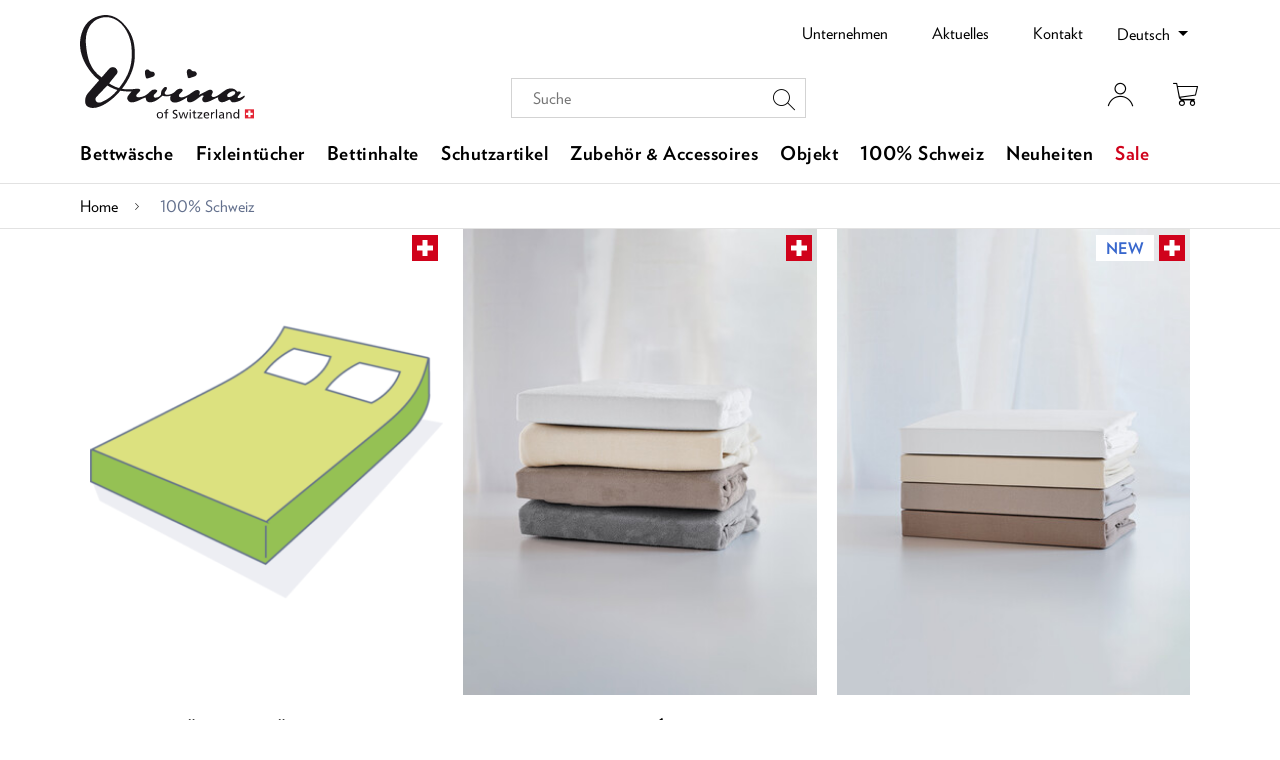

--- FILE ---
content_type: text/html; charset=UTF-8
request_url: https://www.divina.ch/de/100-schweiz
body_size: 10117
content:
<!DOCTYPE html>
<html lang="de"
      class="de"
      data-system-vars="{&quot;language&quot;:&quot;de&quot;,&quot;baseUrl&quot;:&quot;&quot;,&quot;ajaxUrl&quot;:&quot;\/de\/ajax\/&quot;,&quot;cartUrl&quot;:&quot;\/de\/shop\/cart&quot;,&quot;editMode&quot;:false,&quot;env&quot;:null,&quot;translations&quot;:{&quot;website&quot;:{&quot;dynamic_search.suggestions.more_result&quot;:&quot;Weitere Ergebnisse&quot;,&quot;dynamic_search.suggestions.type.page&quot;:&quot;Seiten&quot;,&quot;dynamic_search.suggestions.no_result&quot;:&quot;Keine Suchresultate gefunden&quot;,&quot;coreshop.ui.modal_dialog.ok&quot;:&quot;OK&quot;,&quot;coreshop.ui.continue_shopping&quot;:&quot;Weiter einkaufen&quot;,&quot;coreshop.ui.go_to_cart&quot;:&quot;Zum Warenkorb&quot;}}}">
<head>
    <meta charset="utf-8">
    <meta name="viewport" content="width=device-width, initial-scale=1.0">
    <meta name="format-detection" content="telephone=no">

    <link rel="apple-touch-icon" sizes="180x180" href="/static/images/favicon/apple-touch-icon.png">
<link rel="icon" type="image/png" sizes="32x32" href="/static/images/favicon/favicon-32x32.png">
<link rel="icon" type="image/png" sizes="16x16" href="/static/images/favicon/favicon-16x16.png">
<link rel="manifest" href="/static/images/favicon/site.webmanifest">
<link rel="mask-icon" href="/static/images/favicon/safari-pinned-tab.svg" color="#5bbad5">
<link rel="shortcut icon" href="/static/images/favicon/favicon.ico">
<meta name="msapplication-TileColor" content="#eeeeee">
<meta name="msapplication-config" content="/static/images/favicon/browserconfig.xml">
<meta name="theme-color" content="#ffffff">

    <title>100% Schweiz - Divina Online Shop</title><meta name="country" content="international" /><link href="https://www.divina.ch/de/100-schweiz" rel="alternate" hreflang="x-default" /><link href="https://www.divina.ch/de/100-schweiz" rel="alternate" hreflang="de" />
            <link rel="stylesheet" href="/static/app.be8d5ad2.css"><link href="https://www.divina.ch/de/100-schweiz" rel="alternate" hreflang="x-default" /><link href="https://www.divina.ch/de/100-schweiz" rel="alternate" hreflang="de" />    
        
<script type="text/javascript">
        var toolboxJsFrontend = {
            translations : {                'toolbox.goptout_already_opt_out': 'toolbox.goptout_already_opt_out',
                                'toolbox.goptout_successfully_opt_out': 'toolbox.goptout_successfully_opt_out',
                }
        };
            </script>
<script>
</script>
<!-- Google Tag Manager -->
<script>(function(w,d,s,l,i){w[l]=w[l]||[];w[l].push({'gtm.start':
new Date().getTime(),event:'gtm.js'});var f=d.getElementsByTagName(s)[0],
j=d.createElement(s),dl=l!='dataLayer'?'&l='+l:'';j.async=true;j.src=
'https://www.googletagmanager.com/gtm.js?id='+i+dl;f.parentNode.insertBefore(j,f);
})(window,document,'script','dataLayer','GTM-NGQFLMV');</script>
<!-- End Google Tag Manager -->
</head>
<body>


<!-- Google Tag Manager (noscript) -->
<noscript><iframe src="https://www.googletagmanager.com/ns.html?id=GTM-NGQFLMV"
height="0" width="0" style="display:none;visibility:hidden"></iframe></noscript>
<!-- End Google Tag Manager (noscript) -->


    <main class="dd-main-wrapper">

                    <header class="dd-header scroll-header">
    <div class="container">
        <div class="row align-items-end">
            <div class="col-auto">
                <a href="/de">
    <img class="dd-logo" alt="Divina Online Shop" src="/static/images/logo.svg">
</a>
            </div>
            <div class="col-auto flex-fill">
                <div class="row d-none d-lg-block">
                    <div class="col-12">
                                                    <nav class="dd-generic-nav">
                                <div class="float-right">
            <div class="col-auto">
        <nav class="dd-language-nav">
            <div class="dropdown">
                <button class="dropdown-toggle" id="language-selector" data-toggle="dropdown" aria-haspopup="true" aria-expanded="false">
                    Deutsch
                </button>
                <div class="dropdown-menu dropdown-menu-right" aria-labelledby="language-selector">
                                                                                                                    <a class="dropdown-item" href="https://www.divina.ch/fr">français</a>
                                                            </div>
            </div>
        </nav>
    </div>
</div>


    <ul class="list-unstyled float-right">
    <li>
        <a id="pimcore-navigation-renderer-menu-63" class=" main" href="/de/unternehmen">Unternehmen</a>
        <ul>
            <li>
                <a id="pimcore-navigation-renderer-menu-78" href="/de/unternehmen/familienbetrieb">Familienbetrieb</a>
            </li>
            <li>
                <a id="pimcore-navigation-renderer-menu-79" href="/de/unternehmen/team">Team</a>
            </li>
            <li>
                <a id="pimcore-navigation-renderer-menu-196" href="/de/unternehmen/verkaufsstellen">Verkaufsstellen</a>
            </li>
            <li>
                <a id="pimcore-navigation-renderer-menu-197" href="/de/unternehmen/duvet-waschservice">Duvet Waschservice</a>
            </li>
            <li>
                <a id="pimcore-navigation-renderer-menu-198" href="/de/unternehmen/nachhaltigkeit">Nachhaltigkeit</a>
            </li>
            <li>
                <a id="pimcore-navigation-renderer-menu-239" href="/de/unternehmen/offene-stellen">Offene Stellen</a>
            </li>
        </ul>
    </li>
    <li>
        <a id="pimcore-navigation-renderer-menu-64" class=" main" href="/de/aktuelles">Aktuelles</a>
        <ul>
            <li>
                <a id="pimcore-navigation-renderer-menu-81" href="/de/aktuelles/presse">Presse</a>
            </li>
        </ul>
    </li>
    <li>
        <a id="pimcore-navigation-renderer-menu-13" class=" main" href="/de/kontakt">Kontakt</a>
    </li>
</ul>
                            </nav>
                                            </div>
                </div>
                <div class="row">
                    <div class="col-6 offset-1 col-lg-4 offset-lg-3 d-none d-md-block">
                                                    <div class="nav-item-search">
                                <form action="/de/dynamic-search/default/collection/multi_search">
    <div class="typeahead__container list-unstyled">
        <div class="typeahead__field">
            <div class="typeahead__query">
                <input class="js-typeahead" name="q" type="search"
                       data-locale="de"
                       autocomplete="off"
                       placeholder="Suche">
            </div>
            <div class="typeahead__button">
                <button type="submit" class="dd-icon-search"></button>
            </div>
            <div class="loader">
    <svg xmlns:svg="http://www.w3.org/2000/svg" xmlns="http://www.w3.org/2000/svg" xmlns:xlink="http://www.w3.org/1999/xlink"
         version="1.0" width="50px" height="50px" viewBox="0 0 128 128" xml:space="preserve"><g>
            <path d="M64 9.75A54.25 54.25 0 0 0 9.75 64H0a64 64 0 0 1 128 0h-9.75A54.25 54.25 0 0 0 64 9.75z" fill="#000000"
                  fill-opacity="1"/>
            <animateTransform attributeName="transform" type="rotate" from="0 64 64" to="360 64 64" dur="1000ms"
                              repeatCount="indefinite"></animateTransform>
        </g>
    </svg>
</div>
        </div>
    </div>
</form>
                            </div>
                                            </div>
                    <div class="col-auto icon-nav-wrapper align-self-end">
                        <a href="#mmenu" class="dd-mobile-nav-button">
    <div class="dd-burger">
    <span></span>
    <span></span>
    <span></span>
    <span></span>
</div>
</a>


    <div class="d-none">

        <nav id="mmenu" class="dd-mnav mnav-vertical">

            <div class="mobile-menu-head">
                <div class="title">
                    Menu
                </div>
                <a class="dd-mobile-nav-button mobile-nav-close ml-auto burger-close">
                    <div class="dd-burger">
    <span></span>
    <span></span>
    <span></span>
    <span></span>
</div>
                </a>
            </div>
            <div class="mobile-search">
                <form action="/de/dynamic-search/default/collection/multi_search">
                    <div class="mobile-search-input-wrapper">
                        <input
                                class="form-control mobile-search-input"
                                name="q"
                                type="search"
                                data-locale="de"
                                autocomplete="off"
                                placeholder="Suche"
                        >
                        <button type="submit" class="dd-icon-search"></button>
                    </div>
                </form>

            </div>

            <ul class="list-unstyled">

    
        <li>
            <a class="root-item" href="/de/shop/bettwasche-c2016">
                Bettwäsche
            </a>

            
        </li>

    
        <li>
            <a class="root-item" href="/de/shop/fixleintucher-c715">
                Fixleintücher
            </a>

            
        </li>

    
        <li>
            <a class="root-item" href="/de/shop/bettinhalte-c6289">
                Bettinhalte
            </a>

            
                <ul class="dd-mobile-nav-sub">

                    
                        <li>
                            <a href="/de/shop/duvet-c6317">Duvet</a>
                        </li>

                    
                        <li>
                            <a href="/de/shop/kissen-c6290">Kissen</a>
                        </li>

                    
                </ul>

            
        </li>

    
        <li>
            <a class="root-item" href="/de/shop/schutzartikel-c451">
                Schutzartikel
            </a>

            
        </li>

    
        <li>
            <a class="root-item" href="/de/shop/zubehor-accessoires-c348">
                Zubehör &amp; Accessoires
            </a>

            
                <ul class="dd-mobile-nav-sub">

                    
                        <li>
                            <a href="/de/shop/accessoires-c349">Accessoires</a>
                        </li>

                    
                        <li>
                            <a href="/de/shop/frottierwasche-c6557">Frottierwäsche</a>
                        </li>

                    
                        <li>
                            <a href="/de/shop/kinderartikel-c363">Kinderartikel</a>
                        </li>

                    
                        <li>
                            <a href="/de/shop/oberleintuch-c4709">Oberleintuch</a>
                        </li>

                    
                        <li>
                            <a href="/de/shop/plaids-c6253">Plaids</a>
                        </li>

                    
                        <li>
                            <a href="/de/shop/sofakissen-c259433">Sofakissen</a>
                        </li>

                    
                        <li>
                            <a href="/de/shop/tischwasche-c5357">Tischwäsche</a>
                        </li>

                    
                        <li>
                            <a href="/de/shop/topper-c1931">Topper</a>
                        </li>

                    
                </ul>

            
        </li>

    
        <li>
            <a class="root-item" href="/de/shop/objekt-c164526">
                Objekt
            </a>

            
                <ul class="dd-mobile-nav-sub">

                    
                        <li>
                            <a href="/de/shop/seersucker-bettwasche-c167422">Seersucker-Bettwäsche</a>
                        </li>

                    
                        <li>
                            <a href="/de/shop/satin-bettwasche-c167423">Satin-Bettwäsche</a>
                        </li>

                    
                        <li>
                            <a href="/de/shop/renforce-bettwasche-c167424">Renforcé-Bettwäsche</a>
                        </li>

                    
                        <li>
                            <a href="/de/shop/objekt-fixleintuch-c167425">Objekt-Fixleintuch</a>
                        </li>

                    
                        <li>
                            <a href="/de/shop/massagetucher-frottierware-c167426">Massagetücher &amp; Frottierware</a>
                        </li>

                    
                        <li>
                            <a href="/de/shop/weitere-objektartikel-c167427">Weitere Objektartikel</a>
                        </li>

                    
                </ul>

            
        </li>

    
    
    <ul class="list-unstyled additional-nav">
    <li class="active">
        <a id="pimcore-navigation-renderer-menu-218" class=" main active mainactive" href="/de/100-schweiz">100% Schweiz</a>
    </li>
    <li>
        <a id="pimcore-navigation-renderer-menu-192" class=" main" href="/de/neuheiten">Neuheiten</a>
    </li>
    <li>
        <a id="pimcore-navigation-renderer-menu-195" class="catch-link main" href="/de/sale">Sale</a>
    </li>
</ul>

</ul>


            <div class="mobile-gnav">
                                                    <ul class="list-unstyled row grid-gutter-2 generic-nav-mobile">
    
        
            
            <li class="col-6 odd ">
                <div class="col-inner gnav-item">
                    <a href="/de/100-schweiz" class=" main active mainactive">
                        100% Schweiz
                    </a>
                                    </div>

                
            </li>


            
        
            
            <li class="col-6 even has-subpages">
                <div class="col-inner gnav-item">
                    <a href="/de/unternehmen" class=" main">
                        Unternehmen
                    </a>
                                            <button class="btn subpage-show-trigger" data-pageid="page-4"></button>
                                    </div>

                                    <ul class="sub-pages">
                                            <li class="sub-page page-4">
                            <div class="col-inner gnav-item">
                                <a href="/de/unternehmen/familienbetrieb" class="">
                                    Familienbetrieb
                                </a>
                            </div>
                        </li>
                                            <li class="sub-page page-4">
                            <div class="col-inner gnav-item">
                                <a href="/de/unternehmen/team" class="">
                                    Team
                                </a>
                            </div>
                        </li>
                                            <li class="sub-page page-4">
                            <div class="col-inner gnav-item">
                                <a href="/de/unternehmen/verkaufsstellen" class="">
                                    Verkaufsstellen
                                </a>
                            </div>
                        </li>
                                            <li class="sub-page page-4">
                            <div class="col-inner gnav-item">
                                <a href="/de/unternehmen/duvet-waschservice" class="">
                                    Duvet Waschservice
                                </a>
                            </div>
                        </li>
                                            <li class="sub-page page-4">
                            <div class="col-inner gnav-item">
                                <a href="/de/unternehmen/nachhaltigkeit" class="">
                                    Nachhaltigkeit
                                </a>
                            </div>
                        </li>
                                            <li class="sub-page page-4">
                            <div class="col-inner gnav-item">
                                <a href="/de/unternehmen/katalogbestellung" class="">
                                    Katalogbestellung
                                </a>
                            </div>
                        </li>
                                            <li class="sub-page page-4">
                            <div class="col-inner gnav-item">
                                <a href="/de/unternehmen/offene-stellen" class="">
                                    Offene Stellen
                                </a>
                            </div>
                        </li>
                                        </ul>
                
            </li>


            
        
            
            <li class="col-6 odd has-subpages">
                <div class="col-inner gnav-item">
                    <a href="/de/aktuelles" class=" main">
                        Aktuelles
                    </a>
                                            <button class="btn subpage-show-trigger" data-pageid="page-75"></button>
                                    </div>

                                    <ul class="sub-pages">
                                            <li class="sub-page page-75">
                            <div class="col-inner gnav-item">
                                <a href="/de/aktuelles/presse" class="">
                                    Presse
                                </a>
                            </div>
                        </li>
                                        </ul>
                
            </li>


            
        
            
            <li class="col-6 even ">
                <div class="col-inner gnav-item">
                    <a href="/de/kontakt" class=" main">
                        Kontakt
                    </a>
                                    </div>

                
            </li>


            
            
        
            
            <li class="col-6 even ">
                <div class="col-inner gnav-item">
                    <a href="/de/neuheiten" class=" main">
                        Neuheiten
                    </a>
                                    </div>

                
            </li>


            
        
            
            <li class="col-6 odd ">
                <div class="col-inner gnav-item">
                    <a href="/de/sale" class=" main">
                        Sale
                    </a>
                                    </div>

                
            </li>


            
            
            
            
            
            
            
            
            
            
    <li class="col-6">
        <div class="col-inner">
                    <div class="col-auto">
        <nav class="dd-language-nav">
            <div class="dropdown">
                <button class="dropdown-toggle" id="language-selector" data-toggle="dropdown" aria-haspopup="true" aria-expanded="false">
                    Deutsch
                </button>
                <div class="dropdown-menu dropdown-menu-right" aria-labelledby="language-selector">
                                                                                                                    <a class="dropdown-item" href="https://www.divina.ch/fr">français</a>
                                                            </div>
            </div>
        </nav>
    </div>
        </div>
    </li>

</ul>

                            </div>
            <div class="mobile-service-nav">
                                                    <ul class="list-unstyled row grid-gutter-2 service-nav-mobile">
            
            
            <li class="col-6">
                <div class="col-inner">
                    <a href="/de/tipps-und-tricks" class=" main">
                        Tipps &amp; Tricks
                    </a>
                </div>
            </li>

            
</ul>

                            </div>
        </nav>

    </div>
                        

<div id="cart-widget" data-count="0">
    <a href="/de/shop/cart">
        <div class="cart-widget-button mini-cart-widget">
            <i class="dd-icon-cart"></i>
            <div class="cart-badge"></div>        </div>
    </a>
    <div class="cart-widget-products text-small">
                    Ihr Warenkorb ist leer.
            </div>
</div>

                        <nav class="customer-nav">
    <div class="customer-nav-button">
                <i class="dd-icon-user"></i>
    </div>

            <ul class="list-unstyled">
            <li>
                <a href="/de/shop/register">
                    Registrierung
                </a>
            </li>
            <li>
                <a href="/de/shop/login">
                    Anmelden
                </a>
            </li>
        </ul>
    </nav>

                    </div>
                </div>
            </div>
        </div>
    </div>
</header>
<header class="dd-header sticky-header d-none d-lg-block">
    <div class="container">
        <div class="row">
            <div class="col-auto col-static">
                                                    <nav class="dd-main-nav">
                        <ul class="list-unstyled">
            <li>
            <a href="/de/shop/bettwasche-c2016">
                Bettwäsche
            </a>
                    </li>
            <li>
            <a href="/de/shop/fixleintucher-c715">
                Fixleintücher
            </a>
                    </li>
            <li>
            <a href="/de/shop/bettinhalte-c6289">
                Bettinhalte
            </a>
                            <div class="dd-main-nav-sub-wrapper">
                    <ul class="dd-main-nav-sub">
                                                    <li>
                                <a href="/de/shop/duvet-c6317">
                                    Duvet
                                </a>
                            </li>
                                                    <li>
                                <a href="/de/shop/kissen-c6290">
                                    Kissen
                                </a>
                            </li>
                                            </ul>
                </div>
                    </li>
            <li>
            <a href="/de/shop/schutzartikel-c451">
                Schutzartikel
            </a>
                    </li>
            <li>
            <a href="/de/shop/zubehor-accessoires-c348">
                Zubehör &amp; Accessoires
            </a>
                            <div class="dd-main-nav-sub-wrapper">
                    <ul class="dd-main-nav-sub">
                                                    <li>
                                <a href="/de/shop/accessoires-c349">
                                    Accessoires
                                </a>
                            </li>
                                                    <li>
                                <a href="/de/shop/frottierwasche-c6557">
                                    Frottierwäsche
                                </a>
                            </li>
                                                    <li>
                                <a href="/de/shop/kinderartikel-c363">
                                    Kinderartikel
                                </a>
                            </li>
                                                    <li>
                                <a href="/de/shop/oberleintuch-c4709">
                                    Oberleintuch
                                </a>
                            </li>
                                                    <li>
                                <a href="/de/shop/plaids-c6253">
                                    Plaids
                                </a>
                            </li>
                                                    <li>
                                <a href="/de/shop/sofakissen-c259433">
                                    Sofakissen
                                </a>
                            </li>
                                                    <li>
                                <a href="/de/shop/tischwasche-c5357">
                                    Tischwäsche
                                </a>
                            </li>
                                                    <li>
                                <a href="/de/shop/topper-c1931">
                                    Topper
                                </a>
                            </li>
                                            </ul>
                </div>
                    </li>
            <li>
            <a href="/de/shop/objekt-c164526">
                Objekt
            </a>
                            <div class="dd-main-nav-sub-wrapper">
                    <ul class="dd-main-nav-sub">
                                                    <li>
                                <a href="/de/shop/seersucker-bettwasche-c167422">
                                    Seersucker-Bettwäsche
                                </a>
                            </li>
                                                    <li>
                                <a href="/de/shop/satin-bettwasche-c167423">
                                    Satin-Bettwäsche
                                </a>
                            </li>
                                                    <li>
                                <a href="/de/shop/renforce-bettwasche-c167424">
                                    Renforcé-Bettwäsche
                                </a>
                            </li>
                                                    <li>
                                <a href="/de/shop/objekt-fixleintuch-c167425">
                                    Objekt-Fixleintuch
                                </a>
                            </li>
                                                    <li>
                                <a href="/de/shop/massagetucher-frottierware-c167426">
                                    Massagetücher &amp; Frottierware
                                </a>
                            </li>
                                                    <li>
                                <a href="/de/shop/weitere-objektartikel-c167427">
                                    Weitere Objektartikel
                                </a>
                            </li>
                                            </ul>
                </div>
                    </li>
    </ul>

    <ul class="list-unstyled additional-nav">
    <li class="active">
        <a id="pimcore-navigation-renderer-menu-218" class=" main active mainactive" href="/de/100-schweiz">100% Schweiz</a>
    </li>
    <li>
        <a id="pimcore-navigation-renderer-menu-192" class=" main" href="/de/neuheiten">Neuheiten</a>
    </li>
    <li>
        <a id="pimcore-navigation-renderer-menu-195" class="catch-link main" href="/de/sale">Sale</a>
    </li>
</ul>

                    </nav>
                            </div>
        </div>
    </div>
</header>
        
                            
                    
    <div class="breadcrumbs"><div class="container"><a href="/de">Home</a><span class="separator dd-icon-chevron-right"></span>
                    100% Schweiz
                </div></div>
    
                    <div class="dd-main-content  ">
                    



                                    
            
                                    <div class="toolbox-element toolbox-container ">
        
    <div class="container">

    
                    <div class="container-inner">
            
    



                                    
            
                                    <div class="toolbox-element toolbox-product-list">
        
    
        
            <div class="product-tile-list product-tile-forced-type-flag_swiss_products">
                                                <div class="row">
                                            <div class="col-12 col-sm-6 col-lg-4 mb-3">
                            


<div class="d-flex flex-column product-tile h-100">

    <div class="image justify-content-center position-relative mb-3">
        <div class="attribute-flags">
                    <div class="attribute-flag-swiss attribute-flag-icon">
            <img src="/static/images/icons/product-swiss-slim.svg">
        </div>
    </div>

                    <a href="/de/shop/fixleintucher-fur-wohnmobil-und-bootsmatratzen-p168585">
                <picture >
	<source srcset="/produkte/objekt/1068/image-thumb__1068__coreshop_productList/boote_wohnwagen-709x937px.cedc4696.png 1x, /produkte/objekt/1068/image-thumb__1068__coreshop_productList/boote_wohnwagen-709x937px@2x.cedc4696.png 2x" width="345" height="455" type="image/png" />
	<img class="img-fluid" src="/produkte/objekt/1068/image-thumb__1068__coreshop_productList/boote_wohnwagen-709x937px.cedc4696.png" width="345" height="455" alt="" loading="lazy" srcset="/produkte/objekt/1068/image-thumb__1068__coreshop_productList/boote_wohnwagen-709x937px.cedc4696.png 1x, /produkte/objekt/1068/image-thumb__1068__coreshop_productList/boote_wohnwagen-709x937px@2x.cedc4696.png 2x" />
</picture>

            </a>
            </div>

    <h5 class="mb-1">
        <a href="/de/shop/fixleintucher-fur-wohnmobil-und-bootsmatratzen-p168585" class="product-name">
            Fixleintücher für Wohnmobil- und Bootsmatratzen
        </a>
    </h5>

    <a href="/de/shop/fixleintucher-fur-wohnmobil-und-bootsmatratzen-p168585" class="product-short-description mb-2">
        Wir fertigen jedes Spezialmass an. Wir beraten Sie gerne.
    </a>

    

</div>
                        </div>
                                                
                                            <div class="col-12 col-sm-6 col-lg-4 mb-3">
                            


<div class="d-flex flex-column product-tile h-100">

    <div class="image justify-content-center position-relative mb-3">
        <div class="attribute-flags">
                    <div class="attribute-flag-swiss attribute-flag-icon">
            <img src="/static/images/icons/product-swiss-slim.svg">
        </div>
    </div>

                    <a href="/de/shop/econome-frotte-fixleintuch-p1412">
                <picture >
	<source srcset="/produkte/fixleintuecher/1-2022/705/image-thumb__705__coreshop_productList/210123_us_0573_econome_709x937px.cd2ca133.jpg 1x, /produkte/fixleintuecher/1-2022/705/image-thumb__705__coreshop_productList/210123_us_0573_econome_709x937px@2x.cd2ca133.jpg 2x" width="345" height="455" type="image/jpeg" />
	<img class="img-fluid" src="/produkte/fixleintuecher/1-2022/705/image-thumb__705__coreshop_productList/210123_us_0573_econome_709x937px.cd2ca133.jpg" width="345" height="455" alt="" loading="lazy" srcset="/produkte/fixleintuecher/1-2022/705/image-thumb__705__coreshop_productList/210123_us_0573_econome_709x937px.cd2ca133.jpg 1x, /produkte/fixleintuecher/1-2022/705/image-thumb__705__coreshop_productList/210123_us_0573_econome_709x937px@2x.cd2ca133.jpg 2x" />
</picture>

            </a>
            </div>

    <h5 class="mb-1">
        <a href="/de/shop/econome-frotte-fixleintuch-p1412" class="product-name">
            Econome Frotté-Fixleintuch
        </a>
    </h5>

    <a href="/de/shop/econome-frotte-fixleintuch-p1412" class="product-short-description mb-2">
        Frotté-Fixleintuch - zu 100% aus der Schweiz
    </a>

    
    <div>
        <div class="price">
                
                
    
    
                
            <div class="price-wrapper ">
            <span class="starting-with">ab</span> <span class="price-new">            
    CHF 89.00</span>
                    </div>

    
        </div>
    </div>

</div>
                        </div>
                                                
                                            <div class="col-12 col-sm-6 col-lg-4 mb-3">
                            


<div class="d-flex flex-column product-tile h-100">

    <div class="image justify-content-center position-relative mb-3">
        <div class="attribute-flags">
                <div class="attribute-flag-new">
            new
        </div>
                <div class="attribute-flag-swiss attribute-flag-icon">
            <img src="/static/images/icons/product-swiss-slim.svg">
        </div>
    </div>

                    <a href="/de/shop/topperfix-superstretch-p232673">
                <picture >
	<source srcset="/produkte/fixleintuecher/1-2022/706/image-thumb__706__coreshop_productList/210123_us_0581_superstretch_709x937px.80e4b586.jpg 1x, /produkte/fixleintuecher/1-2022/706/image-thumb__706__coreshop_productList/210123_us_0581_superstretch_709x937px@2x.80e4b586.jpg 2x" width="345" height="455" type="image/jpeg" />
	<img class="img-fluid" src="/produkte/fixleintuecher/1-2022/706/image-thumb__706__coreshop_productList/210123_us_0581_superstretch_709x937px.80e4b586.jpg" width="345" height="455" alt="" loading="lazy" srcset="/produkte/fixleintuecher/1-2022/706/image-thumb__706__coreshop_productList/210123_us_0581_superstretch_709x937px.80e4b586.jpg 1x, /produkte/fixleintuecher/1-2022/706/image-thumb__706__coreshop_productList/210123_us_0581_superstretch_709x937px@2x.80e4b586.jpg 2x" />
</picture>

            </a>
            </div>

    <h5 class="mb-1">
        <a href="/de/shop/topperfix-superstretch-p232673" class="product-name">
            Topperfix SuperStretch
        </a>
    </h5>

    <a href="/de/shop/topperfix-superstretch-p232673" class="product-short-description mb-2">
        Jersey-Topperfixleintuch in Schweizer Top Qualität - 100% Schweiz
    </a>

    
    <div>
        <div class="price">
                
                
    
    
                
            <div class="price-wrapper ">
            <span class="starting-with">ab</span> <span class="price-new">            
    CHF 149.00</span>
                    </div>

    
        </div>
    </div>

</div>
                        </div>
                                                </div><div class="row">
                                            <div class="col-12 col-sm-6 col-lg-4 mb-3">
                            


<div class="d-flex flex-column product-tile h-100">

    <div class="image justify-content-center position-relative mb-3">
        <div class="attribute-flags">
                <div class="attribute-flag-new">
            new
        </div>
                <div class="attribute-flag-swiss attribute-flag-icon">
            <img src="/static/images/icons/product-swiss-slim.svg">
        </div>
    </div>

                    <a href="/de/shop/schutzfix-fur-divina-relax-p234582">
                <picture >
	<source srcset="/produkte/bettinhalte/relax-2-2025/1365/image-thumb__1365__coreshop_productList/210123-us-0742-relax-natur-schutzfix_1418x1874px.93994234.png 1x, /produkte/bettinhalte/relax-2-2025/1365/image-thumb__1365__coreshop_productList/210123-us-0742-relax-natur-schutzfix_1418x1874px@2x.93994234.png 2x" width="345" height="455" type="image/png" />
	<img class="img-fluid" src="/produkte/bettinhalte/relax-2-2025/1365/image-thumb__1365__coreshop_productList/210123-us-0742-relax-natur-schutzfix_1418x1874px.93994234.png" width="345" height="455" alt="" loading="lazy" srcset="/produkte/bettinhalte/relax-2-2025/1365/image-thumb__1365__coreshop_productList/210123-us-0742-relax-natur-schutzfix_1418x1874px.93994234.png 1x, /produkte/bettinhalte/relax-2-2025/1365/image-thumb__1365__coreshop_productList/210123-us-0742-relax-natur-schutzfix_1418x1874px@2x.93994234.png 2x" />
</picture>

            </a>
            </div>

    <h5 class="mb-1">
        <a href="/de/shop/schutzfix-fur-divina-relax-p234582" class="product-name">
            Schutzfix für Divina Relax
        </a>
    </h5>

    <a href="/de/shop/schutzfix-fur-divina-relax-p234582" class="product-short-description mb-2">
        Jersey Fix aus dem Divina Schutzfix für Relax- und andere Gesundheitskissen - 100% Baumwolle
    </a>

    
    <div>
        <div class="price">
                
                
    
    
                
            <div class="price-wrapper ">
            <span class="starting-with">ab</span> <span class="price-new">            
    CHF 39.00</span>
                    </div>

    
        </div>
    </div>

</div>
                        </div>
                                                
                                            <div class="col-12 col-sm-6 col-lg-4 mb-3">
                            


<div class="d-flex flex-column product-tile h-100">

    <div class="image justify-content-center position-relative mb-3">
        <div class="attribute-flags">
            <div class="attribute-flag-sale">
            Sale
        </div>
                    <div class="attribute-flag-swiss attribute-flag-icon">
            <img src="/static/images/icons/product-swiss-slim.svg">
        </div>
    </div>

                    <a href="/de/shop/serail-vollzwirn-jersey-fixleintuch-p13762">
                <picture >
	<source srcset="/produkte/bettwaesche/sale/536/image-thumb__536__coreshop_productList/farben-serail-fixleintuch1-548x697px.a27bb25f.png 1x, /produkte/bettwaesche/sale/536/image-thumb__536__coreshop_productList/farben-serail-fixleintuch1-548x697px@2x.a27bb25f.png 2x" width="345" height="455" type="image/png" />
	<img class="img-fluid" src="/produkte/bettwaesche/sale/536/image-thumb__536__coreshop_productList/farben-serail-fixleintuch1-548x697px.a27bb25f.png" width="345" height="455" alt="" loading="lazy" srcset="/produkte/bettwaesche/sale/536/image-thumb__536__coreshop_productList/farben-serail-fixleintuch1-548x697px.a27bb25f.png 1x, /produkte/bettwaesche/sale/536/image-thumb__536__coreshop_productList/farben-serail-fixleintuch1-548x697px@2x.a27bb25f.png 2x" />
</picture>

            </a>
            </div>

    <h5 class="mb-1">
        <a href="/de/shop/serail-vollzwirn-jersey-fixleintuch-p13762" class="product-name">
            Serail Vollzwirn-Jersey-Fixleintuch
        </a>
    </h5>

    <a href="/de/shop/serail-vollzwirn-jersey-fixleintuch-p13762" class="product-short-description mb-2">
        Vollzwirn-Jersey-Fixleintuch - Der Klassiker, 100% Baumwolle, 100% Schweiz
    </a>

    
    <div>
        <div class="price">
                
                
    
    
                
            <div class="price-wrapper special">
            <span class="starting-with">ab</span> <span class="price-new">            
    CHF 54.50</span>
                            <span class="price-old-wrapper">
                    <span class="price-old"><s>            
    CHF 109.00</s></span>
                </span>
                    </div>

    
        </div>
    </div>

</div>
                        </div>
                                                
                                            <div class="col-12 col-sm-6 col-lg-4 mb-3">
                            


<div class="d-flex flex-column product-tile h-100">

    <div class="image justify-content-center position-relative mb-3">
        <div class="attribute-flags">
            <div class="attribute-flag-sale">
            Sale
        </div>
                    <div class="attribute-flag-swiss attribute-flag-icon">
            <img src="/static/images/icons/product-swiss-slim.svg">
        </div>
    </div>

                    <a href="/de/shop/bantu-p149469">
                <picture >
	<source srcset="/produkte/bettwaesche/1-2024/984/image-thumb__984__coreshop_productList/bantu_us_5037_709x937px.a13b5ea2.jpg 1x, /produkte/bettwaesche/1-2024/984/image-thumb__984__coreshop_productList/bantu_us_5037_709x937px@2x.a13b5ea2.jpg 2x" width="345" height="455" type="image/jpeg" />
	<img class="img-fluid" src="/produkte/bettwaesche/1-2024/984/image-thumb__984__coreshop_productList/bantu_us_5037_709x937px.a13b5ea2.jpg" width="345" height="455" alt="" loading="lazy" srcset="/produkte/bettwaesche/1-2024/984/image-thumb__984__coreshop_productList/bantu_us_5037_709x937px.a13b5ea2.jpg 1x, /produkte/bettwaesche/1-2024/984/image-thumb__984__coreshop_productList/bantu_us_5037_709x937px@2x.a13b5ea2.jpg 2x" />
</picture>

            </a>
            </div>

    <h5 class="mb-1">
        <a href="/de/shop/bantu-p149469" class="product-name">
            Bantu
        </a>
    </h5>

    <a href="/de/shop/bantu-p149469" class="product-short-description mb-2">
        Ein textiles Produkt, das zu 100% aus der Schweiz kommt! Die reaktiv bedruckte Bettwäsche aus Interlockjersey der absoluten Spitzenklasse. 100% Baumwolle
    </a>

    
    <div>
        <div class="price">
                
                
    
    
                
            <div class="price-wrapper special">
            <span class="starting-with">ab</span> <span class="price-new">            
    CHF 34.50</span>
                            <span class="price-old-wrapper">
                    <span class="price-old"><s>            
    CHF 69.00</s></span>
                </span>
                    </div>

    
        </div>
    </div>

</div>
                        </div>
                                                </div><div class="row">
                                            <div class="col-12 col-sm-6 col-lg-4 mb-3">
                            


<div class="d-flex flex-column product-tile h-100">

    <div class="image justify-content-center position-relative mb-3">
        <div class="attribute-flags">
                    <div class="attribute-flag-swiss attribute-flag-icon">
            <img src="/static/images/icons/product-swiss-slim.svg">
        </div>
    </div>

                    <a href="/de/shop/topperbezug-serail-mit-reissverschluss-p716">
                <picture >
	<source srcset="/produkte/fixleintuecher/1-2022/716/image-thumb__716__coreshop_productList/210123_us_0576_serail_709x937px.48196d96.jpg 1x, /produkte/fixleintuecher/1-2022/716/image-thumb__716__coreshop_productList/210123_us_0576_serail_709x937px@2x.48196d96.jpg 2x" width="345" height="455" type="image/jpeg" />
	<img class="img-fluid" src="/produkte/fixleintuecher/1-2022/716/image-thumb__716__coreshop_productList/210123_us_0576_serail_709x937px.48196d96.jpg" width="345" height="455" alt="" loading="lazy" srcset="/produkte/fixleintuecher/1-2022/716/image-thumb__716__coreshop_productList/210123_us_0576_serail_709x937px.48196d96.jpg 1x, /produkte/fixleintuecher/1-2022/716/image-thumb__716__coreshop_productList/210123_us_0576_serail_709x937px@2x.48196d96.jpg 2x" />
</picture>

            </a>
            </div>

    <h5 class="mb-1">
        <a href="/de/shop/topperbezug-serail-mit-reissverschluss-p716" class="product-name">
            Topperbezug Serail mit Reissverschluss
        </a>
    </h5>

    <a href="/de/shop/topperbezug-serail-mit-reissverschluss-p716" class="product-short-description mb-2">
        Vollzwirn-Jersey-Topperbezug mit Reissverschluss, 100% Baumwolle, 100% Schweiz
    </a>

    
    <div>
        <div class="price">
                
                
    
    
                
            <div class="price-wrapper ">
            <span class="starting-with">ab</span> <span class="price-new">            
    CHF 228.00</span>
                    </div>

    
        </div>
    </div>

</div>
                        </div>
                                                
                                            <div class="col-12 col-sm-6 col-lg-4 mb-3">
                            


<div class="d-flex flex-column product-tile h-100">

    <div class="image justify-content-center position-relative mb-3">
        <div class="attribute-flags">
                    <div class="attribute-flag-swiss attribute-flag-icon">
            <img src="/static/images/icons/product-swiss-slim.svg">
        </div>
    </div>

                    <a href="/de/shop/topperfix-serail-p1079">
                <picture >
	<source srcset="/produkte/fixleintuecher/1-2022/716/image-thumb__716__coreshop_productList/210123_us_0576_serail_709x937px.48196d96.jpg 1x, /produkte/fixleintuecher/1-2022/716/image-thumb__716__coreshop_productList/210123_us_0576_serail_709x937px@2x.48196d96.jpg 2x" width="345" height="455" type="image/jpeg" />
	<img class="img-fluid" src="/produkte/fixleintuecher/1-2022/716/image-thumb__716__coreshop_productList/210123_us_0576_serail_709x937px.48196d96.jpg" width="345" height="455" alt="" loading="lazy" srcset="/produkte/fixleintuecher/1-2022/716/image-thumb__716__coreshop_productList/210123_us_0576_serail_709x937px.48196d96.jpg 1x, /produkte/fixleintuecher/1-2022/716/image-thumb__716__coreshop_productList/210123_us_0576_serail_709x937px@2x.48196d96.jpg 2x" />
</picture>

            </a>
            </div>

    <h5 class="mb-1">
        <a href="/de/shop/topperfix-serail-p1079" class="product-name">
            Topperfix Serail
        </a>
    </h5>

    <a href="/de/shop/topperfix-serail-p1079" class="product-short-description mb-2">
        Vollzwirn-Jersey-Topperfixleintuch, 100% Baumwolle, 100% Schweiz
    </a>

    
    <div>
        <div class="price">
                
                
    
    
                
            <div class="price-wrapper ">
            <span class="starting-with">ab</span> <span class="price-new">            
    CHF 159.00</span>
                    </div>

    
        </div>
    </div>

</div>
                        </div>
                                                
                                            <div class="col-12 col-sm-6 col-lg-4 mb-3">
                            


<div class="d-flex flex-column product-tile h-100">

    <div class="image justify-content-center position-relative mb-3">
        <div class="attribute-flags">
                    <div class="attribute-flag-swiss attribute-flag-icon">
            <img src="/static/images/icons/product-swiss-slim.svg">
        </div>
    </div>

                    <a href="/de/shop/superstretch-fixleintuch-p1531">
                <picture >
	<source srcset="/produkte/fixleintuecher/1-2022/706/image-thumb__706__coreshop_productList/210123_us_0581_superstretch_709x937px.80e4b586.jpg 1x, /produkte/fixleintuecher/1-2022/706/image-thumb__706__coreshop_productList/210123_us_0581_superstretch_709x937px@2x.80e4b586.jpg 2x" width="345" height="455" type="image/jpeg" />
	<img class="img-fluid" src="/produkte/fixleintuecher/1-2022/706/image-thumb__706__coreshop_productList/210123_us_0581_superstretch_709x937px.80e4b586.jpg" width="345" height="455" alt="" loading="lazy" srcset="/produkte/fixleintuecher/1-2022/706/image-thumb__706__coreshop_productList/210123_us_0581_superstretch_709x937px.80e4b586.jpg 1x, /produkte/fixleintuecher/1-2022/706/image-thumb__706__coreshop_productList/210123_us_0581_superstretch_709x937px@2x.80e4b586.jpg 2x" />
</picture>

            </a>
            </div>

    <h5 class="mb-1">
        <a href="/de/shop/superstretch-fixleintuch-p1531" class="product-name">
            SuperStretch-Fixleintuch
        </a>
    </h5>

    <a href="/de/shop/superstretch-fixleintuch-p1531" class="product-short-description mb-2">
        Jersey-Fixleintuch in Schweizer Top Qualität - 100% Schweiz
    </a>

    
    <div>
        <div class="price">
                
                
    
    
                
            <div class="price-wrapper ">
            <span class="starting-with">ab</span> <span class="price-new">            
    CHF 119.00</span>
                    </div>

    
        </div>
    </div>

</div>
                        </div>
                                                </div><div class="row">
                                            <div class="col-12 col-sm-6 col-lg-4 mb-3">
                            


<div class="d-flex flex-column product-tile h-100">

    <div class="image justify-content-center position-relative mb-3">
        <div class="attribute-flags">
                    <div class="attribute-flag-swiss attribute-flag-icon">
            <img src="/static/images/icons/product-swiss-slim.svg">
        </div>
    </div>

                    <a href="/de/shop/topper-schutzfix-p452">
                <picture >
	<source srcset="/produkte/schutzartikel/2-2025/1367/image-thumb__1367__coreshop_productList/210123-us-0678-schutzfix-natur-1418x1874px.4308083e.png 1x, /produkte/schutzartikel/2-2025/1367/image-thumb__1367__coreshop_productList/210123-us-0678-schutzfix-natur-1418x1874px@2x.4308083e.png 2x" width="345" height="455" type="image/png" />
	<img class="img-fluid" src="/produkte/schutzartikel/2-2025/1367/image-thumb__1367__coreshop_productList/210123-us-0678-schutzfix-natur-1418x1874px.4308083e.png" width="345" height="455" alt="" loading="lazy" srcset="/produkte/schutzartikel/2-2025/1367/image-thumb__1367__coreshop_productList/210123-us-0678-schutzfix-natur-1418x1874px.4308083e.png 1x, /produkte/schutzartikel/2-2025/1367/image-thumb__1367__coreshop_productList/210123-us-0678-schutzfix-natur-1418x1874px@2x.4308083e.png 2x" />
</picture>

            </a>
            </div>

    <h5 class="mb-1">
        <a href="/de/shop/topper-schutzfix-p452" class="product-name">
            Topper Schutzfix
        </a>
    </h5>

    <a href="/de/shop/topper-schutzfix-p452" class="product-short-description mb-2">
        100% Baumwolle, schont und schützt den Topper - 100% Schweiz
    </a>

    
    <div>
        <div class="price">
                
                
    
    
                
            <div class="price-wrapper ">
            <span class="starting-with">ab</span> <span class="price-new">            
    CHF 169.00</span>
                    </div>

    
        </div>
    </div>

</div>
                        </div>
                                                
                                            <div class="col-12 col-sm-6 col-lg-4 mb-3">
                            


<div class="d-flex flex-column product-tile h-100">

    <div class="image justify-content-center position-relative mb-3">
        <div class="attribute-flags">
                    <div class="attribute-flag-swiss attribute-flag-icon">
            <img src="/static/images/icons/product-swiss-slim.svg">
        </div>
    </div>

                    <a href="/de/shop/schutzfix-p427">
                <picture >
	<source srcset="/produkte/schutzartikel/2-2025/1367/image-thumb__1367__coreshop_productList/210123-us-0678-schutzfix-natur-1418x1874px.4308083e.png 1x, /produkte/schutzartikel/2-2025/1367/image-thumb__1367__coreshop_productList/210123-us-0678-schutzfix-natur-1418x1874px@2x.4308083e.png 2x" width="345" height="455" type="image/png" />
	<img class="img-fluid" src="/produkte/schutzartikel/2-2025/1367/image-thumb__1367__coreshop_productList/210123-us-0678-schutzfix-natur-1418x1874px.4308083e.png" width="345" height="455" alt="" loading="lazy" srcset="/produkte/schutzartikel/2-2025/1367/image-thumb__1367__coreshop_productList/210123-us-0678-schutzfix-natur-1418x1874px.4308083e.png 1x, /produkte/schutzartikel/2-2025/1367/image-thumb__1367__coreshop_productList/210123-us-0678-schutzfix-natur-1418x1874px@2x.4308083e.png 2x" />
</picture>

            </a>
            </div>

    <h5 class="mb-1">
        <a href="/de/shop/schutzfix-p427" class="product-name">
            Schutzfix
        </a>
    </h5>

    <a href="/de/shop/schutzfix-p427" class="product-short-description mb-2">
        100% Baumwolle, schont und schützt die Matratze - 100% Schweiz
    </a>

    
    <div>
        <div class="price">
                
                
    
    
                
            <div class="price-wrapper ">
            <span class="starting-with">ab</span> <span class="price-new">            
    CHF 119.00</span>
                    </div>

    
        </div>
    </div>

</div>
                        </div>
                                                
                                            <div class="col-12 col-sm-6 col-lg-4 mb-3">
                            


<div class="d-flex flex-column product-tile h-100">

    <div class="image justify-content-center position-relative mb-3">
        <div class="attribute-flags">
                <div class="attribute-flag-new">
            new
        </div>
                <div class="attribute-flag-swiss attribute-flag-icon">
            <img src="/static/images/icons/product-swiss-slim.svg">
        </div>
    </div>

                    <a href="/de/shop/bao-p233036">
                <picture >
	<source srcset="/produkte/bettwaesche/2-2025/1300/image-thumb__1300__coreshop_productList/bao_250028_us_5532_1418x1874px.84460345.jpg 1x, /produkte/bettwaesche/2-2025/1300/image-thumb__1300__coreshop_productList/bao_250028_us_5532_1418x1874px@2x.84460345.jpg 2x" width="345" height="455" type="image/jpeg" />
	<img class="img-fluid" src="/produkte/bettwaesche/2-2025/1300/image-thumb__1300__coreshop_productList/bao_250028_us_5532_1418x1874px.84460345.jpg" width="345" height="455" alt="" loading="lazy" srcset="/produkte/bettwaesche/2-2025/1300/image-thumb__1300__coreshop_productList/bao_250028_us_5532_1418x1874px.84460345.jpg 1x, /produkte/bettwaesche/2-2025/1300/image-thumb__1300__coreshop_productList/bao_250028_us_5532_1418x1874px@2x.84460345.jpg 2x" />
</picture>

            </a>
            </div>

    <h5 class="mb-1">
        <a href="/de/shop/bao-p233036" class="product-name">
            Bao
        </a>
    </h5>

    <a href="/de/shop/bao-p233036" class="product-short-description mb-2">
        Ein textiles Produkt, das zu 100% aus der Schweiz kommt! Die reaktiv bedruckte Bettwäsche aus Interlockjersey der absoluten Spitzenklasse. 100% Baumwolle
    </a>

    
    <div>
        <div class="price">
                
                
    
    
                
            <div class="price-wrapper ">
            <span class="starting-with">ab</span> <span class="price-new">            
    CHF 69.00</span>
                    </div>

    
        </div>
    </div>

</div>
                        </div>
                                                </div><div class="row">
                                            <div class="col-12 col-sm-6 col-lg-4 mb-3">
                            


<div class="d-flex flex-column product-tile h-100">

    <div class="image justify-content-center position-relative mb-3">
        <div class="attribute-flags">
                    <div class="attribute-flag-swiss attribute-flag-icon">
            <img src="/static/images/icons/product-swiss-slim.svg">
        </div>
    </div>

                    <a href="/de/shop/suisse-p4213">
                <picture >
	<source srcset="/produkte/bettwaesche/1-2021-und-aelter/269/image-thumb__269__coreshop_productList/suisse.75de5efb.jpg 1x, /produkte/bettwaesche/1-2021-und-aelter/269/image-thumb__269__coreshop_productList/suisse@2x.75de5efb.jpg 2x" width="345" height="455" type="image/jpeg" />
	<img class="img-fluid" src="/produkte/bettwaesche/1-2021-und-aelter/269/image-thumb__269__coreshop_productList/suisse.75de5efb.jpg" width="345" height="455" alt="" loading="lazy" srcset="/produkte/bettwaesche/1-2021-und-aelter/269/image-thumb__269__coreshop_productList/suisse.75de5efb.jpg 1x, /produkte/bettwaesche/1-2021-und-aelter/269/image-thumb__269__coreshop_productList/suisse@2x.75de5efb.jpg 2x" />
</picture>

            </a>
            </div>

    <h5 class="mb-1">
        <a href="/de/shop/suisse-p4213" class="product-name">
            Suisse
        </a>
    </h5>

    <a href="/de/shop/suisse-p4213" class="product-short-description mb-2">
        Ein textiles Produkt, das zu 100% aus der Schweiz kommt! Die reaktiv bedruckte Bettwäsche aus Interlock-Jersey der absoluten Spitzenklasse. 100% Baumwolle
    </a>

    
    <div>
        <div class="price">
                
                
    
    
                
            <div class="price-wrapper ">
            <span class="starting-with">ab</span> <span class="price-new">            
    CHF 59.00</span>
                    </div>

    
        </div>
    </div>

</div>
                        </div>
                                                
                                            <div class="col-12 col-sm-6 col-lg-4 mb-3">
                            


<div class="d-flex flex-column product-tile h-100">

    <div class="image justify-content-center position-relative mb-3">
        <div class="attribute-flags">
                    <div class="attribute-flag-swiss attribute-flag-icon">
            <img src="/static/images/icons/product-swiss-slim.svg">
        </div>
    </div>

                    <a href="/de/shop/hera-p8034">
                <picture >
	<source srcset="/produkte/bettwaesche/2-2021/458/image-thumb__458__coreshop_productList/divina-dessin_hera.24cacef5.jpg 1x, /produkte/bettwaesche/2-2021/458/image-thumb__458__coreshop_productList/divina-dessin_hera@2x.24cacef5.jpg 2x" width="345" height="455" type="image/jpeg" />
	<img class="img-fluid" src="/produkte/bettwaesche/2-2021/458/image-thumb__458__coreshop_productList/divina-dessin_hera.24cacef5.jpg" width="345" height="455" alt="" loading="lazy" srcset="/produkte/bettwaesche/2-2021/458/image-thumb__458__coreshop_productList/divina-dessin_hera.24cacef5.jpg 1x, /produkte/bettwaesche/2-2021/458/image-thumb__458__coreshop_productList/divina-dessin_hera@2x.24cacef5.jpg 2x" />
</picture>

            </a>
            </div>

    <h5 class="mb-1">
        <a href="/de/shop/hera-p8034" class="product-name">
            Hera
        </a>
    </h5>

    <a href="/de/shop/hera-p8034" class="product-short-description mb-2">
        Ein textiles Produkt, das zu 100% aus der Schweiz kommt! Die reaktiv bedruckte Bettwäsche aus Interlock-Jersey der absoluten Spitzenklasse. 100% Baumwolle
    </a>

    
    <div>
        <div class="price">
                
                
    
    
                
            <div class="price-wrapper ">
            <span class="starting-with">ab</span> <span class="price-new">            
    CHF 69.00</span>
                    </div>

    
        </div>
    </div>

</div>
                        </div>
                                                
                                            <div class="col-12 col-sm-6 col-lg-4 mb-3">
                            


<div class="d-flex flex-column product-tile h-100">

    <div class="image justify-content-center position-relative mb-3">
        <div class="attribute-flags">
                    <div class="attribute-flag-swiss attribute-flag-icon">
            <img src="/static/images/icons/product-swiss-slim.svg">
        </div>
    </div>

                    <a href="/de/shop/aphrodite-p2139">
                <picture >
	<source srcset="/produkte/bettwaesche/1-2021-und-aelter/200/image-thumb__200__coreshop_productList/aphrodite-neu.9ac746d2.jpg 1x, /produkte/bettwaesche/1-2021-und-aelter/200/image-thumb__200__coreshop_productList/aphrodite-neu@2x.9ac746d2.jpg 2x" width="345" height="455" type="image/jpeg" />
	<img class="img-fluid" src="/produkte/bettwaesche/1-2021-und-aelter/200/image-thumb__200__coreshop_productList/aphrodite-neu.9ac746d2.jpg" width="345" height="455" alt="" loading="lazy" srcset="/produkte/bettwaesche/1-2021-und-aelter/200/image-thumb__200__coreshop_productList/aphrodite-neu.9ac746d2.jpg 1x, /produkte/bettwaesche/1-2021-und-aelter/200/image-thumb__200__coreshop_productList/aphrodite-neu@2x.9ac746d2.jpg 2x" />
</picture>

            </a>
            </div>

    <h5 class="mb-1">
        <a href="/de/shop/aphrodite-p2139" class="product-name">
            Aphrodite
        </a>
    </h5>

    <a href="/de/shop/aphrodite-p2139" class="product-short-description mb-2">
        Ein textiles Produkt, das zu 100% aus der Schweiz kommt! Die reaktiv bedruckte Bettwäsche aus Supreme Green Cotton Interlock-Jersey der absoluten Spitzenklasse. 100% Baumwolle
    </a>

    
    <div>
        <div class="price">
                
                
    
    
                
            <div class="price-wrapper ">
            <span class="starting-with">ab</span> <span class="price-new">            
    CHF 69.00</span>
                    </div>

    
        </div>
    </div>

</div>
                        </div>
                                                </div><div class="row">
                                            <div class="col-12 col-sm-6 col-lg-4 mb-3">
                            


<div class="d-flex flex-column product-tile h-100">

    <div class="image justify-content-center position-relative mb-3">
        <div class="attribute-flags">
                    <div class="attribute-flag-swiss attribute-flag-icon">
            <img src="/static/images/icons/product-swiss-slim.svg">
        </div>
    </div>

                    <a href="/de/shop/jersey-uni-p3181">
                <picture >
	<source srcset="/produkte/bettwaesche/1-2021-und-aelter/189/image-thumb__189__coreshop_productList/jersey-uni.7599ae86.jpg 1x, /produkte/bettwaesche/1-2021-und-aelter/189/image-thumb__189__coreshop_productList/jersey-uni@2x.7599ae86.jpg 2x" width="345" height="455" type="image/jpeg" />
	<img class="img-fluid" src="/produkte/bettwaesche/1-2021-und-aelter/189/image-thumb__189__coreshop_productList/jersey-uni.7599ae86.jpg" width="345" height="455" alt="" loading="lazy" srcset="/produkte/bettwaesche/1-2021-und-aelter/189/image-thumb__189__coreshop_productList/jersey-uni.7599ae86.jpg 1x, /produkte/bettwaesche/1-2021-und-aelter/189/image-thumb__189__coreshop_productList/jersey-uni@2x.7599ae86.jpg 2x" />
</picture>

            </a>
            </div>

    <h5 class="mb-1">
        <a href="/de/shop/jersey-uni-p3181" class="product-name">
            Jersey Uni
        </a>
    </h5>

    <a href="/de/shop/jersey-uni-p3181" class="product-short-description mb-2">
        Ein textiles Produkt, das zu 100% aus der Schweiz kommt! Die gefärbte Bettwäsche aus Interlock-Jersey der absoluten Spitzenklasse. 100% Baumwolle
    </a>

    
    <div>
        <div class="price">
                
                
    
    
                
            <div class="price-wrapper ">
            <span class="starting-with">ab</span> <span class="price-new">            
    CHF 59.00</span>
                    </div>

    
        </div>
    </div>

</div>
                        </div>
                                                
                                            <div class="col-12 col-sm-6 col-lg-4 mb-3">
                            


<div class="d-flex flex-column product-tile h-100">

    <div class="image justify-content-center position-relative mb-3">
        <div class="attribute-flags">
                    <div class="attribute-flag-swiss attribute-flag-icon">
            <img src="/static/images/icons/product-swiss-slim.svg">
        </div>
    </div>

                    <a href="/de/shop/marino-p3146">
                <picture >
	<source srcset="/produkte/bettwaesche/1-2021-und-aelter/194/image-thumb__194__coreshop_productList/marino.3770406a.jpg 1x, /produkte/bettwaesche/1-2021-und-aelter/194/image-thumb__194__coreshop_productList/marino@2x.3770406a.jpg 2x" width="345" height="455" type="image/jpeg" />
	<img class="img-fluid" src="/produkte/bettwaesche/1-2021-und-aelter/194/image-thumb__194__coreshop_productList/marino.3770406a.jpg" width="345" height="455" alt="" loading="lazy" srcset="/produkte/bettwaesche/1-2021-und-aelter/194/image-thumb__194__coreshop_productList/marino.3770406a.jpg 1x, /produkte/bettwaesche/1-2021-und-aelter/194/image-thumb__194__coreshop_productList/marino@2x.3770406a.jpg 2x" />
</picture>

            </a>
            </div>

    <h5 class="mb-1">
        <a href="/de/shop/marino-p3146" class="product-name">
            Marino
        </a>
    </h5>

    <a href="/de/shop/marino-p3146" class="product-short-description mb-2">
        Ein textiles Produkt, das zu 100% aus der Schweiz kommt! Die reaktiv bedruckte Bettwäsche aus Interlock-Jersey der absoluten Spitzenklasse. 100% Baumwolle
    </a>

    
    <div>
        <div class="price">
                
                
    
    
                
            <div class="price-wrapper ">
            <span class="starting-with">ab</span> <span class="price-new">            
    CHF 59.00</span>
                    </div>

    
        </div>
    </div>

</div>
                        </div>
                                                
                                            <div class="col-12 col-sm-6 col-lg-4 mb-3">
                            


<div class="d-flex flex-column product-tile h-100">

    <div class="image justify-content-center position-relative mb-3">
        <div class="attribute-flags">
                    <div class="attribute-flag-swiss attribute-flag-icon">
            <img src="/static/images/icons/product-swiss-slim.svg">
        </div>
    </div>

                    <a href="/de/shop/jersey-fix-fur-gesundheitskissen-p3930">
                <picture >
	<source srcset="/produkte/bettinhalte/kissen/neue-bilder-2022/698/image-thumb__698__coreshop_productList/210123_us_0742_relax_709x937px.bda9d1a0.jpg 1x, /produkte/bettinhalte/kissen/neue-bilder-2022/698/image-thumb__698__coreshop_productList/210123_us_0742_relax_709x937px@2x.bda9d1a0.jpg 2x" width="345" height="455" type="image/jpeg" />
	<img class="img-fluid" src="/produkte/bettinhalte/kissen/neue-bilder-2022/698/image-thumb__698__coreshop_productList/210123_us_0742_relax_709x937px.bda9d1a0.jpg" width="345" height="455" alt="" loading="lazy" srcset="/produkte/bettinhalte/kissen/neue-bilder-2022/698/image-thumb__698__coreshop_productList/210123_us_0742_relax_709x937px.bda9d1a0.jpg 1x, /produkte/bettinhalte/kissen/neue-bilder-2022/698/image-thumb__698__coreshop_productList/210123_us_0742_relax_709x937px@2x.bda9d1a0.jpg 2x" />
</picture>

            </a>
            </div>

    <h5 class="mb-1">
        <a href="/de/shop/jersey-fix-fur-gesundheitskissen-p3930" class="product-name">
            Jersey Fix für Gesundheitskissen
        </a>
    </h5>

    <a href="/de/shop/jersey-fix-fur-gesundheitskissen-p3930" class="product-short-description mb-2">
        Jersey Fix aus SuperStretch für Relax- und andere Gesundheitskissen - 100% Schweiz
    </a>

    
    <div>
        <div class="price">
                
                
    
    
                
            <div class="price-wrapper ">
            <span class="starting-with">ab</span> <span class="price-new">            
    CHF 39.00</span>
                    </div>

    
        </div>
    </div>

</div>
                        </div>
                                                </div><div class="row">
                                            <div class="col-12 col-sm-6 col-lg-4 mb-3">
                            


<div class="d-flex flex-column product-tile h-100">

    <div class="image justify-content-center position-relative mb-3">
        <div class="attribute-flags">
                    <div class="attribute-flag-swiss attribute-flag-icon">
            <img src="/static/images/icons/product-swiss-slim.svg">
        </div>
    </div>

                    <a href="/de/shop/universo-jacquard-tischwasche-p206327">
                <picture >
	<source srcset="/produkte/bettwaesche/1-2025/1234/image-thumb__1234__coreshop_productList/universo_us_4315_709x937.b4b23aa7.jpg 1x, /produkte/bettwaesche/1-2025/1234/image-thumb__1234__coreshop_productList/universo_us_4315_709x937@2x.b4b23aa7.jpg 2x" width="345" height="455" type="image/jpeg" />
	<img class="img-fluid" src="/produkte/bettwaesche/1-2025/1234/image-thumb__1234__coreshop_productList/universo_us_4315_709x937.b4b23aa7.jpg" width="345" height="455" alt="" loading="lazy" srcset="/produkte/bettwaesche/1-2025/1234/image-thumb__1234__coreshop_productList/universo_us_4315_709x937.b4b23aa7.jpg 1x, /produkte/bettwaesche/1-2025/1234/image-thumb__1234__coreshop_productList/universo_us_4315_709x937@2x.b4b23aa7.jpg 2x" />
</picture>

            </a>
            </div>

    <h5 class="mb-1">
        <a href="/de/shop/universo-jacquard-tischwasche-p206327" class="product-name">
            Universo Jacquard-Tischwäsche
        </a>
    </h5>

    <a href="/de/shop/universo-jacquard-tischwasche-p206327" class="product-short-description mb-2">
        Universo – die vielseitige Jacquard-Tischwäsche, die in jeder Situation überzeugt. Universo ist Ihre universelle Lösung für Wohlbefinden und Stil.
    </a>

    
    <div>
        <div class="price">
                
                
    
    
                
            <div class="price-wrapper ">
            <span class="starting-with">ab</span> <span class="price-new">            
    CHF 37.00</span>
                    </div>

    
        </div>
    </div>

</div>
                        </div>
                                                
                                            <div class="col-12 col-sm-6 col-lg-4 mb-3">
                            


<div class="d-flex flex-column product-tile h-100">

    <div class="image justify-content-center position-relative mb-3">
        <div class="attribute-flags">
                    <div class="attribute-flag-swiss attribute-flag-icon">
            <img src="/static/images/icons/product-swiss-slim.svg">
        </div>
    </div>

                    <a href="/de/shop/universo-jacquard-baumwolltuch-p206143">
                <picture >
	<source srcset="/produkte/bettwaesche/1-2025/1231/image-thumb__1231__coreshop_productList/universo_us_4244_709x937.56b0b0bb.jpg 1x, /produkte/bettwaesche/1-2025/1231/image-thumb__1231__coreshop_productList/universo_us_4244_709x937@2x.56b0b0bb.jpg 2x" width="345" height="455" type="image/jpeg" />
	<img class="img-fluid" src="/produkte/bettwaesche/1-2025/1231/image-thumb__1231__coreshop_productList/universo_us_4244_709x937.56b0b0bb.jpg" width="345" height="455" alt="" loading="lazy" srcset="/produkte/bettwaesche/1-2025/1231/image-thumb__1231__coreshop_productList/universo_us_4244_709x937.56b0b0bb.jpg 1x, /produkte/bettwaesche/1-2025/1231/image-thumb__1231__coreshop_productList/universo_us_4244_709x937@2x.56b0b0bb.jpg 2x" />
</picture>

            </a>
            </div>

    <h5 class="mb-1">
        <a href="/de/shop/universo-jacquard-baumwolltuch-p206143" class="product-name">
            Universo Jacquard-Baumwolltuch
        </a>
    </h5>

    <a href="/de/shop/universo-jacquard-baumwolltuch-p206143" class="product-short-description mb-2">
        Universo – das vielseitige Jacquard-Baumwolltuch, das in jeder Situation überzeugt. Ob als elegantes Hammam- und Saunatuch oder als strapazierfähiges Tuch für Physiotherapie und Massage – Universo ist Ihre universelle Lösung für Wohlbefinden und Stil.
    </a>

    
    <div>
        <div class="price">
                
                
    
    
                
            <div class="price-wrapper ">
            <span class="starting-with">ab</span> <span class="price-new">            
    CHF 109.00</span>
                    </div>

    
        </div>
    </div>

</div>
                        </div>
                                                
                                            <div class="col-12 col-sm-6 col-lg-4 mb-3">
                            


<div class="d-flex flex-column product-tile h-100">

    <div class="image justify-content-center position-relative mb-3">
        <div class="attribute-flags">
                    <div class="attribute-flag-swiss attribute-flag-icon">
            <img src="/static/images/icons/product-swiss-slim.svg">
        </div>
    </div>

                    <a href="/de/shop/universo-jacquard-baumwolltuch-p206358">
                <picture >
	<source srcset="/produkte/bettwaesche/1-2025/1231/image-thumb__1231__coreshop_productList/universo_us_4244_709x937.56b0b0bb.jpg 1x, /produkte/bettwaesche/1-2025/1231/image-thumb__1231__coreshop_productList/universo_us_4244_709x937@2x.56b0b0bb.jpg 2x" width="345" height="455" type="image/jpeg" />
	<img class="img-fluid" src="/produkte/bettwaesche/1-2025/1231/image-thumb__1231__coreshop_productList/universo_us_4244_709x937.56b0b0bb.jpg" width="345" height="455" alt="" loading="lazy" srcset="/produkte/bettwaesche/1-2025/1231/image-thumb__1231__coreshop_productList/universo_us_4244_709x937.56b0b0bb.jpg 1x, /produkte/bettwaesche/1-2025/1231/image-thumb__1231__coreshop_productList/universo_us_4244_709x937@2x.56b0b0bb.jpg 2x" />
</picture>

            </a>
            </div>

    <h5 class="mb-1">
        <a href="/de/shop/universo-jacquard-baumwolltuch-p206358" class="product-name">
            Universo Jacquard-Baumwolltuch
        </a>
    </h5>

    <a href="/de/shop/universo-jacquard-baumwolltuch-p206358" class="product-short-description mb-2">
        Universo – das vielseitige Jacquard-Baumwolltuch, das in jeder Situation überzeugt. Ob als elegantes Hammam- und Saunatuch oder als strapazierfähiges Tuch für Physiotherapie und Massage – Universo ist Ihre universelle Lösung für Wohlbefinden und Stil.
    </a>

    

</div>
                        </div>
                                                </div><div class="row">
                                            <div class="col-12 col-sm-6 col-lg-4 mb-3">
                            


<div class="d-flex flex-column product-tile h-100">

    <div class="image justify-content-center position-relative mb-3">
        <div class="attribute-flags">
                    <div class="attribute-flag-swiss attribute-flag-icon">
            <img src="/static/images/icons/product-swiss-slim.svg">
        </div>
    </div>

                    <a href="/de/shop/serail-vollzwirn-jersey-fixleintuch-p468">
                <picture >
	<source srcset="/produkte/fixleintuecher/1-2022/716/image-thumb__716__coreshop_productList/210123_us_0576_serail_709x937px.48196d96.jpg 1x, /produkte/fixleintuecher/1-2022/716/image-thumb__716__coreshop_productList/210123_us_0576_serail_709x937px@2x.48196d96.jpg 2x" width="345" height="455" type="image/jpeg" />
	<img class="img-fluid" src="/produkte/fixleintuecher/1-2022/716/image-thumb__716__coreshop_productList/210123_us_0576_serail_709x937px.48196d96.jpg" width="345" height="455" alt="" loading="lazy" srcset="/produkte/fixleintuecher/1-2022/716/image-thumb__716__coreshop_productList/210123_us_0576_serail_709x937px.48196d96.jpg 1x, /produkte/fixleintuecher/1-2022/716/image-thumb__716__coreshop_productList/210123_us_0576_serail_709x937px@2x.48196d96.jpg 2x" />
</picture>

            </a>
            </div>

    <h5 class="mb-1">
        <a href="/de/shop/serail-vollzwirn-jersey-fixleintuch-p468" class="product-name">
            Serail Vollzwirn-Jersey-Fixleintuch
        </a>
    </h5>

    <a href="/de/shop/serail-vollzwirn-jersey-fixleintuch-p468" class="product-short-description mb-2">
        Vollzwirn-Jersey-Fixleintuch - Der Klassiker, 100% Baumwolle, 100% Schweiz
    </a>

    
    <div>
        <div class="price">
                
                
    
    
                
            <div class="price-wrapper ">
            <span class="starting-with">ab</span> <span class="price-new">            
    CHF 109.00</span>
                    </div>

    
        </div>
    </div>

</div>
                        </div>
                                                
                                            <div class="col-12 col-sm-6 col-lg-4 mb-3">
                            


<div class="d-flex flex-column product-tile h-100">

    <div class="image justify-content-center position-relative mb-3">
        <div class="attribute-flags">
                    <div class="attribute-flag-swiss attribute-flag-icon">
            <img src="/static/images/icons/product-swiss-slim.svg">
        </div>
    </div>

                    <a href="/de/shop/divina-room-aroma-sticks-edelweiss-150-ml-p8400">
                <picture >
	<source srcset="/produkte/zubehoer-accessoires/accessoires/2023/908/image-thumb__908__coreshop_productList/divina_room_aroma_709x937px.07b3c3af.jpg 1x, /produkte/zubehoer-accessoires/accessoires/2023/908/image-thumb__908__coreshop_productList/divina_room_aroma_709x937px@2x.07b3c3af.jpg 2x" width="345" height="455" type="image/jpeg" />
	<img class="img-fluid" src="/produkte/zubehoer-accessoires/accessoires/2023/908/image-thumb__908__coreshop_productList/divina_room_aroma_709x937px.07b3c3af.jpg" width="345" height="455" alt="" loading="lazy" srcset="/produkte/zubehoer-accessoires/accessoires/2023/908/image-thumb__908__coreshop_productList/divina_room_aroma_709x937px.07b3c3af.jpg 1x, /produkte/zubehoer-accessoires/accessoires/2023/908/image-thumb__908__coreshop_productList/divina_room_aroma_709x937px@2x.07b3c3af.jpg 2x" />
</picture>

            </a>
            </div>

    <h5 class="mb-1">
        <a href="/de/shop/divina-room-aroma-sticks-edelweiss-150-ml-p8400" class="product-name">
            Divina Room Aroma Sticks Edelweiss 150 ml
        </a>
    </h5>

    <a href="/de/shop/divina-room-aroma-sticks-edelweiss-150-ml-p8400" class="product-short-description mb-2">
        Raumduft Edelweiss in brauner Glasflasche mit schwarzem Holzring inkl. 6 schwarzen Holzstäbchen (22cmx3mm) - Inhalt: 150 ml
    </a>

    
    <div>
        <div class="price">
                
                
    
    
                
            <div class="price-wrapper ">
            <span class="starting-with">ab</span> <span class="price-new">            
    CHF 44.00</span>
                    </div>

    
        </div>
    </div>

</div>
                        </div>
                                                
                                            <div class="col-12 col-sm-6 col-lg-4 mb-3">
                            


<div class="d-flex flex-column product-tile h-100">

    <div class="image justify-content-center position-relative mb-3">
        <div class="attribute-flags">
                    <div class="attribute-flag-swiss attribute-flag-icon">
            <img src="/static/images/icons/product-swiss-slim.svg">
        </div>
    </div>

                    <a href="/de/shop/divina-room-aroma-sticks-edelweiss-300-ml-p7245">
                <picture >
	<source srcset="/produkte/zubehoer-accessoires/accessoires/2023/908/image-thumb__908__coreshop_productList/divina_room_aroma_709x937px.07b3c3af.jpg 1x, /produkte/zubehoer-accessoires/accessoires/2023/908/image-thumb__908__coreshop_productList/divina_room_aroma_709x937px@2x.07b3c3af.jpg 2x" width="345" height="455" type="image/jpeg" />
	<img class="img-fluid" src="/produkte/zubehoer-accessoires/accessoires/2023/908/image-thumb__908__coreshop_productList/divina_room_aroma_709x937px.07b3c3af.jpg" width="345" height="455" alt="" loading="lazy" srcset="/produkte/zubehoer-accessoires/accessoires/2023/908/image-thumb__908__coreshop_productList/divina_room_aroma_709x937px.07b3c3af.jpg 1x, /produkte/zubehoer-accessoires/accessoires/2023/908/image-thumb__908__coreshop_productList/divina_room_aroma_709x937px@2x.07b3c3af.jpg 2x" />
</picture>

            </a>
            </div>

    <h5 class="mb-1">
        <a href="/de/shop/divina-room-aroma-sticks-edelweiss-300-ml-p7245" class="product-name">
            Divina Room Aroma Sticks Edelweiss 300 ml
        </a>
    </h5>

    <a href="/de/shop/divina-room-aroma-sticks-edelweiss-300-ml-p7245" class="product-short-description mb-2">
        Raumduft Edelweiss in brauner Glasflasche mit schwarzem Holzring inkl. 7 schwarzen Holzstäbchen (28cmx4mm) - Inhalt: 300 ml
    </a>

    
    <div>
        <div class="price">
                
                
    
    
                
            <div class="price-wrapper ">
            <span class="starting-with">ab</span> <span class="price-new">            
    CHF 59.00</span>
                    </div>

    
        </div>
    </div>

</div>
                        </div>
                                                </div><div class="row">
                                    </div>
            </div>

                            

    <nav aria-label="Pagination">
        <ul class="pagination list-unstyled">

                            <li class="page-item disabled">
                    <span class="page-link">«</span>
                </li>
            
            <li class="page-item active">
                <a href="/de/100-schweiz?flag_swiss_products-page=1" class="page-link">1</a>
            </li>

                                                <li class="page-item">
                        <a href="/de/100-schweiz?flag_swiss_products-page=2" class="page-link">2</a>
                    </li>
                
                
                
                <li class="page-item">
                    <a href="/de/100-schweiz?flag_swiss_products-page=2" class="page-link">»</a>
                </li>
                    </ul>
    </nav>
            
        
    
        
</div>


                
                            
                    

        </div>
    
    
</div>
        
</div>
                
                            
                    


            </div>
        
        
            

<footer class="dd-footer">

    <div class="dd-footer-icon">

        <div class="container">

            <div class="row">
                
                <div class="col-12 col-sm-4">

                    <div class="footer-icon-item">
                                                    <i class="icon dd-icon-fabric-samples"></i>
                                                <h5 class="footer-title">Schweizer Produktion</h5>
                        <p class="mb-0">Die wichtigste Grundlage für die bewährt hohe Qualität der Divina Artikel ist die eigene Produktion in der Schweiz. Alle Bettwäsche, Fixleintücher und diverse weitere Produkte werden von Hand in Rheineck SG gefertigt.</p>
                    </div>

                </div>

                <div class="col-12 col-sm-4">

                    <div class="footer-icon-item">
                                                    <i class="icon dd-icon-fabric-individual"></i>
                                                <h5 class="footer-title">Individuelle Grössen</h5>
                        <p class="mb-0">Durch unsere Schweizer Produktion sind wir in der Lage blitzschnell alle Grössen an Duvet- und Kissenbezügen sowie Fixleintücher auf Mass anzufertigen.</p>
                    </div>

                </div>

                <div class="col-12 col-sm-4">

                    <div class="footer-icon-item">
                                                    <i class="icon dd-icon-fabric-highgrade"></i>
                                                <h5 class="footer-title">Hochwertige, geprüfte Stoffe</h5>
                        <p class="mb-0">Nur das Beste ist gut genug! Wir arbeiten ausschliesslich mit langjährigen und vertrauenswürdigen Stoffproduzenten - vorzugsweise aus der Schweiz - zusammen.</p>
                    </div>

                </div>

            </div>

        </div>

    </div>

    <div class="dd-footer-main">

        <div class="container">

            <div class="row">

                <div class="col-12 col-lg-4">

                    <div class="row">

                        <div class="col-10 col-sm-6 col-lg-10">

                            <div class="footer-content-item">
                                <h5 class="footer-title">Newsletter abonnieren</h5>
                                <form
                                        action="https://divina.us5.list-manage.com/subscribe/post?u=80783928b1346aee2671d3a37&id=24a2cbe60a"
                                        method="post"
                                        id="mc-embedded-subscribe-form"
                                        name="mc-embedded-subscribe-form"
                                        class="validate"
                                        target="_blank"
                                        novalidate
                                >
                                    <div class="input-group">
                                        <input
                                                class="form-control required email"
                                                type="email"
                                                name="EMAIL"
                                                id="mce-EMAIL"
                                                placeholder="Ihre E-Mail Adresse"
                                        >
                                        <div class="input-group-append">
                                            <button
                                                    class="btn btn-outline-secondary"
                                                    type="submit"
                                                    name="subscribe"
                                                    id="mc-embedded-subscribe"
                                            >
                                                anmelden
                                            </button>
                                        </div>
                                    </div>
                                    <div id="mce-responses" class="clear">
                                        <div class="response" id="mce-error-response" style="display:none;"></div>
                                        <div class="response" id="mce-success-response" style="display:none;"></div>
                                    </div>
                                    <div
                                            style="position: absolute;
                                            left: -5000px;"
                                            aria-hidden="true"
                                    >
                                        <input type="text" name="b_80783928b1346aee2671d3a37_24a2cbe60a" tabindex="-1" value="">
                                    </div>
                                </form>
                            </div>

                        </div>

                        <div class="col-sm-6 col-lg-12 d-none d-sm-block">

                            <div class="footer-content-item">
                                <h5 class="footer-title">Folgen Sie uns</h5>
                                <ul class="social-links list-unstyled">
                                                                            <li>
                                                                                            <a href="https://www.instagram.com/divinatextil" class="dd-instagram dd-icon-social-instagram"
                                                   target="_blank"></a>
                                                                                    </li>
                                                                            <li>
                                                                                            <a href="https://www.facebook.com/profile.php?id=100090206222733" class="dd-facebook dd-icon-social-facebook"
                                                   target="_blank"></a>
                                                                                    </li>
                                                                            <li>
                                                                                            <a href="https://www.youtube.com/channel/UCtp8Xh_ksm5Qdx4uljKp29w" class="dd-youtube dd-icon-social-youtube"
                                                   target="_blank"></a>
                                                                                    </li>
                                                                            <li>
                                                                                            <a href="https://www.linkedin.com/company/divina-textil-ag" class="dd-linkedin dd-icon-social-linkedin"
                                                   target="_blank"></a>
                                                                                    </li>
                                                                    </ul>
                            </div>

                        </div>

                    </div>

                </div>

                <div class="col-12 col-sm-6 col-lg-4">

                    <div class="footer-content-item wysiwyg">
                        <h5 class="footer-title">Persönliche Beratung</h5>
                        <p>Wir beraten Sie gerne. Rufen Sie uns doch einfach an:<br />&#43;41 71 888 25 31</p>
<p>Bürozeiten:<br />MO – FR<br />7.00 Uhr – 12.00 Uhr  |  13.15 Uhr – 17.00 Uhr</p>
<p><u><a href="/de/unternehmen/verkaufsstellen">Öffnungszeiten der Verkaufsstellen</a></u></p>
                    </div>

                </div>

                <div class="col-12 col-sm-auto col-lg-2">

                    <div class="footer-content-item wysiwyg">
                        <h5 class="footer-title">Divina Textil AG</h5>
                        <p>Rorschacherstrasse 32<br />
9424 Rheineck<br />
Schweiz</p>

<p>Tel. <a href="tel:0041718882531">&#43;41 (0)71 888 25 31</a><br />
Fax <a href="tel:0041718884054">&#43;41 (0)71 888 40 54</a><br />
<a href="mailto:sleepy&#64;divina.ch">sleepy&#64;divina.ch</a></p>

                    </div>

                </div>

                <div class="d-none d-sm-block col-sm-2">

                    <picture >
	<source srcset="/homepage/776/image-thumb__776___auto_40cd750bba9870f18aada2478b24840a/swissmade-by-divina.b08d3ce6.png 1x, /homepage/776/image-thumb__776___auto_40cd750bba9870f18aada2478b24840a/swissmade-by-divina@2x.b08d3ce6.png 2x" width="237" height="237" type="image/png" />
	<img class="footer-badge" thumbnail="footer_badge" src="/homepage/776/image-thumb__776___auto_40cd750bba9870f18aada2478b24840a/swissmade-by-divina.b08d3ce6.png" width="237" height="237" alt="" loading="lazy" srcset="/homepage/776/image-thumb__776___auto_40cd750bba9870f18aada2478b24840a/swissmade-by-divina.b08d3ce6.png 1x, /homepage/776/image-thumb__776___auto_40cd750bba9870f18aada2478b24840a/swissmade-by-divina@2x.b08d3ce6.png 2x" />
</picture>


                </div>

                <div class="col-12 d-sm-none">

                    <div class="footer-content-item">
                        <h5 class="footer-title">Folgen Sie uns</h5>
                        <ul class="social-links list-unstyled">
                                                                                                <li>
                                        <a href="https://www.instagram.com/divinatextil" class="dd-instagram dd-icon-social-instagram"
                                           target="_blank"></a>
                                    </li>
                                                                    <li>
                                        <a href="https://www.facebook.com/profile.php?id=100090206222733" class="dd-facebook dd-icon-social-facebook"
                                           target="_blank"></a>
                                    </li>
                                                                    <li>
                                        <a href="https://www.youtube.com/channel/UCtp8Xh_ksm5Qdx4uljKp29w" class="dd-youtube dd-icon-social-youtube"
                                           target="_blank"></a>
                                    </li>
                                                                    <li>
                                        <a href="https://www.linkedin.com/company/divina-textil-ag" class="dd-linkedin dd-icon-social-linkedin"
                                           target="_blank"></a>
                                    </li>
                                                                                    </ul>
                    </div>

                </div>

                <div class="col-12 col-lg-4">

                    <div class="footer-content-item">
                        <h5 class="footer-title">Zahlungsmöglichkeiten</h5>
                        <div class="payment-icon-wrapper">
                            <img class="payment-icon" src="/static/images/payment/postfinance.svg"
                                 alt="PostFinance">
                            <img class="payment-icon" src="/static/images/payment/visa.svg" alt="Visa">
                            <img class="payment-icon" src="/static/images/payment/mastercard.svg" alt="Mastercard">
                            <img class="payment-icon" src="/static/images/payment/twint.svg" alt="Twint">
                            <img class="payment-icon" src="/static/images/payment/amex.svg" alt="American Express">
                            <span class="payment-text">Rechnung</span>
                            <span class="payment-text">Vorauskasse</span>
                        </div>
                    </div>

                </div>

                <div class="col-12 col-lg-8 d-none d-sm-block">

                    <div class="footer-content-item">
                        <h5 class="footer-title">Weitere Informationen</h5>
                            <nav class="dd-service-nav">
        <ul class="list-unstyled">
    <li>
        <a id="pimcore-navigation-renderer-menu-58" class=" main" href="/de/tipps-und-tricks">Tipps &amp; Tricks</a>
    </li>
</ul>
    </nav>
                    </div>

                </div>

            </div>

        </div>
    </div>

    <div class="dd-footer-sec">
        <div class="container">
            <div class="row justify-content-between">
                <div class="col-auto">
                                                                <nav class="dd-footer-nav">
                            <ul class="list-unstyled">
    <li>
        <a id="pimcore-navigation-renderer-menu-16" class=" main" href="/de/impressum">Impressum</a>
    </li>
    <li>
        <a id="pimcore-navigation-renderer-menu-65" class=" main" href="/de/datenschutz">Datenschutz</a>
    </li>
    <li>
        <a id="pimcore-navigation-renderer-menu-61" class=" main" href="/de/agb">AGB</a>
    </li>
</ul>
                        </nav>
                                    </div>
            </div>
        </div>
    </div>

</footer>

            

    </main>


    <script src="https://maps.googleapis.com/maps/api/js?libraries=places&key=AIzaSyCmHYaM_J6_Vmn7BEiJ80VbfHAraOFiUzg"></script>
    <script src="/static/runtime.9e2ad59a.js"></script><script src="/static/app.79143918.js"></script>
</body>
</html>


--- FILE ---
content_type: text/css
request_url: https://www.divina.ch/static/app.be8d5ad2.css
body_size: 50834
content:
@charset "UTF-8";@import url(https://fonts.googleapis.com/css2?family=Crimson+Text:ital,wght@0,400;0,700;1,400&display=swap);@media print{*,:after,:before{text-shadow:none!important;-webkit-box-shadow:none!important;box-shadow:none!important}a:not(.btn){text-decoration:underline}abbr[title]:after{content:" (" attr(title) ")"}pre{white-space:pre-wrap!important}blockquote,pre{border:1px solid #adb5bd;page-break-inside:avoid}thead{display:table-header-group}img,tr{page-break-inside:avoid}h2,h3,p{orphans:3;widows:3}h2,h3{page-break-after:avoid}@page{size:a3}.container,body{min-width:1200px!important}.navbar{display:none}.badge{border:1px solid #000}.table{border-collapse:collapse!important}.table td,.table th{background-color:#fff!important}.table-bordered td,.table-bordered th{border:1px solid #dee2e6!important}.table-dark{color:inherit}.table-dark tbody+tbody,.table-dark td,.table-dark th,.table-dark thead th{border-color:#9ca0ab}.table .thead-dark th{color:inherit;border-color:#9ca0ab}}*,:after,:before{-webkit-box-sizing:border-box;box-sizing:border-box}html{font-family:sans-serif;line-height:1.15;-webkit-text-size-adjust:100%;-webkit-tap-highlight-color:rgba(0,0,0,0)}article,aside,figcaption,figure,footer,header,hgroup,main,nav,section{display:block}body{margin:0;font-family:HCo Verlag,sans-serif;font-size:1rem;font-weight:400;line-height:1.5;color:#000;text-align:left;background-color:#fff}[tabindex="-1"]:focus:not(:focus-visible){outline:0!important}hr{-webkit-box-sizing:content-box;box-sizing:content-box;height:0;overflow:visible}h1,h2,h3,h4,h5,h6{margin-top:0;margin-bottom:.5rem}p{margin-top:0;margin-bottom:1rem}abbr[data-original-title],abbr[title]{text-decoration:underline;-webkit-text-decoration:underline dotted;text-decoration:underline dotted;cursor:help;border-bottom:0;-webkit-text-decoration-skip-ink:none;text-decoration-skip-ink:none}address{font-style:normal;line-height:inherit}address,dl,ol,ul{margin-bottom:1rem}dl,ol,ul{margin-top:0}ol ol,ol ul,ul ol,ul ul{margin-bottom:0}dt{font-weight:700}dd{margin-bottom:.5rem;margin-left:0}blockquote{margin:0 0 1rem}b,strong{font-weight:bolder}small{font-size:80%}sub,sup{position:relative;font-size:75%;line-height:0;vertical-align:baseline}sub{bottom:-.25em}sup{top:-.5em}a{background-color:transparent}a,a:hover{color:#000;text-decoration:none}a:not([href]):not([class]),a:not([href]):not([class]):hover{color:inherit;text-decoration:none}code,kbd,pre,samp{font-family:SFMono-Regular,Menlo,Monaco,Consolas,Liberation Mono,Courier New,monospace;font-size:1em}pre{margin-top:0;margin-bottom:1rem;overflow:auto;-ms-overflow-style:scrollbar}figure{margin:0 0 1rem}img{border-style:none}img,svg{vertical-align:middle}svg{overflow:hidden}table{border-collapse:collapse}caption{padding-top:.75rem;padding-bottom:.75rem;color:#6c757d;text-align:left;caption-side:bottom}th{text-align:inherit;text-align:-webkit-match-parent}label{display:inline-block;margin-bottom:.5rem}button{border-radius:0}button:focus{outline:1px dotted;outline:5px auto -webkit-focus-ring-color}button,input,optgroup,select,textarea{margin:0;font-family:inherit;font-size:inherit;line-height:inherit}button,input{overflow:visible}button,select{text-transform:none}[role=button]{cursor:pointer}select{word-wrap:normal}[type=button],[type=reset],[type=submit],button{-webkit-appearance:button}[type=button]:not(:disabled),[type=reset]:not(:disabled),[type=submit]:not(:disabled),button:not(:disabled){cursor:pointer}[type=button]::-moz-focus-inner,[type=reset]::-moz-focus-inner,[type=submit]::-moz-focus-inner,button::-moz-focus-inner{padding:0;border-style:none}input[type=checkbox],input[type=radio]{-webkit-box-sizing:border-box;box-sizing:border-box;padding:0}textarea{overflow:auto;resize:vertical}fieldset{min-width:0;padding:0;margin:0;border:0}legend{display:block;width:100%;max-width:100%;padding:0;margin-bottom:.5rem;font-size:1.5rem;line-height:inherit;color:inherit;white-space:normal}progress{vertical-align:baseline}[type=number]::-webkit-inner-spin-button,[type=number]::-webkit-outer-spin-button{height:auto}[type=search]{outline-offset:-2px;-webkit-appearance:none}[type=search]::-webkit-search-decoration{-webkit-appearance:none}::-webkit-file-upload-button{font:inherit;-webkit-appearance:button}output{display:inline-block}summary{display:list-item;cursor:pointer}template{display:none}[hidden]{display:none!important}.h1,.h2,.h3,.h4,.h5,.h6,h1,h2,h3,h4,h5,h6{margin-bottom:.5rem;font-family:Eksel,sans-serif;font-weight:500;line-height:1.2}.h1,h1{font-size:2.5rem}.h2,h2{font-size:2rem}.h3,h3{font-size:1.75rem}.h4,h4{font-size:1.5rem}.h5,h5{font-size:1.25rem}.h6,h6{font-size:1rem}.lead{font-size:1.25rem;font-weight:300}.display-1{font-size:6rem}.display-1,.display-2{font-weight:300;line-height:1.2}.display-2{font-size:5.5rem}.display-3{font-size:4.5rem}.display-3,.display-4{font-weight:300;line-height:1.2}.display-4{font-size:3.5rem}hr{margin-top:1rem;margin-bottom:1rem;border:0;border-top:1px solid rgba(0,0,0,.1)}.small,small{font-size:80%;font-weight:400}.mark,mark{padding:.2em;background-color:#fcf8e3}.list-inline,.list-unstyled{padding-left:0;list-style:none}.list-inline-item{display:inline-block}.list-inline-item:not(:last-child){margin-right:.5rem}.initialism{font-size:90%;text-transform:uppercase}.blockquote{margin-bottom:1rem;font-size:1.25rem}.blockquote-footer{display:block;font-size:80%;color:#6c757d}.blockquote-footer:before{content:"— "}.img-fluid,.img-thumbnail{max-width:100%;height:auto}.img-thumbnail{padding:.25rem;background-color:#fff;border:1px solid #dee2e6}.figure{display:inline-block}.figure-img{margin-bottom:.5rem;line-height:1}.figure-caption{font-size:90%;color:#6c757d}.container,.container-fluid,.container-lg,.container-md,.container-sm,.container-ty,.container-xl{width:100%;padding-right:10px;padding-left:10px;margin-right:auto;margin-left:auto}@media (min-width:480px){.container,.container-ty{max-width:480px}}@media (min-width:768px){.container,.container-sm,.container-ty{max-width:768px}}@media (min-width:992px){.container,.container-md,.container-sm,.container-ty{max-width:860px}}@media (min-width:1200px){.container,.container-lg,.container-md,.container-sm,.container-ty{max-width:1140px}}@media (min-width:1500px){.container,.container-lg,.container-md,.container-sm,.container-ty,.container-xl{max-width:1460px}}.row{display:-webkit-box;display:-ms-flexbox;display:flex;-ms-flex-wrap:wrap;flex-wrap:wrap;margin-right:-10px;margin-left:-10px}.no-gutters{margin-right:0;margin-left:0}.no-gutters>.col,.no-gutters>[class*=col-]{padding-right:0;padding-left:0}.col,.col-1,.col-2,.col-3,.col-4,.col-5,.col-6,.col-7,.col-8,.col-9,.col-10,.col-11,.col-12,.col-auto,.col-lg,.col-lg-1,.col-lg-2,.col-lg-3,.col-lg-4,.col-lg-5,.col-lg-6,.col-lg-7,.col-lg-8,.col-lg-9,.col-lg-10,.col-lg-11,.col-lg-12,.col-lg-auto,.col-md,.col-md-1,.col-md-2,.col-md-3,.col-md-4,.col-md-5,.col-md-6,.col-md-7,.col-md-8,.col-md-9,.col-md-10,.col-md-11,.col-md-12,.col-md-auto,.col-sm,.col-sm-1,.col-sm-2,.col-sm-3,.col-sm-4,.col-sm-5,.col-sm-6,.col-sm-7,.col-sm-8,.col-sm-9,.col-sm-10,.col-sm-11,.col-sm-12,.col-sm-auto,.col-ty,.col-ty-1,.col-ty-2,.col-ty-3,.col-ty-4,.col-ty-5,.col-ty-6,.col-ty-7,.col-ty-8,.col-ty-9,.col-ty-10,.col-ty-11,.col-ty-12,.col-ty-auto,.col-xl,.col-xl-1,.col-xl-2,.col-xl-3,.col-xl-4,.col-xl-5,.col-xl-6,.col-xl-7,.col-xl-8,.col-xl-9,.col-xl-10,.col-xl-11,.col-xl-12,.col-xl-auto{position:relative;width:100%;padding-right:10px;padding-left:10px}.col{-ms-flex-preferred-size:0;flex-basis:0;-webkit-box-flex:1;-ms-flex-positive:1;flex-grow:1;max-width:100%}.row-cols-1>*{-webkit-box-flex:0;-ms-flex:0 0 100%;flex:0 0 100%;max-width:100%}.row-cols-2>*{-webkit-box-flex:0;-ms-flex:0 0 50%;flex:0 0 50%;max-width:50%}.row-cols-3>*{-webkit-box-flex:0;-ms-flex:0 0 33.3333333333%;flex:0 0 33.3333333333%;max-width:33.3333333333%}.row-cols-4>*{-webkit-box-flex:0;-ms-flex:0 0 25%;flex:0 0 25%;max-width:25%}.row-cols-5>*{-webkit-box-flex:0;-ms-flex:0 0 20%;flex:0 0 20%;max-width:20%}.row-cols-6>*{-webkit-box-flex:0;-ms-flex:0 0 16.6666666667%;flex:0 0 16.6666666667%;max-width:16.6666666667%}.col-auto{-ms-flex:0 0 auto;flex:0 0 auto;width:auto;max-width:100%}.col-1,.col-auto{-webkit-box-flex:0}.col-1{-ms-flex:0 0 8.3333333333%;flex:0 0 8.3333333333%;max-width:8.3333333333%}.col-2{-ms-flex:0 0 16.6666666667%;flex:0 0 16.6666666667%;max-width:16.6666666667%}.col-2,.col-3{-webkit-box-flex:0}.col-3{-ms-flex:0 0 25%;flex:0 0 25%;max-width:25%}.col-4{-ms-flex:0 0 33.3333333333%;flex:0 0 33.3333333333%;max-width:33.3333333333%}.col-4,.col-5{-webkit-box-flex:0}.col-5{-ms-flex:0 0 41.6666666667%;flex:0 0 41.6666666667%;max-width:41.6666666667%}.col-6{-ms-flex:0 0 50%;flex:0 0 50%;max-width:50%}.col-6,.col-7{-webkit-box-flex:0}.col-7{-ms-flex:0 0 58.3333333333%;flex:0 0 58.3333333333%;max-width:58.3333333333%}.col-8{-ms-flex:0 0 66.6666666667%;flex:0 0 66.6666666667%;max-width:66.6666666667%}.col-8,.col-9{-webkit-box-flex:0}.col-9{-ms-flex:0 0 75%;flex:0 0 75%;max-width:75%}.col-10{-ms-flex:0 0 83.3333333333%;flex:0 0 83.3333333333%;max-width:83.3333333333%}.col-10,.col-11{-webkit-box-flex:0}.col-11{-ms-flex:0 0 91.6666666667%;flex:0 0 91.6666666667%;max-width:91.6666666667%}.col-12{-webkit-box-flex:0;-ms-flex:0 0 100%;flex:0 0 100%;max-width:100%}.order-first{-webkit-box-ordinal-group:0;-ms-flex-order:-1;order:-1}.order-last{-webkit-box-ordinal-group:14;-ms-flex-order:13;order:13}.order-0{-webkit-box-ordinal-group:1;-ms-flex-order:0;order:0}.order-1{-webkit-box-ordinal-group:2;-ms-flex-order:1;order:1}.order-2{-webkit-box-ordinal-group:3;-ms-flex-order:2;order:2}.order-3{-webkit-box-ordinal-group:4;-ms-flex-order:3;order:3}.order-4{-webkit-box-ordinal-group:5;-ms-flex-order:4;order:4}.order-5{-webkit-box-ordinal-group:6;-ms-flex-order:5;order:5}.order-6{-webkit-box-ordinal-group:7;-ms-flex-order:6;order:6}.order-7{-webkit-box-ordinal-group:8;-ms-flex-order:7;order:7}.order-8{-webkit-box-ordinal-group:9;-ms-flex-order:8;order:8}.order-9{-webkit-box-ordinal-group:10;-ms-flex-order:9;order:9}.order-10{-webkit-box-ordinal-group:11;-ms-flex-order:10;order:10}.order-11{-webkit-box-ordinal-group:12;-ms-flex-order:11;order:11}.order-12{-webkit-box-ordinal-group:13;-ms-flex-order:12;order:12}.offset-1{margin-left:8.3333333333%}.offset-2{margin-left:16.6666666667%}.offset-3{margin-left:25%}.offset-4{margin-left:33.3333333333%}.offset-5{margin-left:41.6666666667%}.offset-6{margin-left:50%}.offset-7{margin-left:58.3333333333%}.offset-8{margin-left:66.6666666667%}.offset-9{margin-left:75%}.offset-10{margin-left:83.3333333333%}.offset-11{margin-left:91.6666666667%}@media (min-width:480px){.col-ty{-ms-flex-preferred-size:0;flex-basis:0;-webkit-box-flex:1;-ms-flex-positive:1;flex-grow:1;max-width:100%}.row-cols-ty-1>*{-webkit-box-flex:0;-ms-flex:0 0 100%;flex:0 0 100%;max-width:100%}.row-cols-ty-2>*{-webkit-box-flex:0;-ms-flex:0 0 50%;flex:0 0 50%;max-width:50%}.row-cols-ty-3>*{-webkit-box-flex:0;-ms-flex:0 0 33.3333333333%;flex:0 0 33.3333333333%;max-width:33.3333333333%}.row-cols-ty-4>*{-webkit-box-flex:0;-ms-flex:0 0 25%;flex:0 0 25%;max-width:25%}.row-cols-ty-5>*{-webkit-box-flex:0;-ms-flex:0 0 20%;flex:0 0 20%;max-width:20%}.row-cols-ty-6>*{-webkit-box-flex:0;-ms-flex:0 0 16.6666666667%;flex:0 0 16.6666666667%;max-width:16.6666666667%}.col-ty-auto{-webkit-box-flex:0;-ms-flex:0 0 auto;flex:0 0 auto;width:auto;max-width:100%}.col-ty-1{-webkit-box-flex:0;-ms-flex:0 0 8.3333333333%;flex:0 0 8.3333333333%;max-width:8.3333333333%}.col-ty-2{-webkit-box-flex:0;-ms-flex:0 0 16.6666666667%;flex:0 0 16.6666666667%;max-width:16.6666666667%}.col-ty-3{-webkit-box-flex:0;-ms-flex:0 0 25%;flex:0 0 25%;max-width:25%}.col-ty-4{-webkit-box-flex:0;-ms-flex:0 0 33.3333333333%;flex:0 0 33.3333333333%;max-width:33.3333333333%}.col-ty-5{-webkit-box-flex:0;-ms-flex:0 0 41.6666666667%;flex:0 0 41.6666666667%;max-width:41.6666666667%}.col-ty-6{-webkit-box-flex:0;-ms-flex:0 0 50%;flex:0 0 50%;max-width:50%}.col-ty-7{-webkit-box-flex:0;-ms-flex:0 0 58.3333333333%;flex:0 0 58.3333333333%;max-width:58.3333333333%}.col-ty-8{-webkit-box-flex:0;-ms-flex:0 0 66.6666666667%;flex:0 0 66.6666666667%;max-width:66.6666666667%}.col-ty-9{-webkit-box-flex:0;-ms-flex:0 0 75%;flex:0 0 75%;max-width:75%}.col-ty-10{-webkit-box-flex:0;-ms-flex:0 0 83.3333333333%;flex:0 0 83.3333333333%;max-width:83.3333333333%}.col-ty-11{-webkit-box-flex:0;-ms-flex:0 0 91.6666666667%;flex:0 0 91.6666666667%;max-width:91.6666666667%}.col-ty-12{-webkit-box-flex:0;-ms-flex:0 0 100%;flex:0 0 100%;max-width:100%}.order-ty-first{-webkit-box-ordinal-group:0;-ms-flex-order:-1;order:-1}.order-ty-last{-webkit-box-ordinal-group:14;-ms-flex-order:13;order:13}.order-ty-0{-webkit-box-ordinal-group:1;-ms-flex-order:0;order:0}.order-ty-1{-webkit-box-ordinal-group:2;-ms-flex-order:1;order:1}.order-ty-2{-webkit-box-ordinal-group:3;-ms-flex-order:2;order:2}.order-ty-3{-webkit-box-ordinal-group:4;-ms-flex-order:3;order:3}.order-ty-4{-webkit-box-ordinal-group:5;-ms-flex-order:4;order:4}.order-ty-5{-webkit-box-ordinal-group:6;-ms-flex-order:5;order:5}.order-ty-6{-webkit-box-ordinal-group:7;-ms-flex-order:6;order:6}.order-ty-7{-webkit-box-ordinal-group:8;-ms-flex-order:7;order:7}.order-ty-8{-webkit-box-ordinal-group:9;-ms-flex-order:8;order:8}.order-ty-9{-webkit-box-ordinal-group:10;-ms-flex-order:9;order:9}.order-ty-10{-webkit-box-ordinal-group:11;-ms-flex-order:10;order:10}.order-ty-11{-webkit-box-ordinal-group:12;-ms-flex-order:11;order:11}.order-ty-12{-webkit-box-ordinal-group:13;-ms-flex-order:12;order:12}.offset-ty-0{margin-left:0}.offset-ty-1{margin-left:8.3333333333%}.offset-ty-2{margin-left:16.6666666667%}.offset-ty-3{margin-left:25%}.offset-ty-4{margin-left:33.3333333333%}.offset-ty-5{margin-left:41.6666666667%}.offset-ty-6{margin-left:50%}.offset-ty-7{margin-left:58.3333333333%}.offset-ty-8{margin-left:66.6666666667%}.offset-ty-9{margin-left:75%}.offset-ty-10{margin-left:83.3333333333%}.offset-ty-11{margin-left:91.6666666667%}}@media (min-width:768px){.col-sm{-ms-flex-preferred-size:0;flex-basis:0;-webkit-box-flex:1;-ms-flex-positive:1;flex-grow:1;max-width:100%}.row-cols-sm-1>*{-webkit-box-flex:0;-ms-flex:0 0 100%;flex:0 0 100%;max-width:100%}.row-cols-sm-2>*{-webkit-box-flex:0;-ms-flex:0 0 50%;flex:0 0 50%;max-width:50%}.row-cols-sm-3>*{-webkit-box-flex:0;-ms-flex:0 0 33.3333333333%;flex:0 0 33.3333333333%;max-width:33.3333333333%}.row-cols-sm-4>*{-webkit-box-flex:0;-ms-flex:0 0 25%;flex:0 0 25%;max-width:25%}.row-cols-sm-5>*{-webkit-box-flex:0;-ms-flex:0 0 20%;flex:0 0 20%;max-width:20%}.row-cols-sm-6>*{-webkit-box-flex:0;-ms-flex:0 0 16.6666666667%;flex:0 0 16.6666666667%;max-width:16.6666666667%}.col-sm-auto{-webkit-box-flex:0;-ms-flex:0 0 auto;flex:0 0 auto;width:auto;max-width:100%}.col-sm-1{-webkit-box-flex:0;-ms-flex:0 0 8.3333333333%;flex:0 0 8.3333333333%;max-width:8.3333333333%}.col-sm-2{-webkit-box-flex:0;-ms-flex:0 0 16.6666666667%;flex:0 0 16.6666666667%;max-width:16.6666666667%}.col-sm-3{-webkit-box-flex:0;-ms-flex:0 0 25%;flex:0 0 25%;max-width:25%}.col-sm-4{-webkit-box-flex:0;-ms-flex:0 0 33.3333333333%;flex:0 0 33.3333333333%;max-width:33.3333333333%}.col-sm-5{-webkit-box-flex:0;-ms-flex:0 0 41.6666666667%;flex:0 0 41.6666666667%;max-width:41.6666666667%}.col-sm-6{-webkit-box-flex:0;-ms-flex:0 0 50%;flex:0 0 50%;max-width:50%}.col-sm-7{-webkit-box-flex:0;-ms-flex:0 0 58.3333333333%;flex:0 0 58.3333333333%;max-width:58.3333333333%}.col-sm-8{-webkit-box-flex:0;-ms-flex:0 0 66.6666666667%;flex:0 0 66.6666666667%;max-width:66.6666666667%}.col-sm-9{-webkit-box-flex:0;-ms-flex:0 0 75%;flex:0 0 75%;max-width:75%}.col-sm-10{-webkit-box-flex:0;-ms-flex:0 0 83.3333333333%;flex:0 0 83.3333333333%;max-width:83.3333333333%}.col-sm-11{-webkit-box-flex:0;-ms-flex:0 0 91.6666666667%;flex:0 0 91.6666666667%;max-width:91.6666666667%}.col-sm-12{-webkit-box-flex:0;-ms-flex:0 0 100%;flex:0 0 100%;max-width:100%}.order-sm-first{-webkit-box-ordinal-group:0;-ms-flex-order:-1;order:-1}.order-sm-last{-webkit-box-ordinal-group:14;-ms-flex-order:13;order:13}.order-sm-0{-webkit-box-ordinal-group:1;-ms-flex-order:0;order:0}.order-sm-1{-webkit-box-ordinal-group:2;-ms-flex-order:1;order:1}.order-sm-2{-webkit-box-ordinal-group:3;-ms-flex-order:2;order:2}.order-sm-3{-webkit-box-ordinal-group:4;-ms-flex-order:3;order:3}.order-sm-4{-webkit-box-ordinal-group:5;-ms-flex-order:4;order:4}.order-sm-5{-webkit-box-ordinal-group:6;-ms-flex-order:5;order:5}.order-sm-6{-webkit-box-ordinal-group:7;-ms-flex-order:6;order:6}.order-sm-7{-webkit-box-ordinal-group:8;-ms-flex-order:7;order:7}.order-sm-8{-webkit-box-ordinal-group:9;-ms-flex-order:8;order:8}.order-sm-9{-webkit-box-ordinal-group:10;-ms-flex-order:9;order:9}.order-sm-10{-webkit-box-ordinal-group:11;-ms-flex-order:10;order:10}.order-sm-11{-webkit-box-ordinal-group:12;-ms-flex-order:11;order:11}.order-sm-12{-webkit-box-ordinal-group:13;-ms-flex-order:12;order:12}.offset-sm-0{margin-left:0}.offset-sm-1{margin-left:8.3333333333%}.offset-sm-2{margin-left:16.6666666667%}.offset-sm-3{margin-left:25%}.offset-sm-4{margin-left:33.3333333333%}.offset-sm-5{margin-left:41.6666666667%}.offset-sm-6{margin-left:50%}.offset-sm-7{margin-left:58.3333333333%}.offset-sm-8{margin-left:66.6666666667%}.offset-sm-9{margin-left:75%}.offset-sm-10{margin-left:83.3333333333%}.offset-sm-11{margin-left:91.6666666667%}}@media (min-width:992px){.col-md{-ms-flex-preferred-size:0;flex-basis:0;-webkit-box-flex:1;-ms-flex-positive:1;flex-grow:1;max-width:100%}.row-cols-md-1>*{-webkit-box-flex:0;-ms-flex:0 0 100%;flex:0 0 100%;max-width:100%}.row-cols-md-2>*{-webkit-box-flex:0;-ms-flex:0 0 50%;flex:0 0 50%;max-width:50%}.row-cols-md-3>*{-webkit-box-flex:0;-ms-flex:0 0 33.3333333333%;flex:0 0 33.3333333333%;max-width:33.3333333333%}.row-cols-md-4>*{-webkit-box-flex:0;-ms-flex:0 0 25%;flex:0 0 25%;max-width:25%}.row-cols-md-5>*{-webkit-box-flex:0;-ms-flex:0 0 20%;flex:0 0 20%;max-width:20%}.row-cols-md-6>*{-webkit-box-flex:0;-ms-flex:0 0 16.6666666667%;flex:0 0 16.6666666667%;max-width:16.6666666667%}.col-md-auto{-webkit-box-flex:0;-ms-flex:0 0 auto;flex:0 0 auto;width:auto;max-width:100%}.col-md-1{-webkit-box-flex:0;-ms-flex:0 0 8.3333333333%;flex:0 0 8.3333333333%;max-width:8.3333333333%}.col-md-2{-webkit-box-flex:0;-ms-flex:0 0 16.6666666667%;flex:0 0 16.6666666667%;max-width:16.6666666667%}.col-md-3{-webkit-box-flex:0;-ms-flex:0 0 25%;flex:0 0 25%;max-width:25%}.col-md-4{-webkit-box-flex:0;-ms-flex:0 0 33.3333333333%;flex:0 0 33.3333333333%;max-width:33.3333333333%}.col-md-5{-webkit-box-flex:0;-ms-flex:0 0 41.6666666667%;flex:0 0 41.6666666667%;max-width:41.6666666667%}.col-md-6{-webkit-box-flex:0;-ms-flex:0 0 50%;flex:0 0 50%;max-width:50%}.col-md-7{-webkit-box-flex:0;-ms-flex:0 0 58.3333333333%;flex:0 0 58.3333333333%;max-width:58.3333333333%}.col-md-8{-webkit-box-flex:0;-ms-flex:0 0 66.6666666667%;flex:0 0 66.6666666667%;max-width:66.6666666667%}.col-md-9{-webkit-box-flex:0;-ms-flex:0 0 75%;flex:0 0 75%;max-width:75%}.col-md-10{-webkit-box-flex:0;-ms-flex:0 0 83.3333333333%;flex:0 0 83.3333333333%;max-width:83.3333333333%}.col-md-11{-webkit-box-flex:0;-ms-flex:0 0 91.6666666667%;flex:0 0 91.6666666667%;max-width:91.6666666667%}.col-md-12{-webkit-box-flex:0;-ms-flex:0 0 100%;flex:0 0 100%;max-width:100%}.order-md-first{-webkit-box-ordinal-group:0;-ms-flex-order:-1;order:-1}.order-md-last{-webkit-box-ordinal-group:14;-ms-flex-order:13;order:13}.order-md-0{-webkit-box-ordinal-group:1;-ms-flex-order:0;order:0}.order-md-1{-webkit-box-ordinal-group:2;-ms-flex-order:1;order:1}.order-md-2{-webkit-box-ordinal-group:3;-ms-flex-order:2;order:2}.order-md-3{-webkit-box-ordinal-group:4;-ms-flex-order:3;order:3}.order-md-4{-webkit-box-ordinal-group:5;-ms-flex-order:4;order:4}.order-md-5{-webkit-box-ordinal-group:6;-ms-flex-order:5;order:5}.order-md-6{-webkit-box-ordinal-group:7;-ms-flex-order:6;order:6}.order-md-7{-webkit-box-ordinal-group:8;-ms-flex-order:7;order:7}.order-md-8{-webkit-box-ordinal-group:9;-ms-flex-order:8;order:8}.order-md-9{-webkit-box-ordinal-group:10;-ms-flex-order:9;order:9}.order-md-10{-webkit-box-ordinal-group:11;-ms-flex-order:10;order:10}.order-md-11{-webkit-box-ordinal-group:12;-ms-flex-order:11;order:11}.order-md-12{-webkit-box-ordinal-group:13;-ms-flex-order:12;order:12}.offset-md-0{margin-left:0}.offset-md-1{margin-left:8.3333333333%}.offset-md-2{margin-left:16.6666666667%}.offset-md-3{margin-left:25%}.offset-md-4{margin-left:33.3333333333%}.offset-md-5{margin-left:41.6666666667%}.offset-md-6{margin-left:50%}.offset-md-7{margin-left:58.3333333333%}.offset-md-8{margin-left:66.6666666667%}.offset-md-9{margin-left:75%}.offset-md-10{margin-left:83.3333333333%}.offset-md-11{margin-left:91.6666666667%}}@media (min-width:1200px){.col-lg{-ms-flex-preferred-size:0;flex-basis:0;-webkit-box-flex:1;-ms-flex-positive:1;flex-grow:1;max-width:100%}.row-cols-lg-1>*{-webkit-box-flex:0;-ms-flex:0 0 100%;flex:0 0 100%;max-width:100%}.row-cols-lg-2>*{-webkit-box-flex:0;-ms-flex:0 0 50%;flex:0 0 50%;max-width:50%}.row-cols-lg-3>*{-webkit-box-flex:0;-ms-flex:0 0 33.3333333333%;flex:0 0 33.3333333333%;max-width:33.3333333333%}.row-cols-lg-4>*{-webkit-box-flex:0;-ms-flex:0 0 25%;flex:0 0 25%;max-width:25%}.row-cols-lg-5>*{-webkit-box-flex:0;-ms-flex:0 0 20%;flex:0 0 20%;max-width:20%}.row-cols-lg-6>*{-webkit-box-flex:0;-ms-flex:0 0 16.6666666667%;flex:0 0 16.6666666667%;max-width:16.6666666667%}.col-lg-auto{-webkit-box-flex:0;-ms-flex:0 0 auto;flex:0 0 auto;width:auto;max-width:100%}.col-lg-1{-webkit-box-flex:0;-ms-flex:0 0 8.3333333333%;flex:0 0 8.3333333333%;max-width:8.3333333333%}.col-lg-2{-webkit-box-flex:0;-ms-flex:0 0 16.6666666667%;flex:0 0 16.6666666667%;max-width:16.6666666667%}.col-lg-3{-webkit-box-flex:0;-ms-flex:0 0 25%;flex:0 0 25%;max-width:25%}.col-lg-4{-webkit-box-flex:0;-ms-flex:0 0 33.3333333333%;flex:0 0 33.3333333333%;max-width:33.3333333333%}.col-lg-5{-webkit-box-flex:0;-ms-flex:0 0 41.6666666667%;flex:0 0 41.6666666667%;max-width:41.6666666667%}.col-lg-6{-webkit-box-flex:0;-ms-flex:0 0 50%;flex:0 0 50%;max-width:50%}.col-lg-7{-webkit-box-flex:0;-ms-flex:0 0 58.3333333333%;flex:0 0 58.3333333333%;max-width:58.3333333333%}.col-lg-8{-webkit-box-flex:0;-ms-flex:0 0 66.6666666667%;flex:0 0 66.6666666667%;max-width:66.6666666667%}.col-lg-9{-webkit-box-flex:0;-ms-flex:0 0 75%;flex:0 0 75%;max-width:75%}.col-lg-10{-webkit-box-flex:0;-ms-flex:0 0 83.3333333333%;flex:0 0 83.3333333333%;max-width:83.3333333333%}.col-lg-11{-webkit-box-flex:0;-ms-flex:0 0 91.6666666667%;flex:0 0 91.6666666667%;max-width:91.6666666667%}.col-lg-12{-webkit-box-flex:0;-ms-flex:0 0 100%;flex:0 0 100%;max-width:100%}.order-lg-first{-webkit-box-ordinal-group:0;-ms-flex-order:-1;order:-1}.order-lg-last{-webkit-box-ordinal-group:14;-ms-flex-order:13;order:13}.order-lg-0{-webkit-box-ordinal-group:1;-ms-flex-order:0;order:0}.order-lg-1{-webkit-box-ordinal-group:2;-ms-flex-order:1;order:1}.order-lg-2{-webkit-box-ordinal-group:3;-ms-flex-order:2;order:2}.order-lg-3{-webkit-box-ordinal-group:4;-ms-flex-order:3;order:3}.order-lg-4{-webkit-box-ordinal-group:5;-ms-flex-order:4;order:4}.order-lg-5{-webkit-box-ordinal-group:6;-ms-flex-order:5;order:5}.order-lg-6{-webkit-box-ordinal-group:7;-ms-flex-order:6;order:6}.order-lg-7{-webkit-box-ordinal-group:8;-ms-flex-order:7;order:7}.order-lg-8{-webkit-box-ordinal-group:9;-ms-flex-order:8;order:8}.order-lg-9{-webkit-box-ordinal-group:10;-ms-flex-order:9;order:9}.order-lg-10{-webkit-box-ordinal-group:11;-ms-flex-order:10;order:10}.order-lg-11{-webkit-box-ordinal-group:12;-ms-flex-order:11;order:11}.order-lg-12{-webkit-box-ordinal-group:13;-ms-flex-order:12;order:12}.offset-lg-0{margin-left:0}.offset-lg-1{margin-left:8.3333333333%}.offset-lg-2{margin-left:16.6666666667%}.offset-lg-3{margin-left:25%}.offset-lg-4{margin-left:33.3333333333%}.offset-lg-5{margin-left:41.6666666667%}.offset-lg-6{margin-left:50%}.offset-lg-7{margin-left:58.3333333333%}.offset-lg-8{margin-left:66.6666666667%}.offset-lg-9{margin-left:75%}.offset-lg-10{margin-left:83.3333333333%}.offset-lg-11{margin-left:91.6666666667%}}@media (min-width:1500px){.col-xl{-ms-flex-preferred-size:0;flex-basis:0;-webkit-box-flex:1;-ms-flex-positive:1;flex-grow:1;max-width:100%}.row-cols-xl-1>*{-webkit-box-flex:0;-ms-flex:0 0 100%;flex:0 0 100%;max-width:100%}.row-cols-xl-2>*{-webkit-box-flex:0;-ms-flex:0 0 50%;flex:0 0 50%;max-width:50%}.row-cols-xl-3>*{-webkit-box-flex:0;-ms-flex:0 0 33.3333333333%;flex:0 0 33.3333333333%;max-width:33.3333333333%}.row-cols-xl-4>*{-webkit-box-flex:0;-ms-flex:0 0 25%;flex:0 0 25%;max-width:25%}.row-cols-xl-5>*{-webkit-box-flex:0;-ms-flex:0 0 20%;flex:0 0 20%;max-width:20%}.row-cols-xl-6>*{-webkit-box-flex:0;-ms-flex:0 0 16.6666666667%;flex:0 0 16.6666666667%;max-width:16.6666666667%}.col-xl-auto{-webkit-box-flex:0;-ms-flex:0 0 auto;flex:0 0 auto;width:auto;max-width:100%}.col-xl-1{-webkit-box-flex:0;-ms-flex:0 0 8.3333333333%;flex:0 0 8.3333333333%;max-width:8.3333333333%}.col-xl-2{-webkit-box-flex:0;-ms-flex:0 0 16.6666666667%;flex:0 0 16.6666666667%;max-width:16.6666666667%}.col-xl-3{-webkit-box-flex:0;-ms-flex:0 0 25%;flex:0 0 25%;max-width:25%}.col-xl-4{-webkit-box-flex:0;-ms-flex:0 0 33.3333333333%;flex:0 0 33.3333333333%;max-width:33.3333333333%}.col-xl-5{-webkit-box-flex:0;-ms-flex:0 0 41.6666666667%;flex:0 0 41.6666666667%;max-width:41.6666666667%}.col-xl-6{-webkit-box-flex:0;-ms-flex:0 0 50%;flex:0 0 50%;max-width:50%}.col-xl-7{-webkit-box-flex:0;-ms-flex:0 0 58.3333333333%;flex:0 0 58.3333333333%;max-width:58.3333333333%}.col-xl-8{-webkit-box-flex:0;-ms-flex:0 0 66.6666666667%;flex:0 0 66.6666666667%;max-width:66.6666666667%}.col-xl-9{-webkit-box-flex:0;-ms-flex:0 0 75%;flex:0 0 75%;max-width:75%}.col-xl-10{-webkit-box-flex:0;-ms-flex:0 0 83.3333333333%;flex:0 0 83.3333333333%;max-width:83.3333333333%}.col-xl-11{-webkit-box-flex:0;-ms-flex:0 0 91.6666666667%;flex:0 0 91.6666666667%;max-width:91.6666666667%}.col-xl-12{-webkit-box-flex:0;-ms-flex:0 0 100%;flex:0 0 100%;max-width:100%}.order-xl-first{-webkit-box-ordinal-group:0;-ms-flex-order:-1;order:-1}.order-xl-last{-webkit-box-ordinal-group:14;-ms-flex-order:13;order:13}.order-xl-0{-webkit-box-ordinal-group:1;-ms-flex-order:0;order:0}.order-xl-1{-webkit-box-ordinal-group:2;-ms-flex-order:1;order:1}.order-xl-2{-webkit-box-ordinal-group:3;-ms-flex-order:2;order:2}.order-xl-3{-webkit-box-ordinal-group:4;-ms-flex-order:3;order:3}.order-xl-4{-webkit-box-ordinal-group:5;-ms-flex-order:4;order:4}.order-xl-5{-webkit-box-ordinal-group:6;-ms-flex-order:5;order:5}.order-xl-6{-webkit-box-ordinal-group:7;-ms-flex-order:6;order:6}.order-xl-7{-webkit-box-ordinal-group:8;-ms-flex-order:7;order:7}.order-xl-8{-webkit-box-ordinal-group:9;-ms-flex-order:8;order:8}.order-xl-9{-webkit-box-ordinal-group:10;-ms-flex-order:9;order:9}.order-xl-10{-webkit-box-ordinal-group:11;-ms-flex-order:10;order:10}.order-xl-11{-webkit-box-ordinal-group:12;-ms-flex-order:11;order:11}.order-xl-12{-webkit-box-ordinal-group:13;-ms-flex-order:12;order:12}.offset-xl-0{margin-left:0}.offset-xl-1{margin-left:8.3333333333%}.offset-xl-2{margin-left:16.6666666667%}.offset-xl-3{margin-left:25%}.offset-xl-4{margin-left:33.3333333333%}.offset-xl-5{margin-left:41.6666666667%}.offset-xl-6{margin-left:50%}.offset-xl-7{margin-left:58.3333333333%}.offset-xl-8{margin-left:66.6666666667%}.offset-xl-9{margin-left:75%}.offset-xl-10{margin-left:83.3333333333%}.offset-xl-11{margin-left:91.6666666667%}}.table{width:100%;margin-bottom:1rem;color:#000}.table td,.table th{padding:.75rem;vertical-align:top;border-top:1px solid #9ca0ab}.table thead th{vertical-align:bottom;border-bottom:2px solid #9ca0ab}.table tbody+tbody{border-top:2px solid #9ca0ab}.table-sm td,.table-sm th{padding:.3rem}.table-bordered,.table-bordered td,.table-bordered th{border:1px solid #9ca0ab}.table-bordered thead td,.table-bordered thead th{border-bottom-width:2px}.table-borderless tbody+tbody,.table-borderless td,.table-borderless th,.table-borderless thead th{border:0}.table-striped tbody tr:nth-of-type(odd){background-color:rgba(0,0,0,.05)}.table-hover tbody tr:hover{color:#000;background-color:rgba(0,0,0,.075)}.table-primary,.table-primary>td,.table-primary>th{background-color:#d3d7df}.table-primary tbody+tbody,.table-primary td,.table-primary th,.table-primary thead th{border-color:#aeb5c4}.table-hover .table-primary:hover,.table-hover .table-primary:hover>td,.table-hover .table-primary:hover>th{background-color:#c4cad4}.table-secondary,.table-secondary>td,.table-secondary>th{background-color:#d6d8db}.table-secondary tbody+tbody,.table-secondary td,.table-secondary th,.table-secondary thead th{border-color:#b3b7bb}.table-hover .table-secondary:hover,.table-hover .table-secondary:hover>td,.table-hover .table-secondary:hover>th{background-color:#c8cbcf}.table-success,.table-success>td,.table-success>th{background-color:#b8dcc0}.table-success tbody+tbody,.table-success td,.table-success th,.table-success thead th{border-color:#7bbd8b}.table-hover .table-success:hover,.table-hover .table-success:hover>td,.table-hover .table-success:hover>th{background-color:#a7d4b1}.table-info,.table-info>td,.table-info>th{background-color:#bee5eb}.table-info tbody+tbody,.table-info td,.table-info th,.table-info thead th{border-color:#86cfda}.table-hover .table-info:hover,.table-hover .table-info:hover>td,.table-hover .table-info:hover>th{background-color:#abdde5}.table-warning,.table-warning>td,.table-warning>th{background-color:#ffeeba}.table-warning tbody+tbody,.table-warning td,.table-warning th,.table-warning thead th{border-color:#ffdf7e}.table-hover .table-warning:hover,.table-hover .table-warning:hover>td,.table-hover .table-warning:hover>th{background-color:#ffe8a1}.table-danger,.table-danger>td,.table-danger>th{background-color:#f2b8bf}.table-danger tbody+tbody,.table-danger td,.table-danger th,.table-danger thead th{border-color:#e77b88}.table-hover .table-danger:hover,.table-hover .table-danger:hover>td,.table-hover .table-danger:hover>th{background-color:#eea2ac}.table-light,.table-light>td,.table-light>th{background-color:#fdfdfe}.table-light tbody+tbody,.table-light td,.table-light th,.table-light thead th{border-color:#fbfcfc}.table-hover .table-light:hover,.table-hover .table-light:hover>td,.table-hover .table-light:hover>th{background-color:#ececf6}.table-dark,.table-dark>td,.table-dark>th{background-color:#c6c8ca}.table-dark tbody+tbody,.table-dark td,.table-dark th,.table-dark thead th{border-color:#95999c}.table-hover .table-dark:hover,.table-hover .table-dark:hover>td,.table-hover .table-dark:hover>th{background-color:#b9bbbe}.table-active,.table-active>td,.table-active>th,.table-hover .table-active:hover,.table-hover .table-active:hover>td,.table-hover .table-active:hover>th{background-color:rgba(0,0,0,.075)}.table .thead-dark th{color:#fff;background-color:#343a40;border-color:#454d55}.table .thead-light th{color:#495057;background-color:#e9ecef;border-color:#9ca0ab}.table-dark{color:#fff;background-color:#343a40}.table-dark td,.table-dark th,.table-dark thead th{border-color:#454d55}.table-dark.table-bordered{border:0}.table-dark.table-striped tbody tr:nth-of-type(odd){background-color:hsla(0,0%,100%,.05)}.table-dark.table-hover tbody tr:hover{color:#fff;background-color:hsla(0,0%,100%,.075)}@media (max-width:479.98px){.table-responsive-ty{display:block;width:100%;overflow-x:auto;-webkit-overflow-scrolling:touch}.table-responsive-ty>.table-bordered{border:0}}@media (max-width:767.98px){.table-responsive-sm{display:block;width:100%;overflow-x:auto;-webkit-overflow-scrolling:touch}.table-responsive-sm>.table-bordered{border:0}}@media (max-width:991.98px){.table-responsive-md{display:block;width:100%;overflow-x:auto;-webkit-overflow-scrolling:touch}.table-responsive-md>.table-bordered{border:0}}@media (max-width:1199.98px){.table-responsive-lg{display:block;width:100%;overflow-x:auto;-webkit-overflow-scrolling:touch}.table-responsive-lg>.table-bordered{border:0}}@media (max-width:1499.98px){.table-responsive-xl{display:block;width:100%;overflow-x:auto;-webkit-overflow-scrolling:touch}.table-responsive-xl>.table-bordered{border:0}}.table-responsive{display:block;width:100%;overflow-x:auto;-webkit-overflow-scrolling:touch}.table-responsive>.table-bordered{border:0}.btn{display:inline-block;font-weight:400;color:#000;text-align:center;vertical-align:middle;-webkit-user-select:none;-moz-user-select:none;-ms-user-select:none;user-select:none;background-color:transparent;border:1px solid transparent;padding:.375rem .75rem;font-size:1rem;line-height:1.5;border-radius:0;-webkit-transition:color .15s ease-in-out,background-color .15s ease-in-out,border-color .15s ease-in-out,-webkit-box-shadow .15s ease-in-out;transition:color .15s ease-in-out,background-color .15s ease-in-out,border-color .15s ease-in-out,-webkit-box-shadow .15s ease-in-out;transition:color .15s ease-in-out,background-color .15s ease-in-out,border-color .15s ease-in-out,box-shadow .15s ease-in-out;transition:color .15s ease-in-out,background-color .15s ease-in-out,border-color .15s ease-in-out,box-shadow .15s ease-in-out,-webkit-box-shadow .15s ease-in-out}@media (prefers-reduced-motion:reduce){.btn{-webkit-transition:none;transition:none}}.btn:hover{color:#000;text-decoration:none}.btn.focus,.btn:focus{outline:0;-webkit-box-shadow:0 0 0 0 rgba(99,112,141,.25);box-shadow:0 0 0 0 rgba(99,112,141,.25)}.btn.disabled,.btn:disabled{opacity:.65}.btn:not(:disabled):not(.disabled){cursor:pointer}a.btn.disabled,fieldset:disabled a.btn{pointer-events:none}.btn-primary{color:#fff;background-color:#63708d;border-color:#63708d}.btn-primary.focus,.btn-primary:focus,.btn-primary:hover{color:#fff;background-color:#535e77;border-color:#4e586f}.btn-primary.focus,.btn-primary:focus{-webkit-box-shadow:0 0 0 0 rgba(122,133,158,.5);box-shadow:0 0 0 0 rgba(122,133,158,.5)}.btn-primary.disabled,.btn-primary:disabled{color:#fff;background-color:#63708d;border-color:#63708d}.btn-primary:not(:disabled):not(.disabled).active,.btn-primary:not(:disabled):not(.disabled):active,.show>.btn-primary.dropdown-toggle{color:#fff;background-color:#4e586f;border-color:#495268}.btn-primary:not(:disabled):not(.disabled).active:focus,.btn-primary:not(:disabled):not(.disabled):active:focus,.show>.btn-primary.dropdown-toggle:focus{-webkit-box-shadow:0 0 0 0 rgba(122,133,158,.5);box-shadow:0 0 0 0 rgba(122,133,158,.5)}.btn-secondary{color:#fff;background-color:#6c757d;border-color:#6c757d}.btn-secondary.focus,.btn-secondary:focus,.btn-secondary:hover{color:#fff;background-color:#5a6268;border-color:#545b62}.btn-secondary.focus,.btn-secondary:focus{-webkit-box-shadow:0 0 0 0 rgba(130,138,145,.5);box-shadow:0 0 0 0 rgba(130,138,145,.5)}.btn-secondary.disabled,.btn-secondary:disabled{color:#fff;background-color:#6c757d;border-color:#6c757d}.btn-secondary:not(:disabled):not(.disabled).active,.btn-secondary:not(:disabled):not(.disabled):active,.show>.btn-secondary.dropdown-toggle{color:#fff;background-color:#545b62;border-color:#4e555b}.btn-secondary:not(:disabled):not(.disabled).active:focus,.btn-secondary:not(:disabled):not(.disabled):active:focus,.show>.btn-secondary.dropdown-toggle:focus{-webkit-box-shadow:0 0 0 0 rgba(130,138,145,.5);box-shadow:0 0 0 0 rgba(130,138,145,.5)}.btn-success{color:#fff;background-color:#01811f;border-color:#01811f}.btn-success.focus,.btn-success:focus,.btn-success:hover{color:#fff;background-color:#015b16;border-color:#014e13}.btn-success.focus,.btn-success:focus{-webkit-box-shadow:0 0 0 0 rgba(39,148,65,.5);box-shadow:0 0 0 0 rgba(39,148,65,.5)}.btn-success.disabled,.btn-success:disabled{color:#fff;background-color:#01811f;border-color:#01811f}.btn-success:not(:disabled):not(.disabled).active,.btn-success:not(:disabled):not(.disabled):active,.show>.btn-success.dropdown-toggle{color:#fff;background-color:#014e13;border-color:#014210}.btn-success:not(:disabled):not(.disabled).active:focus,.btn-success:not(:disabled):not(.disabled):active:focus,.show>.btn-success.dropdown-toggle:focus{-webkit-box-shadow:0 0 0 0 rgba(39,148,65,.5);box-shadow:0 0 0 0 rgba(39,148,65,.5)}.btn-info{color:#fff;background-color:#17a2b8;border-color:#17a2b8}.btn-info.focus,.btn-info:focus,.btn-info:hover{color:#fff;background-color:#138496;border-color:#117a8b}.btn-info.focus,.btn-info:focus{-webkit-box-shadow:0 0 0 0 rgba(58,176,195,.5);box-shadow:0 0 0 0 rgba(58,176,195,.5)}.btn-info.disabled,.btn-info:disabled{color:#fff;background-color:#17a2b8;border-color:#17a2b8}.btn-info:not(:disabled):not(.disabled).active,.btn-info:not(:disabled):not(.disabled):active,.show>.btn-info.dropdown-toggle{color:#fff;background-color:#117a8b;border-color:#10707f}.btn-info:not(:disabled):not(.disabled).active:focus,.btn-info:not(:disabled):not(.disabled):active:focus,.show>.btn-info.dropdown-toggle:focus{-webkit-box-shadow:0 0 0 0 rgba(58,176,195,.5);box-shadow:0 0 0 0 rgba(58,176,195,.5)}.btn-warning{color:#212529;background-color:#ffc107;border-color:#ffc107}.btn-warning.focus,.btn-warning:focus,.btn-warning:hover{color:#212529;background-color:#e0a800;border-color:#d39e00}.btn-warning.focus,.btn-warning:focus{-webkit-box-shadow:0 0 0 0 rgba(222,170,12,.5);box-shadow:0 0 0 0 rgba(222,170,12,.5)}.btn-warning.disabled,.btn-warning:disabled{color:#212529;background-color:#ffc107;border-color:#ffc107}.btn-warning:not(:disabled):not(.disabled).active,.btn-warning:not(:disabled):not(.disabled):active,.show>.btn-warning.dropdown-toggle{color:#212529;background-color:#d39e00;border-color:#c69500}.btn-warning:not(:disabled):not(.disabled).active:focus,.btn-warning:not(:disabled):not(.disabled):active:focus,.show>.btn-warning.dropdown-toggle:focus{-webkit-box-shadow:0 0 0 0 rgba(222,170,12,.5);box-shadow:0 0 0 0 rgba(222,170,12,.5)}.btn-danger{color:#fff;background-color:#d0021b;border-color:#d0021b}.btn-danger.focus,.btn-danger:focus,.btn-danger:hover{color:#fff;background-color:#aa0216;border-color:#9d0214}.btn-danger.focus,.btn-danger:focus{-webkit-box-shadow:0 0 0 0 rgba(215,40,61,.5);box-shadow:0 0 0 0 rgba(215,40,61,.5)}.btn-danger.disabled,.btn-danger:disabled{color:#fff;background-color:#d0021b;border-color:#d0021b}.btn-danger:not(:disabled):not(.disabled).active,.btn-danger:not(:disabled):not(.disabled):active,.show>.btn-danger.dropdown-toggle{color:#fff;background-color:#9d0214;border-color:#910113}.btn-danger:not(:disabled):not(.disabled).active:focus,.btn-danger:not(:disabled):not(.disabled):active:focus,.show>.btn-danger.dropdown-toggle:focus{-webkit-box-shadow:0 0 0 0 rgba(215,40,61,.5);box-shadow:0 0 0 0 rgba(215,40,61,.5)}.btn-light{color:#212529;background-color:#f8f9fa;border-color:#f8f9fa}.btn-light.focus,.btn-light:focus,.btn-light:hover{color:#212529;background-color:#e2e6ea;border-color:#dae0e5}.btn-light.focus,.btn-light:focus{-webkit-box-shadow:0 0 0 0 rgba(216,217,219,.5);box-shadow:0 0 0 0 rgba(216,217,219,.5)}.btn-light.disabled,.btn-light:disabled{color:#212529;background-color:#f8f9fa;border-color:#f8f9fa}.btn-light:not(:disabled):not(.disabled).active,.btn-light:not(:disabled):not(.disabled):active,.show>.btn-light.dropdown-toggle{color:#212529;background-color:#dae0e5;border-color:#d3d9df}.btn-light:not(:disabled):not(.disabled).active:focus,.btn-light:not(:disabled):not(.disabled):active:focus,.show>.btn-light.dropdown-toggle:focus{-webkit-box-shadow:0 0 0 0 rgba(216,217,219,.5);box-shadow:0 0 0 0 rgba(216,217,219,.5)}.btn-dark{color:#fff;background-color:#343a40;border-color:#343a40}.btn-dark.focus,.btn-dark:focus,.btn-dark:hover{color:#fff;background-color:#23272b;border-color:#1d2124}.btn-dark.focus,.btn-dark:focus{-webkit-box-shadow:0 0 0 0 rgba(82,88,93,.5);box-shadow:0 0 0 0 rgba(82,88,93,.5)}.btn-dark.disabled,.btn-dark:disabled{color:#fff;background-color:#343a40;border-color:#343a40}.btn-dark:not(:disabled):not(.disabled).active,.btn-dark:not(:disabled):not(.disabled):active,.show>.btn-dark.dropdown-toggle{color:#fff;background-color:#1d2124;border-color:#171a1d}.btn-dark:not(:disabled):not(.disabled).active:focus,.btn-dark:not(:disabled):not(.disabled):active:focus,.show>.btn-dark.dropdown-toggle:focus{-webkit-box-shadow:0 0 0 0 rgba(82,88,93,.5);box-shadow:0 0 0 0 rgba(82,88,93,.5)}.btn-outline-primary{color:#63708d;border-color:#63708d}.btn-outline-primary:hover{color:#fff;background-color:#63708d;border-color:#63708d}.btn-outline-primary.focus,.btn-outline-primary:focus{-webkit-box-shadow:0 0 0 0 rgba(99,112,141,.5);box-shadow:0 0 0 0 rgba(99,112,141,.5)}.btn-outline-primary.disabled,.btn-outline-primary:disabled{color:#63708d;background-color:transparent}.btn-outline-primary:not(:disabled):not(.disabled).active,.btn-outline-primary:not(:disabled):not(.disabled):active,.show>.btn-outline-primary.dropdown-toggle{color:#fff;background-color:#63708d;border-color:#63708d}.btn-outline-primary:not(:disabled):not(.disabled).active:focus,.btn-outline-primary:not(:disabled):not(.disabled):active:focus,.show>.btn-outline-primary.dropdown-toggle:focus{-webkit-box-shadow:0 0 0 0 rgba(99,112,141,.5);box-shadow:0 0 0 0 rgba(99,112,141,.5)}.btn-outline-secondary{color:#6c757d;border-color:#6c757d}.btn-outline-secondary:hover{color:#fff;background-color:#6c757d;border-color:#6c757d}.btn-outline-secondary.focus,.btn-outline-secondary:focus{-webkit-box-shadow:0 0 0 0 rgba(108,117,125,.5);box-shadow:0 0 0 0 rgba(108,117,125,.5)}.btn-outline-secondary.disabled,.btn-outline-secondary:disabled{color:#6c757d;background-color:transparent}.btn-outline-secondary:not(:disabled):not(.disabled).active,.btn-outline-secondary:not(:disabled):not(.disabled):active,.show>.btn-outline-secondary.dropdown-toggle{color:#fff;background-color:#6c757d;border-color:#6c757d}.btn-outline-secondary:not(:disabled):not(.disabled).active:focus,.btn-outline-secondary:not(:disabled):not(.disabled):active:focus,.show>.btn-outline-secondary.dropdown-toggle:focus{-webkit-box-shadow:0 0 0 0 rgba(108,117,125,.5);box-shadow:0 0 0 0 rgba(108,117,125,.5)}.btn-outline-success{color:#01811f;border-color:#01811f}.btn-outline-success:hover{color:#fff;background-color:#01811f;border-color:#01811f}.btn-outline-success.focus,.btn-outline-success:focus{-webkit-box-shadow:0 0 0 0 rgba(1,129,31,.5);box-shadow:0 0 0 0 rgba(1,129,31,.5)}.btn-outline-success.disabled,.btn-outline-success:disabled{color:#01811f;background-color:transparent}.btn-outline-success:not(:disabled):not(.disabled).active,.btn-outline-success:not(:disabled):not(.disabled):active,.show>.btn-outline-success.dropdown-toggle{color:#fff;background-color:#01811f;border-color:#01811f}.btn-outline-success:not(:disabled):not(.disabled).active:focus,.btn-outline-success:not(:disabled):not(.disabled):active:focus,.show>.btn-outline-success.dropdown-toggle:focus{-webkit-box-shadow:0 0 0 0 rgba(1,129,31,.5);box-shadow:0 0 0 0 rgba(1,129,31,.5)}.btn-outline-info{color:#17a2b8;border-color:#17a2b8}.btn-outline-info:hover{color:#fff;background-color:#17a2b8;border-color:#17a2b8}.btn-outline-info.focus,.btn-outline-info:focus{-webkit-box-shadow:0 0 0 0 rgba(23,162,184,.5);box-shadow:0 0 0 0 rgba(23,162,184,.5)}.btn-outline-info.disabled,.btn-outline-info:disabled{color:#17a2b8;background-color:transparent}.btn-outline-info:not(:disabled):not(.disabled).active,.btn-outline-info:not(:disabled):not(.disabled):active,.show>.btn-outline-info.dropdown-toggle{color:#fff;background-color:#17a2b8;border-color:#17a2b8}.btn-outline-info:not(:disabled):not(.disabled).active:focus,.btn-outline-info:not(:disabled):not(.disabled):active:focus,.show>.btn-outline-info.dropdown-toggle:focus{-webkit-box-shadow:0 0 0 0 rgba(23,162,184,.5);box-shadow:0 0 0 0 rgba(23,162,184,.5)}.btn-outline-warning{color:#ffc107;border-color:#ffc107}.btn-outline-warning:hover{color:#212529;background-color:#ffc107;border-color:#ffc107}.btn-outline-warning.focus,.btn-outline-warning:focus{-webkit-box-shadow:0 0 0 0 rgba(255,193,7,.5);box-shadow:0 0 0 0 rgba(255,193,7,.5)}.btn-outline-warning.disabled,.btn-outline-warning:disabled{color:#ffc107;background-color:transparent}.btn-outline-warning:not(:disabled):not(.disabled).active,.btn-outline-warning:not(:disabled):not(.disabled):active,.show>.btn-outline-warning.dropdown-toggle{color:#212529;background-color:#ffc107;border-color:#ffc107}.btn-outline-warning:not(:disabled):not(.disabled).active:focus,.btn-outline-warning:not(:disabled):not(.disabled):active:focus,.show>.btn-outline-warning.dropdown-toggle:focus{-webkit-box-shadow:0 0 0 0 rgba(255,193,7,.5);box-shadow:0 0 0 0 rgba(255,193,7,.5)}.btn-outline-danger{color:#d0021b;border-color:#d0021b}.btn-outline-danger:hover{color:#fff;background-color:#d0021b;border-color:#d0021b}.btn-outline-danger.focus,.btn-outline-danger:focus{-webkit-box-shadow:0 0 0 0 rgba(208,2,27,.5);box-shadow:0 0 0 0 rgba(208,2,27,.5)}.btn-outline-danger.disabled,.btn-outline-danger:disabled{color:#d0021b;background-color:transparent}.btn-outline-danger:not(:disabled):not(.disabled).active,.btn-outline-danger:not(:disabled):not(.disabled):active,.show>.btn-outline-danger.dropdown-toggle{color:#fff;background-color:#d0021b;border-color:#d0021b}.btn-outline-danger:not(:disabled):not(.disabled).active:focus,.btn-outline-danger:not(:disabled):not(.disabled):active:focus,.show>.btn-outline-danger.dropdown-toggle:focus{-webkit-box-shadow:0 0 0 0 rgba(208,2,27,.5);box-shadow:0 0 0 0 rgba(208,2,27,.5)}.btn-outline-light{color:#f8f9fa;border-color:#f8f9fa}.btn-outline-light:hover{color:#212529;background-color:#f8f9fa;border-color:#f8f9fa}.btn-outline-light.focus,.btn-outline-light:focus{-webkit-box-shadow:0 0 0 0 rgba(248,249,250,.5);box-shadow:0 0 0 0 rgba(248,249,250,.5)}.btn-outline-light.disabled,.btn-outline-light:disabled{color:#f8f9fa;background-color:transparent}.btn-outline-light:not(:disabled):not(.disabled).active,.btn-outline-light:not(:disabled):not(.disabled):active,.show>.btn-outline-light.dropdown-toggle{color:#212529;background-color:#f8f9fa;border-color:#f8f9fa}.btn-outline-light:not(:disabled):not(.disabled).active:focus,.btn-outline-light:not(:disabled):not(.disabled):active:focus,.show>.btn-outline-light.dropdown-toggle:focus{-webkit-box-shadow:0 0 0 0 rgba(248,249,250,.5);box-shadow:0 0 0 0 rgba(248,249,250,.5)}.btn-outline-dark{color:#343a40;border-color:#343a40}.btn-outline-dark:hover{color:#fff;background-color:#343a40;border-color:#343a40}.btn-outline-dark.focus,.btn-outline-dark:focus{-webkit-box-shadow:0 0 0 0 rgba(52,58,64,.5);box-shadow:0 0 0 0 rgba(52,58,64,.5)}.btn-outline-dark.disabled,.btn-outline-dark:disabled{color:#343a40;background-color:transparent}.btn-outline-dark:not(:disabled):not(.disabled).active,.btn-outline-dark:not(:disabled):not(.disabled):active,.show>.btn-outline-dark.dropdown-toggle{color:#fff;background-color:#343a40;border-color:#343a40}.btn-outline-dark:not(:disabled):not(.disabled).active:focus,.btn-outline-dark:not(:disabled):not(.disabled):active:focus,.show>.btn-outline-dark.dropdown-toggle:focus{-webkit-box-shadow:0 0 0 0 rgba(52,58,64,.5);box-shadow:0 0 0 0 rgba(52,58,64,.5)}.btn-link{font-weight:400}.btn-link,.btn-link:hover{color:#000;text-decoration:none}.btn-link.focus,.btn-link:focus{text-decoration:none}.btn-link.disabled,.btn-link:disabled{color:#6c757d;pointer-events:none}.btn-lg{padding:.5rem 1rem;font-size:1.25rem}.btn-lg,.btn-sm{line-height:1.5;border-radius:0}.btn-sm{padding:.25rem .5rem;font-size:.875rem}.btn-block{display:block;width:100%}.btn-block+.btn-block{margin-top:.5rem}input[type=button].btn-block,input[type=reset].btn-block,input[type=submit].btn-block{width:100%}.fade{-webkit-transition:opacity .15s linear;transition:opacity .15s linear}@media (prefers-reduced-motion:reduce){.fade{-webkit-transition:none;transition:none}}.fade:not(.show){opacity:0}.collapse:not(.show){display:none}.collapsing{position:relative;height:0;overflow:hidden;-webkit-transition:height .35s ease;transition:height .35s ease}@media (prefers-reduced-motion:reduce){.collapsing{-webkit-transition:none;transition:none}}.dropdown,.dropleft,.dropright,.dropup{position:relative}.dropdown-toggle{white-space:nowrap}.dropdown-toggle:after{display:inline-block;margin-left:.255em;vertical-align:.255em;content:"";border-top:.3em solid;border-right:.3em solid transparent;border-bottom:0;border-left:.3em solid transparent}.dropdown-toggle:empty:after{margin-left:0}.dropdown-menu{position:absolute;top:100%;left:0;z-index:1000;display:none;float:left;min-width:10rem;padding:.5rem 0;margin:.125rem 0 0;font-size:1rem;color:#000;text-align:left;list-style:none;background-color:#fff;background-clip:padding-box;border:1px solid rgba(0,0,0,.15)}.dropdown-menu-left{right:auto;left:0}.dropdown-menu-right{right:0;left:auto}@media (min-width:480px){.dropdown-menu-ty-left{right:auto;left:0}.dropdown-menu-ty-right{right:0;left:auto}}@media (min-width:768px){.dropdown-menu-sm-left{right:auto;left:0}.dropdown-menu-sm-right{right:0;left:auto}}@media (min-width:992px){.dropdown-menu-md-left{right:auto;left:0}.dropdown-menu-md-right{right:0;left:auto}}@media (min-width:1200px){.dropdown-menu-lg-left{right:auto;left:0}.dropdown-menu-lg-right{right:0;left:auto}}@media (min-width:1500px){.dropdown-menu-xl-left{right:auto;left:0}.dropdown-menu-xl-right{right:0;left:auto}}.dropup .dropdown-menu{top:auto;bottom:100%;margin-top:0;margin-bottom:.125rem}.dropup .dropdown-toggle:after{display:inline-block;margin-left:.255em;vertical-align:.255em;content:"";border-top:0;border-right:.3em solid transparent;border-bottom:.3em solid;border-left:.3em solid transparent}.dropup .dropdown-toggle:empty:after{margin-left:0}.dropright .dropdown-menu{top:0;right:auto;left:100%;margin-top:0;margin-left:.125rem}.dropright .dropdown-toggle:after{display:inline-block;margin-left:.255em;vertical-align:.255em;content:"";border-top:.3em solid transparent;border-right:0;border-bottom:.3em solid transparent;border-left:.3em solid}.dropright .dropdown-toggle:empty:after{margin-left:0}.dropright .dropdown-toggle:after{vertical-align:0}.dropleft .dropdown-menu{top:0;right:100%;left:auto;margin-top:0;margin-right:.125rem}.dropleft .dropdown-toggle:after{display:inline-block;margin-left:.255em;vertical-align:.255em;content:"";display:none}.dropleft .dropdown-toggle:before{display:inline-block;margin-right:.255em;vertical-align:.255em;content:"";border-top:.3em solid transparent;border-right:.3em solid;border-bottom:.3em solid transparent}.dropleft .dropdown-toggle:empty:after{margin-left:0}.dropleft .dropdown-toggle:before{vertical-align:0}.dropdown-menu[x-placement^=bottom],.dropdown-menu[x-placement^=left],.dropdown-menu[x-placement^=right],.dropdown-menu[x-placement^=top]{right:auto;bottom:auto}.dropdown-divider{height:0;margin:.5rem 0;overflow:hidden;border-top:1px solid #e9ecef}.dropdown-item{display:block;width:100%;padding:.25rem 1.5rem;clear:both;font-weight:400;color:#212529;text-align:inherit;white-space:nowrap;background-color:transparent;border:0}.dropdown-item:focus,.dropdown-item:hover{color:#16181b;text-decoration:none;background-color:#f8f9fa}.dropdown-item.active,.dropdown-item:active{color:#fff;text-decoration:none;background-color:#63708d}.dropdown-item.disabled,.dropdown-item:disabled{color:#6c757d;pointer-events:none;background-color:transparent}.dropdown-menu.show{display:block}.dropdown-header{display:block;padding:.5rem 1.5rem;margin-bottom:0;font-size:.875rem;color:#6c757d;white-space:nowrap}.dropdown-item-text{display:block;padding:.25rem 1.5rem;color:#212529}.input-group{position:relative;display:-webkit-box;display:-ms-flexbox;display:flex;-ms-flex-wrap:wrap;flex-wrap:wrap;-webkit-box-align:stretch;-ms-flex-align:stretch;align-items:stretch;width:100%}.input-group>.custom-file,.input-group>.custom-select,.input-group>.form-control,.input-group>.form-control-plaintext{position:relative;-webkit-box-flex:1;-ms-flex:1 1 auto;flex:1 1 auto;width:1%;min-width:0;margin-bottom:0}.input-group>.custom-file+.custom-file,.input-group>.custom-file+.custom-select,.input-group>.custom-file+.form-control,.input-group>.custom-select+.custom-file,.input-group>.custom-select+.custom-select,.input-group>.custom-select+.form-control,.input-group>.form-control+.custom-file,.input-group>.form-control+.custom-select,.input-group>.form-control+.form-control,.input-group>.form-control-plaintext+.custom-file,.input-group>.form-control-plaintext+.custom-select,.input-group>.form-control-plaintext+.form-control{margin-left:-1px}.input-group>.custom-file .custom-file-input:focus~.custom-file-label,.input-group>.custom-select:focus,.input-group>.form-control:focus{z-index:3}.input-group>.custom-file .custom-file-input:focus{z-index:4}.input-group>.custom-file{-webkit-box-align:center;-ms-flex-align:center;align-items:center}.input-group-append,.input-group-prepend,.input-group>.custom-file{display:-webkit-box;display:-ms-flexbox;display:flex}.input-group-append .btn,.input-group-prepend .btn{position:relative;z-index:2}.input-group-append .btn:focus,.input-group-prepend .btn:focus{z-index:3}.input-group-append .btn+.btn,.input-group-append .btn+.input-group-text,.input-group-append .input-group-text+.btn,.input-group-append .input-group-text+.input-group-text,.input-group-prepend .btn+.btn,.input-group-prepend .btn+.input-group-text,.input-group-prepend .input-group-text+.btn,.input-group-prepend .input-group-text+.input-group-text{margin-left:-1px}.input-group-prepend{margin-right:-1px}.input-group-append{margin-left:-1px}.input-group-text{display:-webkit-box;display:-ms-flexbox;display:flex;-webkit-box-align:center;-ms-flex-align:center;align-items:center;padding:.375rem .75rem;margin-bottom:0;font-size:1rem;font-weight:400;line-height:1.5;color:#495057;text-align:center;white-space:nowrap;background-color:#e9ecef;border:1px solid #ced4da}.input-group-text input[type=checkbox],.input-group-text input[type=radio]{margin-top:0}.input-group-lg>.custom-select,.input-group-lg>.form-control:not(textarea){height:calc(1.5em + 1rem + 2px)}.input-group-lg>.custom-select,.input-group-lg>.form-control,.input-group-lg>.input-group-append>.btn,.input-group-lg>.input-group-append>.input-group-text,.input-group-lg>.input-group-prepend>.btn,.input-group-lg>.input-group-prepend>.input-group-text{padding:.5rem 1rem;font-size:1.25rem;line-height:1.5}.input-group-sm>.custom-select,.input-group-sm>.form-control:not(textarea){height:calc(1.5em + .5rem + 2px)}.input-group-sm>.custom-select,.input-group-sm>.form-control,.input-group-sm>.input-group-append>.btn,.input-group-sm>.input-group-append>.input-group-text,.input-group-sm>.input-group-prepend>.btn,.input-group-sm>.input-group-prepend>.input-group-text{padding:.25rem .5rem;font-size:.875rem;line-height:1.5}.input-group-lg>.custom-select,.input-group-sm>.custom-select{padding-right:1.75rem}.nav{display:-webkit-box;display:-ms-flexbox;display:flex;-ms-flex-wrap:wrap;flex-wrap:wrap;padding-left:0;margin-bottom:0;list-style:none}.nav-link{display:block;padding:.5rem 1rem}.nav-link:focus,.nav-link:hover{text-decoration:none}.nav-link.disabled{color:#6c757d;pointer-events:none;cursor:default}.nav-tabs{border-bottom:1px solid #dee2e6}.nav-tabs .nav-item{margin-bottom:-1px}.nav-tabs .nav-link{border:1px solid transparent}.nav-tabs .nav-link:focus,.nav-tabs .nav-link:hover{border-color:#e9ecef #e9ecef #dee2e6}.nav-tabs .nav-link.disabled{color:#6c757d;background-color:transparent;border-color:transparent}.nav-tabs .nav-item.show .nav-link,.nav-tabs .nav-link.active{color:#495057;background-color:#fff;border-color:#dee2e6 #dee2e6 #fff}.nav-tabs .dropdown-menu{margin-top:-1px}.nav-pills .nav-link.active,.nav-pills .show>.nav-link{color:#fff;background-color:#63708d}.nav-fill .nav-item,.nav-fill>.nav-link{-webkit-box-flex:1;-ms-flex:1 1 auto;flex:1 1 auto;text-align:center}.nav-justified .nav-item,.nav-justified>.nav-link{-ms-flex-preferred-size:0;flex-basis:0;-webkit-box-flex:1;-ms-flex-positive:1;flex-grow:1;text-align:center}.tab-content>.tab-pane{display:none}.tab-content>.active{display:block}.navbar{position:relative;padding:.5rem 1rem}.navbar,.navbar .container,.navbar .container-fluid,.navbar .container-lg,.navbar .container-md,.navbar .container-sm,.navbar .container-ty,.navbar .container-xl{display:-webkit-box;display:-ms-flexbox;display:flex;-ms-flex-wrap:wrap;flex-wrap:wrap;-webkit-box-align:center;-ms-flex-align:center;align-items:center;-webkit-box-pack:justify;-ms-flex-pack:justify;justify-content:space-between}.navbar-brand{display:inline-block;padding-top:.3125rem;padding-bottom:.3125rem;margin-right:1rem;font-size:1.25rem;line-height:inherit;white-space:nowrap}.navbar-brand:focus,.navbar-brand:hover{text-decoration:none}.navbar-nav{display:-webkit-box;display:-ms-flexbox;display:flex;-webkit-box-orient:vertical;-webkit-box-direction:normal;-ms-flex-direction:column;flex-direction:column;padding-left:0;margin-bottom:0;list-style:none}.navbar-nav .nav-link{padding-right:0;padding-left:0}.navbar-nav .dropdown-menu{position:static;float:none}.navbar-text{display:inline-block;padding-top:.5rem;padding-bottom:.5rem}.navbar-collapse{-ms-flex-preferred-size:100%;flex-basis:100%;-webkit-box-flex:1;-ms-flex-positive:1;flex-grow:1;-webkit-box-align:center;-ms-flex-align:center;align-items:center}.navbar-toggler{padding:.25rem .75rem;font-size:1.25rem;line-height:1;background-color:transparent;border:1px solid transparent}.navbar-toggler:focus,.navbar-toggler:hover{text-decoration:none}.navbar-toggler-icon{display:inline-block;width:1.5em;height:1.5em;vertical-align:middle;content:"";background:no-repeat 50%;background-size:100% 100%}@media (max-width:479.98px){.navbar-expand-ty>.container,.navbar-expand-ty>.container-fluid,.navbar-expand-ty>.container-lg,.navbar-expand-ty>.container-md,.navbar-expand-ty>.container-sm,.navbar-expand-ty>.container-ty,.navbar-expand-ty>.container-xl{padding-right:0;padding-left:0}}@media (min-width:480px){.navbar-expand-ty{-ms-flex-flow:row nowrap;flex-flow:row nowrap;-webkit-box-pack:start;-ms-flex-pack:start;justify-content:flex-start}.navbar-expand-ty,.navbar-expand-ty .navbar-nav{-webkit-box-orient:horizontal;-webkit-box-direction:normal}.navbar-expand-ty .navbar-nav{-ms-flex-direction:row;flex-direction:row}.navbar-expand-ty .navbar-nav .dropdown-menu{position:absolute}.navbar-expand-ty .navbar-nav .nav-link{padding-right:.5rem;padding-left:.5rem}.navbar-expand-ty>.container,.navbar-expand-ty>.container-fluid,.navbar-expand-ty>.container-lg,.navbar-expand-ty>.container-md,.navbar-expand-ty>.container-sm,.navbar-expand-ty>.container-ty,.navbar-expand-ty>.container-xl{-ms-flex-wrap:nowrap;flex-wrap:nowrap}.navbar-expand-ty .navbar-collapse{display:-webkit-box!important;display:-ms-flexbox!important;display:flex!important;-ms-flex-preferred-size:auto;flex-basis:auto}.navbar-expand-ty .navbar-toggler{display:none}}@media (max-width:767.98px){.navbar-expand-sm>.container,.navbar-expand-sm>.container-fluid,.navbar-expand-sm>.container-lg,.navbar-expand-sm>.container-md,.navbar-expand-sm>.container-sm,.navbar-expand-sm>.container-ty,.navbar-expand-sm>.container-xl{padding-right:0;padding-left:0}}@media (min-width:768px){.navbar-expand-sm{-ms-flex-flow:row nowrap;flex-flow:row nowrap;-webkit-box-pack:start;-ms-flex-pack:start;justify-content:flex-start}.navbar-expand-sm,.navbar-expand-sm .navbar-nav{-webkit-box-orient:horizontal;-webkit-box-direction:normal}.navbar-expand-sm .navbar-nav{-ms-flex-direction:row;flex-direction:row}.navbar-expand-sm .navbar-nav .dropdown-menu{position:absolute}.navbar-expand-sm .navbar-nav .nav-link{padding-right:.5rem;padding-left:.5rem}.navbar-expand-sm>.container,.navbar-expand-sm>.container-fluid,.navbar-expand-sm>.container-lg,.navbar-expand-sm>.container-md,.navbar-expand-sm>.container-sm,.navbar-expand-sm>.container-ty,.navbar-expand-sm>.container-xl{-ms-flex-wrap:nowrap;flex-wrap:nowrap}.navbar-expand-sm .navbar-collapse{display:-webkit-box!important;display:-ms-flexbox!important;display:flex!important;-ms-flex-preferred-size:auto;flex-basis:auto}.navbar-expand-sm .navbar-toggler{display:none}}@media (max-width:991.98px){.navbar-expand-md>.container,.navbar-expand-md>.container-fluid,.navbar-expand-md>.container-lg,.navbar-expand-md>.container-md,.navbar-expand-md>.container-sm,.navbar-expand-md>.container-ty,.navbar-expand-md>.container-xl{padding-right:0;padding-left:0}}@media (min-width:992px){.navbar-expand-md{-ms-flex-flow:row nowrap;flex-flow:row nowrap;-webkit-box-pack:start;-ms-flex-pack:start;justify-content:flex-start}.navbar-expand-md,.navbar-expand-md .navbar-nav{-webkit-box-orient:horizontal;-webkit-box-direction:normal}.navbar-expand-md .navbar-nav{-ms-flex-direction:row;flex-direction:row}.navbar-expand-md .navbar-nav .dropdown-menu{position:absolute}.navbar-expand-md .navbar-nav .nav-link{padding-right:.5rem;padding-left:.5rem}.navbar-expand-md>.container,.navbar-expand-md>.container-fluid,.navbar-expand-md>.container-lg,.navbar-expand-md>.container-md,.navbar-expand-md>.container-sm,.navbar-expand-md>.container-ty,.navbar-expand-md>.container-xl{-ms-flex-wrap:nowrap;flex-wrap:nowrap}.navbar-expand-md .navbar-collapse{display:-webkit-box!important;display:-ms-flexbox!important;display:flex!important;-ms-flex-preferred-size:auto;flex-basis:auto}.navbar-expand-md .navbar-toggler{display:none}}@media (max-width:1199.98px){.navbar-expand-lg>.container,.navbar-expand-lg>.container-fluid,.navbar-expand-lg>.container-lg,.navbar-expand-lg>.container-md,.navbar-expand-lg>.container-sm,.navbar-expand-lg>.container-ty,.navbar-expand-lg>.container-xl{padding-right:0;padding-left:0}}@media (min-width:1200px){.navbar-expand-lg{-ms-flex-flow:row nowrap;flex-flow:row nowrap;-webkit-box-pack:start;-ms-flex-pack:start;justify-content:flex-start}.navbar-expand-lg,.navbar-expand-lg .navbar-nav{-webkit-box-orient:horizontal;-webkit-box-direction:normal}.navbar-expand-lg .navbar-nav{-ms-flex-direction:row;flex-direction:row}.navbar-expand-lg .navbar-nav .dropdown-menu{position:absolute}.navbar-expand-lg .navbar-nav .nav-link{padding-right:.5rem;padding-left:.5rem}.navbar-expand-lg>.container,.navbar-expand-lg>.container-fluid,.navbar-expand-lg>.container-lg,.navbar-expand-lg>.container-md,.navbar-expand-lg>.container-sm,.navbar-expand-lg>.container-ty,.navbar-expand-lg>.container-xl{-ms-flex-wrap:nowrap;flex-wrap:nowrap}.navbar-expand-lg .navbar-collapse{display:-webkit-box!important;display:-ms-flexbox!important;display:flex!important;-ms-flex-preferred-size:auto;flex-basis:auto}.navbar-expand-lg .navbar-toggler{display:none}}@media (max-width:1499.98px){.navbar-expand-xl>.container,.navbar-expand-xl>.container-fluid,.navbar-expand-xl>.container-lg,.navbar-expand-xl>.container-md,.navbar-expand-xl>.container-sm,.navbar-expand-xl>.container-ty,.navbar-expand-xl>.container-xl{padding-right:0;padding-left:0}}@media (min-width:1500px){.navbar-expand-xl{-ms-flex-flow:row nowrap;flex-flow:row nowrap;-webkit-box-pack:start;-ms-flex-pack:start;justify-content:flex-start}.navbar-expand-xl,.navbar-expand-xl .navbar-nav{-webkit-box-orient:horizontal;-webkit-box-direction:normal}.navbar-expand-xl .navbar-nav{-ms-flex-direction:row;flex-direction:row}.navbar-expand-xl .navbar-nav .dropdown-menu{position:absolute}.navbar-expand-xl .navbar-nav .nav-link{padding-right:.5rem;padding-left:.5rem}.navbar-expand-xl>.container,.navbar-expand-xl>.container-fluid,.navbar-expand-xl>.container-lg,.navbar-expand-xl>.container-md,.navbar-expand-xl>.container-sm,.navbar-expand-xl>.container-ty,.navbar-expand-xl>.container-xl{-ms-flex-wrap:nowrap;flex-wrap:nowrap}.navbar-expand-xl .navbar-collapse{display:-webkit-box!important;display:-ms-flexbox!important;display:flex!important;-ms-flex-preferred-size:auto;flex-basis:auto}.navbar-expand-xl .navbar-toggler{display:none}}.navbar-expand{-webkit-box-orient:horizontal;-webkit-box-direction:normal;-ms-flex-flow:row nowrap;flex-flow:row nowrap;-webkit-box-pack:start;-ms-flex-pack:start;justify-content:flex-start}.navbar-expand>.container,.navbar-expand>.container-fluid,.navbar-expand>.container-lg,.navbar-expand>.container-md,.navbar-expand>.container-sm,.navbar-expand>.container-ty,.navbar-expand>.container-xl{padding-right:0;padding-left:0}.navbar-expand .navbar-nav{-webkit-box-orient:horizontal;-webkit-box-direction:normal;-ms-flex-direction:row;flex-direction:row}.navbar-expand .navbar-nav .dropdown-menu{position:absolute}.navbar-expand .navbar-nav .nav-link{padding-right:.5rem;padding-left:.5rem}.navbar-expand>.container,.navbar-expand>.container-fluid,.navbar-expand>.container-lg,.navbar-expand>.container-md,.navbar-expand>.container-sm,.navbar-expand>.container-ty,.navbar-expand>.container-xl{-ms-flex-wrap:nowrap;flex-wrap:nowrap}.navbar-expand .navbar-collapse{display:-webkit-box!important;display:-ms-flexbox!important;display:flex!important;-ms-flex-preferred-size:auto;flex-basis:auto}.navbar-expand .navbar-toggler{display:none}.navbar-light .navbar-brand,.navbar-light .navbar-brand:focus,.navbar-light .navbar-brand:hover{color:rgba(0,0,0,.9)}.navbar-light .navbar-nav .nav-link{color:rgba(0,0,0,.5)}.navbar-light .navbar-nav .nav-link:focus,.navbar-light .navbar-nav .nav-link:hover{color:rgba(0,0,0,.7)}.navbar-light .navbar-nav .nav-link.disabled{color:rgba(0,0,0,.3)}.navbar-light .navbar-nav .active>.nav-link,.navbar-light .navbar-nav .nav-link.active,.navbar-light .navbar-nav .nav-link.show,.navbar-light .navbar-nav .show>.nav-link{color:rgba(0,0,0,.9)}.navbar-light .navbar-toggler{color:rgba(0,0,0,.5);border-color:rgba(0,0,0,.1)}.navbar-light .navbar-toggler-icon{background-image:url("data:image/svg+xml;charset=utf-8,%3Csvg xmlns='http://www.w3.org/2000/svg' width='30' height='30'%3E%3Cpath stroke='rgba(0, 0, 0, 0.5)' stroke-linecap='round' stroke-miterlimit='10' stroke-width='2' d='M4 7h22M4 15h22M4 23h22'/%3E%3C/svg%3E")}.navbar-light .navbar-text{color:rgba(0,0,0,.5)}.navbar-light .navbar-text a,.navbar-light .navbar-text a:focus,.navbar-light .navbar-text a:hover{color:rgba(0,0,0,.9)}.navbar-dark .navbar-brand,.navbar-dark .navbar-brand:focus,.navbar-dark .navbar-brand:hover{color:#fff}.navbar-dark .navbar-nav .nav-link{color:hsla(0,0%,100%,.5)}.navbar-dark .navbar-nav .nav-link:focus,.navbar-dark .navbar-nav .nav-link:hover{color:hsla(0,0%,100%,.75)}.navbar-dark .navbar-nav .nav-link.disabled{color:hsla(0,0%,100%,.25)}.navbar-dark .navbar-nav .active>.nav-link,.navbar-dark .navbar-nav .nav-link.active,.navbar-dark .navbar-nav .nav-link.show,.navbar-dark .navbar-nav .show>.nav-link{color:#fff}.navbar-dark .navbar-toggler{color:hsla(0,0%,100%,.5);border-color:hsla(0,0%,100%,.1)}.navbar-dark .navbar-toggler-icon{background-image:url("data:image/svg+xml;charset=utf-8,%3Csvg xmlns='http://www.w3.org/2000/svg' width='30' height='30'%3E%3Cpath stroke='rgba(255, 255, 255, 0.5)' stroke-linecap='round' stroke-miterlimit='10' stroke-width='2' d='M4 7h22M4 15h22M4 23h22'/%3E%3C/svg%3E")}.navbar-dark .navbar-text{color:hsla(0,0%,100%,.5)}.navbar-dark .navbar-text a,.navbar-dark .navbar-text a:focus,.navbar-dark .navbar-text a:hover{color:#fff}.card{position:relative;display:-webkit-box;display:-ms-flexbox;display:flex;-webkit-box-orient:vertical;-webkit-box-direction:normal;-ms-flex-direction:column;flex-direction:column;min-width:0;word-wrap:break-word;background-color:#fff;background-clip:border-box;border:1px solid rgba(0,0,0,.125)}.card>hr{margin-right:0;margin-left:0}.card>.list-group{border-top:inherit;border-bottom:inherit}.card>.list-group:first-child{border-top-width:0}.card>.list-group:last-child{border-bottom-width:0}.card>.card-header+.list-group,.card>.list-group+.card-footer{border-top:0}.card-body{-webkit-box-flex:1;-ms-flex:1 1 auto;flex:1 1 auto;min-height:1px;padding:1.25rem}.card-title{margin-bottom:.75rem}.card-subtitle{margin-top:-.375rem}.card-subtitle,.card-text:last-child{margin-bottom:0}.card-link:hover{text-decoration:none}.card-link+.card-link{margin-left:1.25rem}.card-header{margin-bottom:0;border-bottom:1px solid rgba(0,0,0,.125)}.card-footer,.card-header{padding:.75rem 1.25rem;background-color:rgba(0,0,0,.03)}.card-footer{border-top:1px solid rgba(0,0,0,.125)}.card-header-tabs{margin-bottom:-.75rem;border-bottom:0}.card-header-pills,.card-header-tabs{margin-right:-.625rem;margin-left:-.625rem}.card-img-overlay{position:absolute;top:0;right:0;bottom:0;left:0;padding:1.25rem}.card-img,.card-img-bottom,.card-img-top{-ms-flex-negative:0;flex-shrink:0;width:100%}.card-deck .card{margin-bottom:10px}@media (min-width:768px){.card-deck{display:-webkit-box;display:-ms-flexbox;display:flex;-webkit-box-orient:horizontal;-webkit-box-direction:normal;-ms-flex-flow:row wrap;flex-flow:row wrap;margin-right:-10px;margin-left:-10px}.card-deck .card{-webkit-box-flex:1;-ms-flex:1 0 0%;flex:1 0 0%;margin-right:10px;margin-bottom:0;margin-left:10px}}.card-group>.card{margin-bottom:10px}@media (min-width:768px){.card-group{display:-webkit-box;display:-ms-flexbox;display:flex;-webkit-box-orient:horizontal;-webkit-box-direction:normal;-ms-flex-flow:row wrap;flex-flow:row wrap}.card-group>.card{-webkit-box-flex:1;-ms-flex:1 0 0%;flex:1 0 0%;margin-bottom:0}.card-group>.card+.card{margin-left:0;border-left:0}}.card-columns .card{margin-bottom:.75rem}@media (min-width:768px){.card-columns{-webkit-column-count:3;-moz-column-count:3;column-count:3;-webkit-column-gap:1.25rem;-moz-column-gap:1.25rem;column-gap:1.25rem;orphans:1;widows:1}.card-columns .card{display:inline-block;width:100%}}.accordion{overflow-anchor:none}.accordion>.card{overflow:hidden}.accordion>.card:not(:last-of-type){border-bottom:0}.accordion>.card>.card-header{margin-bottom:-1px}.pagination{display:-webkit-box;display:-ms-flexbox;display:flex;padding-left:0;list-style:none}.page-link{position:relative;display:block;padding:.5rem .75rem;margin-left:-1px;line-height:1.25;color:#000;background-color:#fff;border:1px solid #dee2e6}.page-link:hover{z-index:2;color:#000;text-decoration:none;background-color:#e9ecef;border-color:#dee2e6}.page-link:focus{z-index:3;outline:0;-webkit-box-shadow:0 0 0 0 rgba(99,112,141,.25);box-shadow:0 0 0 0 rgba(99,112,141,.25)}.page-item:first-child .page-link{margin-left:0}.page-item.active .page-link{z-index:3;color:#fff;background-color:#63708d;border-color:#63708d}.page-item.disabled .page-link{color:#6c757d;pointer-events:none;cursor:auto;background-color:#fff;border-color:#dee2e6}.pagination-lg .page-link{padding:.75rem 1.5rem;font-size:1.25rem;line-height:1.5}.pagination-sm .page-link{padding:.25rem .5rem;font-size:.875rem;line-height:1.5}.badge{display:inline-block;padding:.25em .4em;font-size:75%;font-weight:700;line-height:1;text-align:center;white-space:nowrap;vertical-align:baseline;-webkit-transition:color .15s ease-in-out,background-color .15s ease-in-out,border-color .15s ease-in-out,-webkit-box-shadow .15s ease-in-out;transition:color .15s ease-in-out,background-color .15s ease-in-out,border-color .15s ease-in-out,-webkit-box-shadow .15s ease-in-out;transition:color .15s ease-in-out,background-color .15s ease-in-out,border-color .15s ease-in-out,box-shadow .15s ease-in-out;transition:color .15s ease-in-out,background-color .15s ease-in-out,border-color .15s ease-in-out,box-shadow .15s ease-in-out,-webkit-box-shadow .15s ease-in-out}@media (prefers-reduced-motion:reduce){.badge{-webkit-transition:none;transition:none}}a.badge:focus,a.badge:hover{text-decoration:none}.badge:empty{display:none}.btn .badge{position:relative;top:-1px}.badge-pill{padding-right:.6em;padding-left:.6em}.badge-primary{color:#fff;background-color:#63708d}a.badge-primary:focus,a.badge-primary:hover{color:#fff;background-color:#4e586f}a.badge-primary.focus,a.badge-primary:focus{outline:0;-webkit-box-shadow:0 0 0 0 rgba(99,112,141,.5);box-shadow:0 0 0 0 rgba(99,112,141,.5)}.badge-secondary{color:#fff;background-color:#6c757d}a.badge-secondary:focus,a.badge-secondary:hover{color:#fff;background-color:#545b62}a.badge-secondary.focus,a.badge-secondary:focus{outline:0;-webkit-box-shadow:0 0 0 0 rgba(108,117,125,.5);box-shadow:0 0 0 0 rgba(108,117,125,.5)}.badge-success{color:#fff;background-color:#01811f}a.badge-success:focus,a.badge-success:hover{color:#fff;background-color:#014e13}a.badge-success.focus,a.badge-success:focus{outline:0;-webkit-box-shadow:0 0 0 0 rgba(1,129,31,.5);box-shadow:0 0 0 0 rgba(1,129,31,.5)}.badge-info{color:#fff;background-color:#17a2b8}a.badge-info:focus,a.badge-info:hover{color:#fff;background-color:#117a8b}a.badge-info.focus,a.badge-info:focus{outline:0;-webkit-box-shadow:0 0 0 0 rgba(23,162,184,.5);box-shadow:0 0 0 0 rgba(23,162,184,.5)}.badge-warning{color:#212529;background-color:#ffc107}a.badge-warning:focus,a.badge-warning:hover{color:#212529;background-color:#d39e00}a.badge-warning.focus,a.badge-warning:focus{outline:0;-webkit-box-shadow:0 0 0 0 rgba(255,193,7,.5);box-shadow:0 0 0 0 rgba(255,193,7,.5)}.badge-danger{color:#fff;background-color:#d0021b}a.badge-danger:focus,a.badge-danger:hover{color:#fff;background-color:#9d0214}a.badge-danger.focus,a.badge-danger:focus{outline:0;-webkit-box-shadow:0 0 0 0 rgba(208,2,27,.5);box-shadow:0 0 0 0 rgba(208,2,27,.5)}.badge-light{color:#212529;background-color:#f8f9fa}a.badge-light:focus,a.badge-light:hover{color:#212529;background-color:#dae0e5}a.badge-light.focus,a.badge-light:focus{outline:0;-webkit-box-shadow:0 0 0 0 rgba(248,249,250,.5);box-shadow:0 0 0 0 rgba(248,249,250,.5)}.badge-dark{color:#fff;background-color:#343a40}a.badge-dark:focus,a.badge-dark:hover{color:#fff;background-color:#1d2124}a.badge-dark.focus,a.badge-dark:focus{outline:0;-webkit-box-shadow:0 0 0 0 rgba(52,58,64,.5);box-shadow:0 0 0 0 rgba(52,58,64,.5)}.alert{position:relative;padding:.75rem 1.25rem;margin-bottom:1rem;border:1px solid transparent}.alert-heading{color:inherit}.alert-link{font-weight:700}.alert-dismissible{padding-right:4rem}.alert-dismissible .close{position:absolute;top:0;right:0;z-index:2;padding:.75rem 1.25rem;color:inherit}.alert-primary{color:#333a49;background-color:#e0e2e8;border-color:#d3d7df}.alert-primary hr{border-top-color:#c4cad4}.alert-primary .alert-link{color:#1e222b}.alert-secondary{color:#383d41;background-color:#e2e3e5;border-color:#d6d8db}.alert-secondary hr{border-top-color:#c8cbcf}.alert-secondary .alert-link{color:#202326}.alert-success{color:#014310;background-color:#cce6d2;border-color:#b8dcc0}.alert-success hr{border-top-color:#a7d4b1}.alert-success .alert-link{color:#001104}.alert-info{color:#0c5460;background-color:#d1ecf1;border-color:#bee5eb}.alert-info hr{border-top-color:#abdde5}.alert-info .alert-link{color:#062c33}.alert-warning{color:#856404;background-color:#fff3cd;border-color:#ffeeba}.alert-warning hr{border-top-color:#ffe8a1}.alert-warning .alert-link{color:#533f03}.alert-danger{color:#6c010e;background-color:#f6ccd1;border-color:#f2b8bf}.alert-danger hr{border-top-color:#eea2ac}.alert-danger .alert-link{color:#390107}.alert-light{color:#818182;background-color:#fefefe;border-color:#fdfdfe}.alert-light hr{border-top-color:#ececf6}.alert-light .alert-link{color:#686868}.alert-dark{color:#1b1e21;background-color:#d6d8d9;border-color:#c6c8ca}.alert-dark hr{border-top-color:#b9bbbe}.alert-dark .alert-link{color:#040505}.close{float:right;font-size:1.5rem;font-weight:700;line-height:1;color:#000;text-shadow:0 1px 0 #fff;opacity:.5}.close:hover{color:#000;text-decoration:none}.close:not(:disabled):not(.disabled):focus,.close:not(:disabled):not(.disabled):hover{opacity:.75}button.close{padding:0;background-color:transparent;border:0}a.close.disabled{pointer-events:none}.modal-open{overflow:hidden}.modal-open .modal{overflow-x:hidden;overflow-y:auto}.modal{position:fixed;top:0;left:0;z-index:1050;display:none;width:100%;height:100%;overflow:hidden;outline:0}.modal-dialog{position:relative;width:auto;margin:.5rem;pointer-events:none}.modal.fade .modal-dialog{-webkit-transition:-webkit-transform .3s ease-out;transition:-webkit-transform .3s ease-out;transition:transform .3s ease-out;transition:transform .3s ease-out,-webkit-transform .3s ease-out;-webkit-transform:translateY(-50px);transform:translateY(-50px)}@media (prefers-reduced-motion:reduce){.modal.fade .modal-dialog{-webkit-transition:none;transition:none}}.modal.show .modal-dialog{-webkit-transform:none;transform:none}.modal.modal-static .modal-dialog{-webkit-transform:scale(1.02);transform:scale(1.02)}.modal-dialog-scrollable{display:-webkit-box;display:-ms-flexbox;display:flex;max-height:calc(100% - 1rem)}.modal-dialog-scrollable .modal-content{max-height:calc(100vh - 1rem);overflow:hidden}.modal-dialog-scrollable .modal-footer,.modal-dialog-scrollable .modal-header{-ms-flex-negative:0;flex-shrink:0}.modal-dialog-scrollable .modal-body{overflow-y:auto}.modal-dialog-centered{display:-webkit-box;display:-ms-flexbox;display:flex;-webkit-box-align:center;-ms-flex-align:center;align-items:center;min-height:calc(100% - 1rem)}.modal-dialog-centered:before{display:block;height:calc(100vh - 1rem);height:-webkit-min-content;height:-moz-min-content;height:min-content;content:""}.modal-dialog-centered.modal-dialog-scrollable{-webkit-box-orient:vertical;-webkit-box-direction:normal;-ms-flex-direction:column;flex-direction:column;-webkit-box-pack:center;-ms-flex-pack:center;justify-content:center;height:100%}.modal-dialog-centered.modal-dialog-scrollable .modal-content{max-height:none}.modal-dialog-centered.modal-dialog-scrollable:before{content:none}.modal-content{position:relative;display:-webkit-box;display:-ms-flexbox;display:flex;-webkit-box-orient:vertical;-webkit-box-direction:normal;-ms-flex-direction:column;flex-direction:column;width:100%;pointer-events:auto;background-color:#fff;background-clip:padding-box;border:0 solid rgba(0,0,0,.2);outline:0}.modal-backdrop{position:fixed;top:0;left:0;z-index:1040;width:100vw;height:100vh;background-color:#d3d3d3}.modal-backdrop.fade{opacity:0}.modal-backdrop.show{opacity:.75}.modal-header{display:-webkit-box;display:-ms-flexbox;display:flex;-webkit-box-align:start;-ms-flex-align:start;align-items:flex-start;-webkit-box-pack:justify;-ms-flex-pack:justify;justify-content:space-between;padding:1rem;border-bottom:0 solid #9ca0ab}.modal-header .close{padding:1rem;margin:-1rem -1rem -1rem auto}.modal-title{margin-bottom:0;line-height:1.5}.modal-body{position:relative;-webkit-box-flex:1;-ms-flex:1 1 auto;flex:1 1 auto;padding:1rem}.modal-footer{-ms-flex-wrap:wrap;flex-wrap:wrap;-webkit-box-align:center;-ms-flex-align:center;align-items:center;-webkit-box-pack:end;-ms-flex-pack:end;justify-content:flex-end;padding:.75rem;border-top:0 solid #9ca0ab}.modal-footer>*{margin:.25rem}.modal-scrollbar-measure{position:absolute;top:-9999px;width:50px;height:50px;overflow:scroll}@media (min-width:768px){.modal-dialog{max-width:500px;margin:1.75rem auto}.modal-dialog-scrollable{max-height:calc(100% - 3.5rem)}.modal-dialog-scrollable .modal-content{max-height:calc(100vh - 3.5rem)}.modal-dialog-centered{min-height:calc(100% - 3.5rem)}.modal-dialog-centered:before{height:calc(100vh - 3.5rem);height:-webkit-min-content;height:-moz-min-content;height:min-content}.modal-sm{max-width:300px}}@media (min-width:1200px){.modal-lg,.modal-xl{max-width:800px}}@media (min-width:1500px){.modal-xl{max-width:1140px}}.align-baseline{vertical-align:baseline!important}.align-top{vertical-align:top!important}.align-middle{vertical-align:middle!important}.align-bottom{vertical-align:bottom!important}.align-text-bottom{vertical-align:text-bottom!important}.align-text-top{vertical-align:text-top!important}.bg-primary{background-color:#63708d!important}a.bg-primary:focus,a.bg-primary:hover,button.bg-primary:focus,button.bg-primary:hover{background-color:#4e586f!important}.bg-secondary{background-color:#6c757d!important}a.bg-secondary:focus,a.bg-secondary:hover,button.bg-secondary:focus,button.bg-secondary:hover{background-color:#545b62!important}.bg-success{background-color:#01811f!important}a.bg-success:focus,a.bg-success:hover,button.bg-success:focus,button.bg-success:hover{background-color:#014e13!important}.bg-info{background-color:#17a2b8!important}a.bg-info:focus,a.bg-info:hover,button.bg-info:focus,button.bg-info:hover{background-color:#117a8b!important}.bg-warning{background-color:#ffc107!important}a.bg-warning:focus,a.bg-warning:hover,button.bg-warning:focus,button.bg-warning:hover{background-color:#d39e00!important}.bg-danger{background-color:#d0021b!important}a.bg-danger:focus,a.bg-danger:hover,button.bg-danger:focus,button.bg-danger:hover{background-color:#9d0214!important}.bg-light{background-color:#f8f9fa!important}a.bg-light:focus,a.bg-light:hover,button.bg-light:focus,button.bg-light:hover{background-color:#dae0e5!important}.bg-dark{background-color:#343a40!important}a.bg-dark:focus,a.bg-dark:hover,button.bg-dark:focus,button.bg-dark:hover{background-color:#1d2124!important}.bg-white{background-color:#fff!important}.bg-transparent{background-color:transparent!important}.border{border:1px solid #9ca0ab!important}.border-top{border-top:1px solid #9ca0ab!important}.border-right{border-right:1px solid #9ca0ab!important}.border-bottom{border-bottom:1px solid #9ca0ab!important}.border-left{border-left:1px solid #9ca0ab!important}.border-0{border:0!important}.border-top-0{border-top:0!important}.border-right-0{border-right:0!important}.border-bottom-0{border-bottom:0!important}.border-left-0{border-left:0!important}.border-primary{border-color:#63708d!important}.border-secondary{border-color:#6c757d!important}.border-success{border-color:#01811f!important}.border-info{border-color:#17a2b8!important}.border-warning{border-color:#ffc107!important}.border-danger{border-color:#d0021b!important}.border-light{border-color:#f8f9fa!important}.border-dark{border-color:#343a40!important}.border-white{border-color:#fff!important}.rounded-sm{border-radius:.2rem!important}.rounded{border-radius:.25rem!important}.rounded-top{border-top-left-radius:.25rem!important}.rounded-right,.rounded-top{border-top-right-radius:.25rem!important}.rounded-bottom,.rounded-right{border-bottom-right-radius:.25rem!important}.rounded-bottom,.rounded-left{border-bottom-left-radius:.25rem!important}.rounded-left{border-top-left-radius:.25rem!important}.rounded-lg{border-radius:.3rem!important}.rounded-circle{border-radius:50%!important}.rounded-pill{border-radius:50rem!important}.rounded-0{border-radius:0!important}.clearfix:after{display:block;clear:both;content:""}.d-none{display:none!important}.d-inline{display:inline!important}.d-inline-block{display:inline-block!important}.d-block{display:block!important}.d-table{display:table!important}.d-table-row{display:table-row!important}.d-table-cell{display:table-cell!important}.d-flex{display:-webkit-box!important;display:-ms-flexbox!important;display:flex!important}.d-inline-flex{display:-webkit-inline-box!important;display:-ms-inline-flexbox!important;display:inline-flex!important}@media (min-width:480px){.d-ty-none{display:none!important}.d-ty-inline{display:inline!important}.d-ty-inline-block{display:inline-block!important}.d-ty-block{display:block!important}.d-ty-table{display:table!important}.d-ty-table-row{display:table-row!important}.d-ty-table-cell{display:table-cell!important}.d-ty-flex{display:-webkit-box!important;display:-ms-flexbox!important;display:flex!important}.d-ty-inline-flex{display:-webkit-inline-box!important;display:-ms-inline-flexbox!important;display:inline-flex!important}}@media (min-width:768px){.d-sm-none{display:none!important}.d-sm-inline{display:inline!important}.d-sm-inline-block{display:inline-block!important}.d-sm-block{display:block!important}.d-sm-table{display:table!important}.d-sm-table-row{display:table-row!important}.d-sm-table-cell{display:table-cell!important}.d-sm-flex{display:-webkit-box!important;display:-ms-flexbox!important;display:flex!important}.d-sm-inline-flex{display:-webkit-inline-box!important;display:-ms-inline-flexbox!important;display:inline-flex!important}}@media (min-width:992px){.d-md-none{display:none!important}.d-md-inline{display:inline!important}.d-md-inline-block{display:inline-block!important}.d-md-block{display:block!important}.d-md-table{display:table!important}.d-md-table-row{display:table-row!important}.d-md-table-cell{display:table-cell!important}.d-md-flex{display:-webkit-box!important;display:-ms-flexbox!important;display:flex!important}.d-md-inline-flex{display:-webkit-inline-box!important;display:-ms-inline-flexbox!important;display:inline-flex!important}}@media (min-width:1200px){.d-lg-none{display:none!important}.d-lg-inline{display:inline!important}.d-lg-inline-block{display:inline-block!important}.d-lg-block{display:block!important}.d-lg-table{display:table!important}.d-lg-table-row{display:table-row!important}.d-lg-table-cell{display:table-cell!important}.d-lg-flex{display:-webkit-box!important;display:-ms-flexbox!important;display:flex!important}.d-lg-inline-flex{display:-webkit-inline-box!important;display:-ms-inline-flexbox!important;display:inline-flex!important}}@media (min-width:1500px){.d-xl-none{display:none!important}.d-xl-inline{display:inline!important}.d-xl-inline-block{display:inline-block!important}.d-xl-block{display:block!important}.d-xl-table{display:table!important}.d-xl-table-row{display:table-row!important}.d-xl-table-cell{display:table-cell!important}.d-xl-flex{display:-webkit-box!important;display:-ms-flexbox!important;display:flex!important}.d-xl-inline-flex{display:-webkit-inline-box!important;display:-ms-inline-flexbox!important;display:inline-flex!important}}@media print{.d-print-none{display:none!important}.d-print-inline{display:inline!important}.d-print-inline-block{display:inline-block!important}.d-print-block{display:block!important}.d-print-table{display:table!important}.d-print-table-row{display:table-row!important}.d-print-table-cell{display:table-cell!important}.d-print-flex{display:-webkit-box!important;display:-ms-flexbox!important;display:flex!important}.d-print-inline-flex{display:-webkit-inline-box!important;display:-ms-inline-flexbox!important;display:inline-flex!important}}.embed-responsive{position:relative;display:block;width:100%;padding:0;overflow:hidden}.embed-responsive:before{display:block;content:""}.embed-responsive .embed-responsive-item,.embed-responsive embed,.embed-responsive iframe,.embed-responsive object,.embed-responsive video{position:absolute;top:0;bottom:0;left:0;width:100%;height:100%;border:0}.embed-responsive-21by9:before{padding-top:42.8571428571%}.embed-responsive-16by9:before{padding-top:56.25%}.embed-responsive-4by3:before{padding-top:75%}.embed-responsive-1by1:before{padding-top:100%}.flex-row{-webkit-box-orient:horizontal!important;-ms-flex-direction:row!important;flex-direction:row!important}.flex-column,.flex-row{-webkit-box-direction:normal!important}.flex-column{-webkit-box-orient:vertical!important;-ms-flex-direction:column!important;flex-direction:column!important}.flex-row-reverse{-webkit-box-orient:horizontal!important;-ms-flex-direction:row-reverse!important;flex-direction:row-reverse!important}.flex-column-reverse,.flex-row-reverse{-webkit-box-direction:reverse!important}.flex-column-reverse{-webkit-box-orient:vertical!important;-ms-flex-direction:column-reverse!important;flex-direction:column-reverse!important}.flex-wrap{-ms-flex-wrap:wrap!important;flex-wrap:wrap!important}.flex-nowrap{-ms-flex-wrap:nowrap!important;flex-wrap:nowrap!important}.flex-wrap-reverse{-ms-flex-wrap:wrap-reverse!important;flex-wrap:wrap-reverse!important}.flex-fill{-webkit-box-flex:1!important;-ms-flex:1 1 auto!important;flex:1 1 auto!important}.flex-grow-0{-webkit-box-flex:0!important;-ms-flex-positive:0!important;flex-grow:0!important}.flex-grow-1{-webkit-box-flex:1!important;-ms-flex-positive:1!important;flex-grow:1!important}.flex-shrink-0{-ms-flex-negative:0!important;flex-shrink:0!important}.flex-shrink-1{-ms-flex-negative:1!important;flex-shrink:1!important}.justify-content-start{-webkit-box-pack:start!important;-ms-flex-pack:start!important;justify-content:flex-start!important}.justify-content-end{-webkit-box-pack:end!important;-ms-flex-pack:end!important;justify-content:flex-end!important}.justify-content-center{-webkit-box-pack:center!important;-ms-flex-pack:center!important;justify-content:center!important}.justify-content-between{-webkit-box-pack:justify!important;-ms-flex-pack:justify!important;justify-content:space-between!important}.justify-content-around{-ms-flex-pack:distribute!important;justify-content:space-around!important}.align-items-start{-webkit-box-align:start!important;-ms-flex-align:start!important;align-items:flex-start!important}.align-items-end{-webkit-box-align:end!important;-ms-flex-align:end!important;align-items:flex-end!important}.align-items-center{-webkit-box-align:center!important;-ms-flex-align:center!important;align-items:center!important}.align-items-baseline{-webkit-box-align:baseline!important;-ms-flex-align:baseline!important;align-items:baseline!important}.align-items-stretch{-webkit-box-align:stretch!important;-ms-flex-align:stretch!important;align-items:stretch!important}.align-content-start{-ms-flex-line-pack:start!important;align-content:flex-start!important}.align-content-end{-ms-flex-line-pack:end!important;align-content:flex-end!important}.align-content-center{-ms-flex-line-pack:center!important;align-content:center!important}.align-content-between{-ms-flex-line-pack:justify!important;align-content:space-between!important}.align-content-around{-ms-flex-line-pack:distribute!important;align-content:space-around!important}.align-content-stretch{-ms-flex-line-pack:stretch!important;align-content:stretch!important}.align-self-auto{-ms-flex-item-align:auto!important;align-self:auto!important}.align-self-start{-ms-flex-item-align:start!important;align-self:flex-start!important}.align-self-end{-ms-flex-item-align:end!important;align-self:flex-end!important}.align-self-center{-ms-flex-item-align:center!important;align-self:center!important}.align-self-baseline{-ms-flex-item-align:baseline!important;align-self:baseline!important}.align-self-stretch{-ms-flex-item-align:stretch!important;align-self:stretch!important}@media (min-width:480px){.flex-ty-row{-webkit-box-orient:horizontal!important;-ms-flex-direction:row!important;flex-direction:row!important}.flex-ty-column,.flex-ty-row{-webkit-box-direction:normal!important}.flex-ty-column{-webkit-box-orient:vertical!important;-ms-flex-direction:column!important;flex-direction:column!important}.flex-ty-row-reverse{-webkit-box-orient:horizontal!important;-webkit-box-direction:reverse!important;-ms-flex-direction:row-reverse!important;flex-direction:row-reverse!important}.flex-ty-column-reverse{-webkit-box-orient:vertical!important;-webkit-box-direction:reverse!important;-ms-flex-direction:column-reverse!important;flex-direction:column-reverse!important}.flex-ty-wrap{-ms-flex-wrap:wrap!important;flex-wrap:wrap!important}.flex-ty-nowrap{-ms-flex-wrap:nowrap!important;flex-wrap:nowrap!important}.flex-ty-wrap-reverse{-ms-flex-wrap:wrap-reverse!important;flex-wrap:wrap-reverse!important}.flex-ty-fill{-webkit-box-flex:1!important;-ms-flex:1 1 auto!important;flex:1 1 auto!important}.flex-ty-grow-0{-webkit-box-flex:0!important;-ms-flex-positive:0!important;flex-grow:0!important}.flex-ty-grow-1{-webkit-box-flex:1!important;-ms-flex-positive:1!important;flex-grow:1!important}.flex-ty-shrink-0{-ms-flex-negative:0!important;flex-shrink:0!important}.flex-ty-shrink-1{-ms-flex-negative:1!important;flex-shrink:1!important}.justify-content-ty-start{-webkit-box-pack:start!important;-ms-flex-pack:start!important;justify-content:flex-start!important}.justify-content-ty-end{-webkit-box-pack:end!important;-ms-flex-pack:end!important;justify-content:flex-end!important}.justify-content-ty-center{-webkit-box-pack:center!important;-ms-flex-pack:center!important;justify-content:center!important}.justify-content-ty-between{-webkit-box-pack:justify!important;-ms-flex-pack:justify!important;justify-content:space-between!important}.justify-content-ty-around{-ms-flex-pack:distribute!important;justify-content:space-around!important}.align-items-ty-start{-webkit-box-align:start!important;-ms-flex-align:start!important;align-items:flex-start!important}.align-items-ty-end{-webkit-box-align:end!important;-ms-flex-align:end!important;align-items:flex-end!important}.align-items-ty-center{-webkit-box-align:center!important;-ms-flex-align:center!important;align-items:center!important}.align-items-ty-baseline{-webkit-box-align:baseline!important;-ms-flex-align:baseline!important;align-items:baseline!important}.align-items-ty-stretch{-webkit-box-align:stretch!important;-ms-flex-align:stretch!important;align-items:stretch!important}.align-content-ty-start{-ms-flex-line-pack:start!important;align-content:flex-start!important}.align-content-ty-end{-ms-flex-line-pack:end!important;align-content:flex-end!important}.align-content-ty-center{-ms-flex-line-pack:center!important;align-content:center!important}.align-content-ty-between{-ms-flex-line-pack:justify!important;align-content:space-between!important}.align-content-ty-around{-ms-flex-line-pack:distribute!important;align-content:space-around!important}.align-content-ty-stretch{-ms-flex-line-pack:stretch!important;align-content:stretch!important}.align-self-ty-auto{-ms-flex-item-align:auto!important;align-self:auto!important}.align-self-ty-start{-ms-flex-item-align:start!important;align-self:flex-start!important}.align-self-ty-end{-ms-flex-item-align:end!important;align-self:flex-end!important}.align-self-ty-center{-ms-flex-item-align:center!important;align-self:center!important}.align-self-ty-baseline{-ms-flex-item-align:baseline!important;align-self:baseline!important}.align-self-ty-stretch{-ms-flex-item-align:stretch!important;align-self:stretch!important}}@media (min-width:768px){.flex-sm-row{-webkit-box-orient:horizontal!important;-ms-flex-direction:row!important;flex-direction:row!important}.flex-sm-column,.flex-sm-row{-webkit-box-direction:normal!important}.flex-sm-column{-webkit-box-orient:vertical!important;-ms-flex-direction:column!important;flex-direction:column!important}.flex-sm-row-reverse{-webkit-box-orient:horizontal!important;-webkit-box-direction:reverse!important;-ms-flex-direction:row-reverse!important;flex-direction:row-reverse!important}.flex-sm-column-reverse{-webkit-box-orient:vertical!important;-webkit-box-direction:reverse!important;-ms-flex-direction:column-reverse!important;flex-direction:column-reverse!important}.flex-sm-wrap{-ms-flex-wrap:wrap!important;flex-wrap:wrap!important}.flex-sm-nowrap{-ms-flex-wrap:nowrap!important;flex-wrap:nowrap!important}.flex-sm-wrap-reverse{-ms-flex-wrap:wrap-reverse!important;flex-wrap:wrap-reverse!important}.flex-sm-fill{-webkit-box-flex:1!important;-ms-flex:1 1 auto!important;flex:1 1 auto!important}.flex-sm-grow-0{-webkit-box-flex:0!important;-ms-flex-positive:0!important;flex-grow:0!important}.flex-sm-grow-1{-webkit-box-flex:1!important;-ms-flex-positive:1!important;flex-grow:1!important}.flex-sm-shrink-0{-ms-flex-negative:0!important;flex-shrink:0!important}.flex-sm-shrink-1{-ms-flex-negative:1!important;flex-shrink:1!important}.justify-content-sm-start{-webkit-box-pack:start!important;-ms-flex-pack:start!important;justify-content:flex-start!important}.justify-content-sm-end{-webkit-box-pack:end!important;-ms-flex-pack:end!important;justify-content:flex-end!important}.justify-content-sm-center{-webkit-box-pack:center!important;-ms-flex-pack:center!important;justify-content:center!important}.justify-content-sm-between{-webkit-box-pack:justify!important;-ms-flex-pack:justify!important;justify-content:space-between!important}.justify-content-sm-around{-ms-flex-pack:distribute!important;justify-content:space-around!important}.align-items-sm-start{-webkit-box-align:start!important;-ms-flex-align:start!important;align-items:flex-start!important}.align-items-sm-end{-webkit-box-align:end!important;-ms-flex-align:end!important;align-items:flex-end!important}.align-items-sm-center{-webkit-box-align:center!important;-ms-flex-align:center!important;align-items:center!important}.align-items-sm-baseline{-webkit-box-align:baseline!important;-ms-flex-align:baseline!important;align-items:baseline!important}.align-items-sm-stretch{-webkit-box-align:stretch!important;-ms-flex-align:stretch!important;align-items:stretch!important}.align-content-sm-start{-ms-flex-line-pack:start!important;align-content:flex-start!important}.align-content-sm-end{-ms-flex-line-pack:end!important;align-content:flex-end!important}.align-content-sm-center{-ms-flex-line-pack:center!important;align-content:center!important}.align-content-sm-between{-ms-flex-line-pack:justify!important;align-content:space-between!important}.align-content-sm-around{-ms-flex-line-pack:distribute!important;align-content:space-around!important}.align-content-sm-stretch{-ms-flex-line-pack:stretch!important;align-content:stretch!important}.align-self-sm-auto{-ms-flex-item-align:auto!important;align-self:auto!important}.align-self-sm-start{-ms-flex-item-align:start!important;align-self:flex-start!important}.align-self-sm-end{-ms-flex-item-align:end!important;align-self:flex-end!important}.align-self-sm-center{-ms-flex-item-align:center!important;align-self:center!important}.align-self-sm-baseline{-ms-flex-item-align:baseline!important;align-self:baseline!important}.align-self-sm-stretch{-ms-flex-item-align:stretch!important;align-self:stretch!important}}@media (min-width:992px){.flex-md-row{-webkit-box-orient:horizontal!important;-ms-flex-direction:row!important;flex-direction:row!important}.flex-md-column,.flex-md-row{-webkit-box-direction:normal!important}.flex-md-column{-webkit-box-orient:vertical!important;-ms-flex-direction:column!important;flex-direction:column!important}.flex-md-row-reverse{-webkit-box-orient:horizontal!important;-webkit-box-direction:reverse!important;-ms-flex-direction:row-reverse!important;flex-direction:row-reverse!important}.flex-md-column-reverse{-webkit-box-orient:vertical!important;-webkit-box-direction:reverse!important;-ms-flex-direction:column-reverse!important;flex-direction:column-reverse!important}.flex-md-wrap{-ms-flex-wrap:wrap!important;flex-wrap:wrap!important}.flex-md-nowrap{-ms-flex-wrap:nowrap!important;flex-wrap:nowrap!important}.flex-md-wrap-reverse{-ms-flex-wrap:wrap-reverse!important;flex-wrap:wrap-reverse!important}.flex-md-fill{-webkit-box-flex:1!important;-ms-flex:1 1 auto!important;flex:1 1 auto!important}.flex-md-grow-0{-webkit-box-flex:0!important;-ms-flex-positive:0!important;flex-grow:0!important}.flex-md-grow-1{-webkit-box-flex:1!important;-ms-flex-positive:1!important;flex-grow:1!important}.flex-md-shrink-0{-ms-flex-negative:0!important;flex-shrink:0!important}.flex-md-shrink-1{-ms-flex-negative:1!important;flex-shrink:1!important}.justify-content-md-start{-webkit-box-pack:start!important;-ms-flex-pack:start!important;justify-content:flex-start!important}.justify-content-md-end{-webkit-box-pack:end!important;-ms-flex-pack:end!important;justify-content:flex-end!important}.justify-content-md-center{-webkit-box-pack:center!important;-ms-flex-pack:center!important;justify-content:center!important}.justify-content-md-between{-webkit-box-pack:justify!important;-ms-flex-pack:justify!important;justify-content:space-between!important}.justify-content-md-around{-ms-flex-pack:distribute!important;justify-content:space-around!important}.align-items-md-start{-webkit-box-align:start!important;-ms-flex-align:start!important;align-items:flex-start!important}.align-items-md-end{-webkit-box-align:end!important;-ms-flex-align:end!important;align-items:flex-end!important}.align-items-md-center{-webkit-box-align:center!important;-ms-flex-align:center!important;align-items:center!important}.align-items-md-baseline{-webkit-box-align:baseline!important;-ms-flex-align:baseline!important;align-items:baseline!important}.align-items-md-stretch{-webkit-box-align:stretch!important;-ms-flex-align:stretch!important;align-items:stretch!important}.align-content-md-start{-ms-flex-line-pack:start!important;align-content:flex-start!important}.align-content-md-end{-ms-flex-line-pack:end!important;align-content:flex-end!important}.align-content-md-center{-ms-flex-line-pack:center!important;align-content:center!important}.align-content-md-between{-ms-flex-line-pack:justify!important;align-content:space-between!important}.align-content-md-around{-ms-flex-line-pack:distribute!important;align-content:space-around!important}.align-content-md-stretch{-ms-flex-line-pack:stretch!important;align-content:stretch!important}.align-self-md-auto{-ms-flex-item-align:auto!important;align-self:auto!important}.align-self-md-start{-ms-flex-item-align:start!important;align-self:flex-start!important}.align-self-md-end{-ms-flex-item-align:end!important;align-self:flex-end!important}.align-self-md-center{-ms-flex-item-align:center!important;align-self:center!important}.align-self-md-baseline{-ms-flex-item-align:baseline!important;align-self:baseline!important}.align-self-md-stretch{-ms-flex-item-align:stretch!important;align-self:stretch!important}}@media (min-width:1200px){.flex-lg-row{-webkit-box-orient:horizontal!important;-ms-flex-direction:row!important;flex-direction:row!important}.flex-lg-column,.flex-lg-row{-webkit-box-direction:normal!important}.flex-lg-column{-webkit-box-orient:vertical!important;-ms-flex-direction:column!important;flex-direction:column!important}.flex-lg-row-reverse{-webkit-box-orient:horizontal!important;-webkit-box-direction:reverse!important;-ms-flex-direction:row-reverse!important;flex-direction:row-reverse!important}.flex-lg-column-reverse{-webkit-box-orient:vertical!important;-webkit-box-direction:reverse!important;-ms-flex-direction:column-reverse!important;flex-direction:column-reverse!important}.flex-lg-wrap{-ms-flex-wrap:wrap!important;flex-wrap:wrap!important}.flex-lg-nowrap{-ms-flex-wrap:nowrap!important;flex-wrap:nowrap!important}.flex-lg-wrap-reverse{-ms-flex-wrap:wrap-reverse!important;flex-wrap:wrap-reverse!important}.flex-lg-fill{-webkit-box-flex:1!important;-ms-flex:1 1 auto!important;flex:1 1 auto!important}.flex-lg-grow-0{-webkit-box-flex:0!important;-ms-flex-positive:0!important;flex-grow:0!important}.flex-lg-grow-1{-webkit-box-flex:1!important;-ms-flex-positive:1!important;flex-grow:1!important}.flex-lg-shrink-0{-ms-flex-negative:0!important;flex-shrink:0!important}.flex-lg-shrink-1{-ms-flex-negative:1!important;flex-shrink:1!important}.justify-content-lg-start{-webkit-box-pack:start!important;-ms-flex-pack:start!important;justify-content:flex-start!important}.justify-content-lg-end{-webkit-box-pack:end!important;-ms-flex-pack:end!important;justify-content:flex-end!important}.justify-content-lg-center{-webkit-box-pack:center!important;-ms-flex-pack:center!important;justify-content:center!important}.justify-content-lg-between{-webkit-box-pack:justify!important;-ms-flex-pack:justify!important;justify-content:space-between!important}.justify-content-lg-around{-ms-flex-pack:distribute!important;justify-content:space-around!important}.align-items-lg-start{-webkit-box-align:start!important;-ms-flex-align:start!important;align-items:flex-start!important}.align-items-lg-end{-webkit-box-align:end!important;-ms-flex-align:end!important;align-items:flex-end!important}.align-items-lg-center{-webkit-box-align:center!important;-ms-flex-align:center!important;align-items:center!important}.align-items-lg-baseline{-webkit-box-align:baseline!important;-ms-flex-align:baseline!important;align-items:baseline!important}.align-items-lg-stretch{-webkit-box-align:stretch!important;-ms-flex-align:stretch!important;align-items:stretch!important}.align-content-lg-start{-ms-flex-line-pack:start!important;align-content:flex-start!important}.align-content-lg-end{-ms-flex-line-pack:end!important;align-content:flex-end!important}.align-content-lg-center{-ms-flex-line-pack:center!important;align-content:center!important}.align-content-lg-between{-ms-flex-line-pack:justify!important;align-content:space-between!important}.align-content-lg-around{-ms-flex-line-pack:distribute!important;align-content:space-around!important}.align-content-lg-stretch{-ms-flex-line-pack:stretch!important;align-content:stretch!important}.align-self-lg-auto{-ms-flex-item-align:auto!important;align-self:auto!important}.align-self-lg-start{-ms-flex-item-align:start!important;align-self:flex-start!important}.align-self-lg-end{-ms-flex-item-align:end!important;align-self:flex-end!important}.align-self-lg-center{-ms-flex-item-align:center!important;align-self:center!important}.align-self-lg-baseline{-ms-flex-item-align:baseline!important;align-self:baseline!important}.align-self-lg-stretch{-ms-flex-item-align:stretch!important;align-self:stretch!important}}@media (min-width:1500px){.flex-xl-row{-webkit-box-orient:horizontal!important;-ms-flex-direction:row!important;flex-direction:row!important}.flex-xl-column,.flex-xl-row{-webkit-box-direction:normal!important}.flex-xl-column{-webkit-box-orient:vertical!important;-ms-flex-direction:column!important;flex-direction:column!important}.flex-xl-row-reverse{-webkit-box-orient:horizontal!important;-webkit-box-direction:reverse!important;-ms-flex-direction:row-reverse!important;flex-direction:row-reverse!important}.flex-xl-column-reverse{-webkit-box-orient:vertical!important;-webkit-box-direction:reverse!important;-ms-flex-direction:column-reverse!important;flex-direction:column-reverse!important}.flex-xl-wrap{-ms-flex-wrap:wrap!important;flex-wrap:wrap!important}.flex-xl-nowrap{-ms-flex-wrap:nowrap!important;flex-wrap:nowrap!important}.flex-xl-wrap-reverse{-ms-flex-wrap:wrap-reverse!important;flex-wrap:wrap-reverse!important}.flex-xl-fill{-webkit-box-flex:1!important;-ms-flex:1 1 auto!important;flex:1 1 auto!important}.flex-xl-grow-0{-webkit-box-flex:0!important;-ms-flex-positive:0!important;flex-grow:0!important}.flex-xl-grow-1{-webkit-box-flex:1!important;-ms-flex-positive:1!important;flex-grow:1!important}.flex-xl-shrink-0{-ms-flex-negative:0!important;flex-shrink:0!important}.flex-xl-shrink-1{-ms-flex-negative:1!important;flex-shrink:1!important}.justify-content-xl-start{-webkit-box-pack:start!important;-ms-flex-pack:start!important;justify-content:flex-start!important}.justify-content-xl-end{-webkit-box-pack:end!important;-ms-flex-pack:end!important;justify-content:flex-end!important}.justify-content-xl-center{-webkit-box-pack:center!important;-ms-flex-pack:center!important;justify-content:center!important}.justify-content-xl-between{-webkit-box-pack:justify!important;-ms-flex-pack:justify!important;justify-content:space-between!important}.justify-content-xl-around{-ms-flex-pack:distribute!important;justify-content:space-around!important}.align-items-xl-start{-webkit-box-align:start!important;-ms-flex-align:start!important;align-items:flex-start!important}.align-items-xl-end{-webkit-box-align:end!important;-ms-flex-align:end!important;align-items:flex-end!important}.align-items-xl-center{-webkit-box-align:center!important;-ms-flex-align:center!important;align-items:center!important}.align-items-xl-baseline{-webkit-box-align:baseline!important;-ms-flex-align:baseline!important;align-items:baseline!important}.align-items-xl-stretch{-webkit-box-align:stretch!important;-ms-flex-align:stretch!important;align-items:stretch!important}.align-content-xl-start{-ms-flex-line-pack:start!important;align-content:flex-start!important}.align-content-xl-end{-ms-flex-line-pack:end!important;align-content:flex-end!important}.align-content-xl-center{-ms-flex-line-pack:center!important;align-content:center!important}.align-content-xl-between{-ms-flex-line-pack:justify!important;align-content:space-between!important}.align-content-xl-around{-ms-flex-line-pack:distribute!important;align-content:space-around!important}.align-content-xl-stretch{-ms-flex-line-pack:stretch!important;align-content:stretch!important}.align-self-xl-auto{-ms-flex-item-align:auto!important;align-self:auto!important}.align-self-xl-start{-ms-flex-item-align:start!important;align-self:flex-start!important}.align-self-xl-end{-ms-flex-item-align:end!important;align-self:flex-end!important}.align-self-xl-center{-ms-flex-item-align:center!important;align-self:center!important}.align-self-xl-baseline{-ms-flex-item-align:baseline!important;align-self:baseline!important}.align-self-xl-stretch{-ms-flex-item-align:stretch!important;align-self:stretch!important}}.float-left{float:left!important}.float-right{float:right!important}.float-none{float:none!important}@media (min-width:480px){.float-ty-left{float:left!important}.float-ty-right{float:right!important}.float-ty-none{float:none!important}}@media (min-width:768px){.float-sm-left{float:left!important}.float-sm-right{float:right!important}.float-sm-none{float:none!important}}@media (min-width:992px){.float-md-left{float:left!important}.float-md-right{float:right!important}.float-md-none{float:none!important}}@media (min-width:1200px){.float-lg-left{float:left!important}.float-lg-right{float:right!important}.float-lg-none{float:none!important}}@media (min-width:1500px){.float-xl-left{float:left!important}.float-xl-right{float:right!important}.float-xl-none{float:none!important}}.user-select-all{-webkit-user-select:all!important;-moz-user-select:all!important;-ms-user-select:all!important;user-select:all!important}.user-select-auto{-webkit-user-select:auto!important;-moz-user-select:auto!important;-ms-user-select:auto!important;user-select:auto!important}.user-select-none{-webkit-user-select:none!important;-moz-user-select:none!important;-ms-user-select:none!important;user-select:none!important}.overflow-auto{overflow:auto!important}.overflow-hidden{overflow:hidden!important}.position-static{position:static!important}.position-relative{position:relative!important}.position-absolute{position:absolute!important}.position-fixed{position:fixed!important}.position-sticky{position:-webkit-sticky!important;position:sticky!important}.fixed-top{top:0}.fixed-bottom,.fixed-top{position:fixed;right:0;left:0;z-index:1030}.fixed-bottom{bottom:0}@supports ((position:-webkit-sticky) or (position:sticky)){.sticky-top{position:-webkit-sticky;position:sticky;top:0;z-index:1020}}.sr-only{position:absolute;width:1px;height:1px;padding:0;margin:-1px;overflow:hidden;clip:rect(0,0,0,0);white-space:nowrap;border:0}.sr-only-focusable:active,.sr-only-focusable:focus{position:static;width:auto;height:auto;overflow:visible;clip:auto;white-space:normal}.shadow-sm{-webkit-box-shadow:0 .125rem .25rem rgba(0,0,0,.075)!important;box-shadow:0 .125rem .25rem rgba(0,0,0,.075)!important}.shadow{-webkit-box-shadow:0 .5rem 1rem rgba(0,0,0,.15)!important;box-shadow:0 .5rem 1rem rgba(0,0,0,.15)!important}.shadow-lg{-webkit-box-shadow:0 1rem 3rem rgba(0,0,0,.175)!important;box-shadow:0 1rem 3rem rgba(0,0,0,.175)!important}.shadow-none{-webkit-box-shadow:none!important;box-shadow:none!important}.w-25{width:25%!important}.w-50{width:50%!important}.w-75{width:75%!important}.w-100{width:100%!important}.w-auto{width:auto!important}.h-25{height:25%!important}.h-50{height:50%!important}.h-75{height:75%!important}.h-100{height:100%!important}.h-auto{height:auto!important}.mw-100{max-width:100%!important}.mh-100{max-height:100%!important}.min-vw-100{min-width:100vw!important}.min-vh-100{min-height:100vh!important}.vw-100{width:100vw!important}.vh-100{height:100vh!important}.m-0{margin:0!important}.mt-0,.my-0{margin-top:0!important}.mr-0,.mx-0{margin-right:0!important}.mb-0,.my-0{margin-bottom:0!important}.ml-0,.mx-0{margin-left:0!important}.m-1{margin:.25rem!important}.mt-1,.my-1{margin-top:.25rem!important}.mr-1,.mx-1{margin-right:.25rem!important}.mb-1,.my-1{margin-bottom:.25rem!important}.ml-1,.mx-1{margin-left:.25rem!important}.m-2{margin:.5rem!important}.mt-2,.my-2{margin-top:.5rem!important}.mr-2,.mx-2{margin-right:.5rem!important}.mb-2,.my-2{margin-bottom:.5rem!important}.ml-2,.mx-2{margin-left:.5rem!important}.m-3{margin:1rem!important}.mt-3,.my-3{margin-top:1rem!important}.mr-3,.mx-3{margin-right:1rem!important}.mb-3,.my-3{margin-bottom:1rem!important}.ml-3,.mx-3{margin-left:1rem!important}.m-4{margin:1.5rem!important}.mt-4,.my-4{margin-top:1.5rem!important}.mr-4,.mx-4{margin-right:1.5rem!important}.mb-4,.my-4{margin-bottom:1.5rem!important}.ml-4,.mx-4{margin-left:1.5rem!important}.m-5{margin:3rem!important}.mt-5,.my-5{margin-top:3rem!important}.mr-5,.mx-5{margin-right:3rem!important}.mb-5,.my-5{margin-bottom:3rem!important}.ml-5,.mx-5{margin-left:3rem!important}.p-0{padding:0!important}.pt-0,.py-0{padding-top:0!important}.pr-0,.px-0{padding-right:0!important}.pb-0,.py-0{padding-bottom:0!important}.pl-0,.px-0{padding-left:0!important}.p-1{padding:.25rem!important}.pt-1,.py-1{padding-top:.25rem!important}.pr-1,.px-1{padding-right:.25rem!important}.pb-1,.py-1{padding-bottom:.25rem!important}.pl-1,.px-1{padding-left:.25rem!important}.p-2{padding:.5rem!important}.pt-2,.py-2{padding-top:.5rem!important}.pr-2,.px-2{padding-right:.5rem!important}.pb-2,.py-2{padding-bottom:.5rem!important}.pl-2,.px-2{padding-left:.5rem!important}.p-3{padding:1rem!important}.pt-3,.py-3{padding-top:1rem!important}.pr-3,.px-3{padding-right:1rem!important}.pb-3,.py-3{padding-bottom:1rem!important}.pl-3,.px-3{padding-left:1rem!important}.p-4{padding:1.5rem!important}.pt-4,.py-4{padding-top:1.5rem!important}.pr-4,.px-4{padding-right:1.5rem!important}.pb-4,.py-4{padding-bottom:1.5rem!important}.pl-4,.px-4{padding-left:1.5rem!important}.p-5{padding:3rem!important}.pt-5,.py-5{padding-top:3rem!important}.pr-5,.px-5{padding-right:3rem!important}.pb-5,.py-5{padding-bottom:3rem!important}.pl-5,.px-5{padding-left:3rem!important}.m-n1{margin:-.25rem!important}.mt-n1,.my-n1{margin-top:-.25rem!important}.mr-n1,.mx-n1{margin-right:-.25rem!important}.mb-n1,.my-n1{margin-bottom:-.25rem!important}.ml-n1,.mx-n1{margin-left:-.25rem!important}.m-n2{margin:-.5rem!important}.mt-n2,.my-n2{margin-top:-.5rem!important}.mr-n2,.mx-n2{margin-right:-.5rem!important}.mb-n2,.my-n2{margin-bottom:-.5rem!important}.ml-n2,.mx-n2{margin-left:-.5rem!important}.m-n3{margin:-1rem!important}.mt-n3,.my-n3{margin-top:-1rem!important}.mr-n3,.mx-n3{margin-right:-1rem!important}.mb-n3,.my-n3{margin-bottom:-1rem!important}.ml-n3,.mx-n3{margin-left:-1rem!important}.m-n4{margin:-1.5rem!important}.mt-n4,.my-n4{margin-top:-1.5rem!important}.mr-n4,.mx-n4{margin-right:-1.5rem!important}.mb-n4,.my-n4{margin-bottom:-1.5rem!important}.ml-n4,.mx-n4{margin-left:-1.5rem!important}.m-n5{margin:-3rem!important}.mt-n5,.my-n5{margin-top:-3rem!important}.mr-n5,.mx-n5{margin-right:-3rem!important}.mb-n5,.my-n5{margin-bottom:-3rem!important}.ml-n5,.mx-n5{margin-left:-3rem!important}.m-auto{margin:auto!important}.mt-auto,.my-auto{margin-top:auto!important}.mr-auto,.mx-auto{margin-right:auto!important}.mb-auto,.my-auto{margin-bottom:auto!important}.ml-auto,.mx-auto{margin-left:auto!important}@media (min-width:480px){.m-ty-0{margin:0!important}.mt-ty-0,.my-ty-0{margin-top:0!important}.mr-ty-0,.mx-ty-0{margin-right:0!important}.mb-ty-0,.my-ty-0{margin-bottom:0!important}.ml-ty-0,.mx-ty-0{margin-left:0!important}.m-ty-1{margin:.25rem!important}.mt-ty-1,.my-ty-1{margin-top:.25rem!important}.mr-ty-1,.mx-ty-1{margin-right:.25rem!important}.mb-ty-1,.my-ty-1{margin-bottom:.25rem!important}.ml-ty-1,.mx-ty-1{margin-left:.25rem!important}.m-ty-2{margin:.5rem!important}.mt-ty-2,.my-ty-2{margin-top:.5rem!important}.mr-ty-2,.mx-ty-2{margin-right:.5rem!important}.mb-ty-2,.my-ty-2{margin-bottom:.5rem!important}.ml-ty-2,.mx-ty-2{margin-left:.5rem!important}.m-ty-3{margin:1rem!important}.mt-ty-3,.my-ty-3{margin-top:1rem!important}.mr-ty-3,.mx-ty-3{margin-right:1rem!important}.mb-ty-3,.my-ty-3{margin-bottom:1rem!important}.ml-ty-3,.mx-ty-3{margin-left:1rem!important}.m-ty-4{margin:1.5rem!important}.mt-ty-4,.my-ty-4{margin-top:1.5rem!important}.mr-ty-4,.mx-ty-4{margin-right:1.5rem!important}.mb-ty-4,.my-ty-4{margin-bottom:1.5rem!important}.ml-ty-4,.mx-ty-4{margin-left:1.5rem!important}.m-ty-5{margin:3rem!important}.mt-ty-5,.my-ty-5{margin-top:3rem!important}.mr-ty-5,.mx-ty-5{margin-right:3rem!important}.mb-ty-5,.my-ty-5{margin-bottom:3rem!important}.ml-ty-5,.mx-ty-5{margin-left:3rem!important}.p-ty-0{padding:0!important}.pt-ty-0,.py-ty-0{padding-top:0!important}.pr-ty-0,.px-ty-0{padding-right:0!important}.pb-ty-0,.py-ty-0{padding-bottom:0!important}.pl-ty-0,.px-ty-0{padding-left:0!important}.p-ty-1{padding:.25rem!important}.pt-ty-1,.py-ty-1{padding-top:.25rem!important}.pr-ty-1,.px-ty-1{padding-right:.25rem!important}.pb-ty-1,.py-ty-1{padding-bottom:.25rem!important}.pl-ty-1,.px-ty-1{padding-left:.25rem!important}.p-ty-2{padding:.5rem!important}.pt-ty-2,.py-ty-2{padding-top:.5rem!important}.pr-ty-2,.px-ty-2{padding-right:.5rem!important}.pb-ty-2,.py-ty-2{padding-bottom:.5rem!important}.pl-ty-2,.px-ty-2{padding-left:.5rem!important}.p-ty-3{padding:1rem!important}.pt-ty-3,.py-ty-3{padding-top:1rem!important}.pr-ty-3,.px-ty-3{padding-right:1rem!important}.pb-ty-3,.py-ty-3{padding-bottom:1rem!important}.pl-ty-3,.px-ty-3{padding-left:1rem!important}.p-ty-4{padding:1.5rem!important}.pt-ty-4,.py-ty-4{padding-top:1.5rem!important}.pr-ty-4,.px-ty-4{padding-right:1.5rem!important}.pb-ty-4,.py-ty-4{padding-bottom:1.5rem!important}.pl-ty-4,.px-ty-4{padding-left:1.5rem!important}.p-ty-5{padding:3rem!important}.pt-ty-5,.py-ty-5{padding-top:3rem!important}.pr-ty-5,.px-ty-5{padding-right:3rem!important}.pb-ty-5,.py-ty-5{padding-bottom:3rem!important}.pl-ty-5,.px-ty-5{padding-left:3rem!important}.m-ty-n1{margin:-.25rem!important}.mt-ty-n1,.my-ty-n1{margin-top:-.25rem!important}.mr-ty-n1,.mx-ty-n1{margin-right:-.25rem!important}.mb-ty-n1,.my-ty-n1{margin-bottom:-.25rem!important}.ml-ty-n1,.mx-ty-n1{margin-left:-.25rem!important}.m-ty-n2{margin:-.5rem!important}.mt-ty-n2,.my-ty-n2{margin-top:-.5rem!important}.mr-ty-n2,.mx-ty-n2{margin-right:-.5rem!important}.mb-ty-n2,.my-ty-n2{margin-bottom:-.5rem!important}.ml-ty-n2,.mx-ty-n2{margin-left:-.5rem!important}.m-ty-n3{margin:-1rem!important}.mt-ty-n3,.my-ty-n3{margin-top:-1rem!important}.mr-ty-n3,.mx-ty-n3{margin-right:-1rem!important}.mb-ty-n3,.my-ty-n3{margin-bottom:-1rem!important}.ml-ty-n3,.mx-ty-n3{margin-left:-1rem!important}.m-ty-n4{margin:-1.5rem!important}.mt-ty-n4,.my-ty-n4{margin-top:-1.5rem!important}.mr-ty-n4,.mx-ty-n4{margin-right:-1.5rem!important}.mb-ty-n4,.my-ty-n4{margin-bottom:-1.5rem!important}.ml-ty-n4,.mx-ty-n4{margin-left:-1.5rem!important}.m-ty-n5{margin:-3rem!important}.mt-ty-n5,.my-ty-n5{margin-top:-3rem!important}.mr-ty-n5,.mx-ty-n5{margin-right:-3rem!important}.mb-ty-n5,.my-ty-n5{margin-bottom:-3rem!important}.ml-ty-n5,.mx-ty-n5{margin-left:-3rem!important}.m-ty-auto{margin:auto!important}.mt-ty-auto,.my-ty-auto{margin-top:auto!important}.mr-ty-auto,.mx-ty-auto{margin-right:auto!important}.mb-ty-auto,.my-ty-auto{margin-bottom:auto!important}.ml-ty-auto,.mx-ty-auto{margin-left:auto!important}}@media (min-width:768px){.m-sm-0{margin:0!important}.mt-sm-0,.my-sm-0{margin-top:0!important}.mr-sm-0,.mx-sm-0{margin-right:0!important}.mb-sm-0,.my-sm-0{margin-bottom:0!important}.ml-sm-0,.mx-sm-0{margin-left:0!important}.m-sm-1{margin:.25rem!important}.mt-sm-1,.my-sm-1{margin-top:.25rem!important}.mr-sm-1,.mx-sm-1{margin-right:.25rem!important}.mb-sm-1,.my-sm-1{margin-bottom:.25rem!important}.ml-sm-1,.mx-sm-1{margin-left:.25rem!important}.m-sm-2{margin:.5rem!important}.mt-sm-2,.my-sm-2{margin-top:.5rem!important}.mr-sm-2,.mx-sm-2{margin-right:.5rem!important}.mb-sm-2,.my-sm-2{margin-bottom:.5rem!important}.ml-sm-2,.mx-sm-2{margin-left:.5rem!important}.m-sm-3{margin:1rem!important}.mt-sm-3,.my-sm-3{margin-top:1rem!important}.mr-sm-3,.mx-sm-3{margin-right:1rem!important}.mb-sm-3,.my-sm-3{margin-bottom:1rem!important}.ml-sm-3,.mx-sm-3{margin-left:1rem!important}.m-sm-4{margin:1.5rem!important}.mt-sm-4,.my-sm-4{margin-top:1.5rem!important}.mr-sm-4,.mx-sm-4{margin-right:1.5rem!important}.mb-sm-4,.my-sm-4{margin-bottom:1.5rem!important}.ml-sm-4,.mx-sm-4{margin-left:1.5rem!important}.m-sm-5{margin:3rem!important}.mt-sm-5,.my-sm-5{margin-top:3rem!important}.mr-sm-5,.mx-sm-5{margin-right:3rem!important}.mb-sm-5,.my-sm-5{margin-bottom:3rem!important}.ml-sm-5,.mx-sm-5{margin-left:3rem!important}.p-sm-0{padding:0!important}.pt-sm-0,.py-sm-0{padding-top:0!important}.pr-sm-0,.px-sm-0{padding-right:0!important}.pb-sm-0,.py-sm-0{padding-bottom:0!important}.pl-sm-0,.px-sm-0{padding-left:0!important}.p-sm-1{padding:.25rem!important}.pt-sm-1,.py-sm-1{padding-top:.25rem!important}.pr-sm-1,.px-sm-1{padding-right:.25rem!important}.pb-sm-1,.py-sm-1{padding-bottom:.25rem!important}.pl-sm-1,.px-sm-1{padding-left:.25rem!important}.p-sm-2{padding:.5rem!important}.pt-sm-2,.py-sm-2{padding-top:.5rem!important}.pr-sm-2,.px-sm-2{padding-right:.5rem!important}.pb-sm-2,.py-sm-2{padding-bottom:.5rem!important}.pl-sm-2,.px-sm-2{padding-left:.5rem!important}.p-sm-3{padding:1rem!important}.pt-sm-3,.py-sm-3{padding-top:1rem!important}.pr-sm-3,.px-sm-3{padding-right:1rem!important}.pb-sm-3,.py-sm-3{padding-bottom:1rem!important}.pl-sm-3,.px-sm-3{padding-left:1rem!important}.p-sm-4{padding:1.5rem!important}.pt-sm-4,.py-sm-4{padding-top:1.5rem!important}.pr-sm-4,.px-sm-4{padding-right:1.5rem!important}.pb-sm-4,.py-sm-4{padding-bottom:1.5rem!important}.pl-sm-4,.px-sm-4{padding-left:1.5rem!important}.p-sm-5{padding:3rem!important}.pt-sm-5,.py-sm-5{padding-top:3rem!important}.pr-sm-5,.px-sm-5{padding-right:3rem!important}.pb-sm-5,.py-sm-5{padding-bottom:3rem!important}.pl-sm-5,.px-sm-5{padding-left:3rem!important}.m-sm-n1{margin:-.25rem!important}.mt-sm-n1,.my-sm-n1{margin-top:-.25rem!important}.mr-sm-n1,.mx-sm-n1{margin-right:-.25rem!important}.mb-sm-n1,.my-sm-n1{margin-bottom:-.25rem!important}.ml-sm-n1,.mx-sm-n1{margin-left:-.25rem!important}.m-sm-n2{margin:-.5rem!important}.mt-sm-n2,.my-sm-n2{margin-top:-.5rem!important}.mr-sm-n2,.mx-sm-n2{margin-right:-.5rem!important}.mb-sm-n2,.my-sm-n2{margin-bottom:-.5rem!important}.ml-sm-n2,.mx-sm-n2{margin-left:-.5rem!important}.m-sm-n3{margin:-1rem!important}.mt-sm-n3,.my-sm-n3{margin-top:-1rem!important}.mr-sm-n3,.mx-sm-n3{margin-right:-1rem!important}.mb-sm-n3,.my-sm-n3{margin-bottom:-1rem!important}.ml-sm-n3,.mx-sm-n3{margin-left:-1rem!important}.m-sm-n4{margin:-1.5rem!important}.mt-sm-n4,.my-sm-n4{margin-top:-1.5rem!important}.mr-sm-n4,.mx-sm-n4{margin-right:-1.5rem!important}.mb-sm-n4,.my-sm-n4{margin-bottom:-1.5rem!important}.ml-sm-n4,.mx-sm-n4{margin-left:-1.5rem!important}.m-sm-n5{margin:-3rem!important}.mt-sm-n5,.my-sm-n5{margin-top:-3rem!important}.mr-sm-n5,.mx-sm-n5{margin-right:-3rem!important}.mb-sm-n5,.my-sm-n5{margin-bottom:-3rem!important}.ml-sm-n5,.mx-sm-n5{margin-left:-3rem!important}.m-sm-auto{margin:auto!important}.mt-sm-auto,.my-sm-auto{margin-top:auto!important}.mr-sm-auto,.mx-sm-auto{margin-right:auto!important}.mb-sm-auto,.my-sm-auto{margin-bottom:auto!important}.ml-sm-auto,.mx-sm-auto{margin-left:auto!important}}@media (min-width:992px){.m-md-0{margin:0!important}.mt-md-0,.my-md-0{margin-top:0!important}.mr-md-0,.mx-md-0{margin-right:0!important}.mb-md-0,.my-md-0{margin-bottom:0!important}.ml-md-0,.mx-md-0{margin-left:0!important}.m-md-1{margin:.25rem!important}.mt-md-1,.my-md-1{margin-top:.25rem!important}.mr-md-1,.mx-md-1{margin-right:.25rem!important}.mb-md-1,.my-md-1{margin-bottom:.25rem!important}.ml-md-1,.mx-md-1{margin-left:.25rem!important}.m-md-2{margin:.5rem!important}.mt-md-2,.my-md-2{margin-top:.5rem!important}.mr-md-2,.mx-md-2{margin-right:.5rem!important}.mb-md-2,.my-md-2{margin-bottom:.5rem!important}.ml-md-2,.mx-md-2{margin-left:.5rem!important}.m-md-3{margin:1rem!important}.mt-md-3,.my-md-3{margin-top:1rem!important}.mr-md-3,.mx-md-3{margin-right:1rem!important}.mb-md-3,.my-md-3{margin-bottom:1rem!important}.ml-md-3,.mx-md-3{margin-left:1rem!important}.m-md-4{margin:1.5rem!important}.mt-md-4,.my-md-4{margin-top:1.5rem!important}.mr-md-4,.mx-md-4{margin-right:1.5rem!important}.mb-md-4,.my-md-4{margin-bottom:1.5rem!important}.ml-md-4,.mx-md-4{margin-left:1.5rem!important}.m-md-5{margin:3rem!important}.mt-md-5,.my-md-5{margin-top:3rem!important}.mr-md-5,.mx-md-5{margin-right:3rem!important}.mb-md-5,.my-md-5{margin-bottom:3rem!important}.ml-md-5,.mx-md-5{margin-left:3rem!important}.p-md-0{padding:0!important}.pt-md-0,.py-md-0{padding-top:0!important}.pr-md-0,.px-md-0{padding-right:0!important}.pb-md-0,.py-md-0{padding-bottom:0!important}.pl-md-0,.px-md-0{padding-left:0!important}.p-md-1{padding:.25rem!important}.pt-md-1,.py-md-1{padding-top:.25rem!important}.pr-md-1,.px-md-1{padding-right:.25rem!important}.pb-md-1,.py-md-1{padding-bottom:.25rem!important}.pl-md-1,.px-md-1{padding-left:.25rem!important}.p-md-2{padding:.5rem!important}.pt-md-2,.py-md-2{padding-top:.5rem!important}.pr-md-2,.px-md-2{padding-right:.5rem!important}.pb-md-2,.py-md-2{padding-bottom:.5rem!important}.pl-md-2,.px-md-2{padding-left:.5rem!important}.p-md-3{padding:1rem!important}.pt-md-3,.py-md-3{padding-top:1rem!important}.pr-md-3,.px-md-3{padding-right:1rem!important}.pb-md-3,.py-md-3{padding-bottom:1rem!important}.pl-md-3,.px-md-3{padding-left:1rem!important}.p-md-4{padding:1.5rem!important}.pt-md-4,.py-md-4{padding-top:1.5rem!important}.pr-md-4,.px-md-4{padding-right:1.5rem!important}.pb-md-4,.py-md-4{padding-bottom:1.5rem!important}.pl-md-4,.px-md-4{padding-left:1.5rem!important}.p-md-5{padding:3rem!important}.pt-md-5,.py-md-5{padding-top:3rem!important}.pr-md-5,.px-md-5{padding-right:3rem!important}.pb-md-5,.py-md-5{padding-bottom:3rem!important}.pl-md-5,.px-md-5{padding-left:3rem!important}.m-md-n1{margin:-.25rem!important}.mt-md-n1,.my-md-n1{margin-top:-.25rem!important}.mr-md-n1,.mx-md-n1{margin-right:-.25rem!important}.mb-md-n1,.my-md-n1{margin-bottom:-.25rem!important}.ml-md-n1,.mx-md-n1{margin-left:-.25rem!important}.m-md-n2{margin:-.5rem!important}.mt-md-n2,.my-md-n2{margin-top:-.5rem!important}.mr-md-n2,.mx-md-n2{margin-right:-.5rem!important}.mb-md-n2,.my-md-n2{margin-bottom:-.5rem!important}.ml-md-n2,.mx-md-n2{margin-left:-.5rem!important}.m-md-n3{margin:-1rem!important}.mt-md-n3,.my-md-n3{margin-top:-1rem!important}.mr-md-n3,.mx-md-n3{margin-right:-1rem!important}.mb-md-n3,.my-md-n3{margin-bottom:-1rem!important}.ml-md-n3,.mx-md-n3{margin-left:-1rem!important}.m-md-n4{margin:-1.5rem!important}.mt-md-n4,.my-md-n4{margin-top:-1.5rem!important}.mr-md-n4,.mx-md-n4{margin-right:-1.5rem!important}.mb-md-n4,.my-md-n4{margin-bottom:-1.5rem!important}.ml-md-n4,.mx-md-n4{margin-left:-1.5rem!important}.m-md-n5{margin:-3rem!important}.mt-md-n5,.my-md-n5{margin-top:-3rem!important}.mr-md-n5,.mx-md-n5{margin-right:-3rem!important}.mb-md-n5,.my-md-n5{margin-bottom:-3rem!important}.ml-md-n5,.mx-md-n5{margin-left:-3rem!important}.m-md-auto{margin:auto!important}.mt-md-auto,.my-md-auto{margin-top:auto!important}.mr-md-auto,.mx-md-auto{margin-right:auto!important}.mb-md-auto,.my-md-auto{margin-bottom:auto!important}.ml-md-auto,.mx-md-auto{margin-left:auto!important}}@media (min-width:1200px){.m-lg-0{margin:0!important}.mt-lg-0,.my-lg-0{margin-top:0!important}.mr-lg-0,.mx-lg-0{margin-right:0!important}.mb-lg-0,.my-lg-0{margin-bottom:0!important}.ml-lg-0,.mx-lg-0{margin-left:0!important}.m-lg-1{margin:.25rem!important}.mt-lg-1,.my-lg-1{margin-top:.25rem!important}.mr-lg-1,.mx-lg-1{margin-right:.25rem!important}.mb-lg-1,.my-lg-1{margin-bottom:.25rem!important}.ml-lg-1,.mx-lg-1{margin-left:.25rem!important}.m-lg-2{margin:.5rem!important}.mt-lg-2,.my-lg-2{margin-top:.5rem!important}.mr-lg-2,.mx-lg-2{margin-right:.5rem!important}.mb-lg-2,.my-lg-2{margin-bottom:.5rem!important}.ml-lg-2,.mx-lg-2{margin-left:.5rem!important}.m-lg-3{margin:1rem!important}.mt-lg-3,.my-lg-3{margin-top:1rem!important}.mr-lg-3,.mx-lg-3{margin-right:1rem!important}.mb-lg-3,.my-lg-3{margin-bottom:1rem!important}.ml-lg-3,.mx-lg-3{margin-left:1rem!important}.m-lg-4{margin:1.5rem!important}.mt-lg-4,.my-lg-4{margin-top:1.5rem!important}.mr-lg-4,.mx-lg-4{margin-right:1.5rem!important}.mb-lg-4,.my-lg-4{margin-bottom:1.5rem!important}.ml-lg-4,.mx-lg-4{margin-left:1.5rem!important}.m-lg-5{margin:3rem!important}.mt-lg-5,.my-lg-5{margin-top:3rem!important}.mr-lg-5,.mx-lg-5{margin-right:3rem!important}.mb-lg-5,.my-lg-5{margin-bottom:3rem!important}.ml-lg-5,.mx-lg-5{margin-left:3rem!important}.p-lg-0{padding:0!important}.pt-lg-0,.py-lg-0{padding-top:0!important}.pr-lg-0,.px-lg-0{padding-right:0!important}.pb-lg-0,.py-lg-0{padding-bottom:0!important}.pl-lg-0,.px-lg-0{padding-left:0!important}.p-lg-1{padding:.25rem!important}.pt-lg-1,.py-lg-1{padding-top:.25rem!important}.pr-lg-1,.px-lg-1{padding-right:.25rem!important}.pb-lg-1,.py-lg-1{padding-bottom:.25rem!important}.pl-lg-1,.px-lg-1{padding-left:.25rem!important}.p-lg-2{padding:.5rem!important}.pt-lg-2,.py-lg-2{padding-top:.5rem!important}.pr-lg-2,.px-lg-2{padding-right:.5rem!important}.pb-lg-2,.py-lg-2{padding-bottom:.5rem!important}.pl-lg-2,.px-lg-2{padding-left:.5rem!important}.p-lg-3{padding:1rem!important}.pt-lg-3,.py-lg-3{padding-top:1rem!important}.pr-lg-3,.px-lg-3{padding-right:1rem!important}.pb-lg-3,.py-lg-3{padding-bottom:1rem!important}.pl-lg-3,.px-lg-3{padding-left:1rem!important}.p-lg-4{padding:1.5rem!important}.pt-lg-4,.py-lg-4{padding-top:1.5rem!important}.pr-lg-4,.px-lg-4{padding-right:1.5rem!important}.pb-lg-4,.py-lg-4{padding-bottom:1.5rem!important}.pl-lg-4,.px-lg-4{padding-left:1.5rem!important}.p-lg-5{padding:3rem!important}.pt-lg-5,.py-lg-5{padding-top:3rem!important}.pr-lg-5,.px-lg-5{padding-right:3rem!important}.pb-lg-5,.py-lg-5{padding-bottom:3rem!important}.pl-lg-5,.px-lg-5{padding-left:3rem!important}.m-lg-n1{margin:-.25rem!important}.mt-lg-n1,.my-lg-n1{margin-top:-.25rem!important}.mr-lg-n1,.mx-lg-n1{margin-right:-.25rem!important}.mb-lg-n1,.my-lg-n1{margin-bottom:-.25rem!important}.ml-lg-n1,.mx-lg-n1{margin-left:-.25rem!important}.m-lg-n2{margin:-.5rem!important}.mt-lg-n2,.my-lg-n2{margin-top:-.5rem!important}.mr-lg-n2,.mx-lg-n2{margin-right:-.5rem!important}.mb-lg-n2,.my-lg-n2{margin-bottom:-.5rem!important}.ml-lg-n2,.mx-lg-n2{margin-left:-.5rem!important}.m-lg-n3{margin:-1rem!important}.mt-lg-n3,.my-lg-n3{margin-top:-1rem!important}.mr-lg-n3,.mx-lg-n3{margin-right:-1rem!important}.mb-lg-n3,.my-lg-n3{margin-bottom:-1rem!important}.ml-lg-n3,.mx-lg-n3{margin-left:-1rem!important}.m-lg-n4{margin:-1.5rem!important}.mt-lg-n4,.my-lg-n4{margin-top:-1.5rem!important}.mr-lg-n4,.mx-lg-n4{margin-right:-1.5rem!important}.mb-lg-n4,.my-lg-n4{margin-bottom:-1.5rem!important}.ml-lg-n4,.mx-lg-n4{margin-left:-1.5rem!important}.m-lg-n5{margin:-3rem!important}.mt-lg-n5,.my-lg-n5{margin-top:-3rem!important}.mr-lg-n5,.mx-lg-n5{margin-right:-3rem!important}.mb-lg-n5,.my-lg-n5{margin-bottom:-3rem!important}.ml-lg-n5,.mx-lg-n5{margin-left:-3rem!important}.m-lg-auto{margin:auto!important}.mt-lg-auto,.my-lg-auto{margin-top:auto!important}.mr-lg-auto,.mx-lg-auto{margin-right:auto!important}.mb-lg-auto,.my-lg-auto{margin-bottom:auto!important}.ml-lg-auto,.mx-lg-auto{margin-left:auto!important}}@media (min-width:1500px){.m-xl-0{margin:0!important}.mt-xl-0,.my-xl-0{margin-top:0!important}.mr-xl-0,.mx-xl-0{margin-right:0!important}.mb-xl-0,.my-xl-0{margin-bottom:0!important}.ml-xl-0,.mx-xl-0{margin-left:0!important}.m-xl-1{margin:.25rem!important}.mt-xl-1,.my-xl-1{margin-top:.25rem!important}.mr-xl-1,.mx-xl-1{margin-right:.25rem!important}.mb-xl-1,.my-xl-1{margin-bottom:.25rem!important}.ml-xl-1,.mx-xl-1{margin-left:.25rem!important}.m-xl-2{margin:.5rem!important}.mt-xl-2,.my-xl-2{margin-top:.5rem!important}.mr-xl-2,.mx-xl-2{margin-right:.5rem!important}.mb-xl-2,.my-xl-2{margin-bottom:.5rem!important}.ml-xl-2,.mx-xl-2{margin-left:.5rem!important}.m-xl-3{margin:1rem!important}.mt-xl-3,.my-xl-3{margin-top:1rem!important}.mr-xl-3,.mx-xl-3{margin-right:1rem!important}.mb-xl-3,.my-xl-3{margin-bottom:1rem!important}.ml-xl-3,.mx-xl-3{margin-left:1rem!important}.m-xl-4{margin:1.5rem!important}.mt-xl-4,.my-xl-4{margin-top:1.5rem!important}.mr-xl-4,.mx-xl-4{margin-right:1.5rem!important}.mb-xl-4,.my-xl-4{margin-bottom:1.5rem!important}.ml-xl-4,.mx-xl-4{margin-left:1.5rem!important}.m-xl-5{margin:3rem!important}.mt-xl-5,.my-xl-5{margin-top:3rem!important}.mr-xl-5,.mx-xl-5{margin-right:3rem!important}.mb-xl-5,.my-xl-5{margin-bottom:3rem!important}.ml-xl-5,.mx-xl-5{margin-left:3rem!important}.p-xl-0{padding:0!important}.pt-xl-0,.py-xl-0{padding-top:0!important}.pr-xl-0,.px-xl-0{padding-right:0!important}.pb-xl-0,.py-xl-0{padding-bottom:0!important}.pl-xl-0,.px-xl-0{padding-left:0!important}.p-xl-1{padding:.25rem!important}.pt-xl-1,.py-xl-1{padding-top:.25rem!important}.pr-xl-1,.px-xl-1{padding-right:.25rem!important}.pb-xl-1,.py-xl-1{padding-bottom:.25rem!important}.pl-xl-1,.px-xl-1{padding-left:.25rem!important}.p-xl-2{padding:.5rem!important}.pt-xl-2,.py-xl-2{padding-top:.5rem!important}.pr-xl-2,.px-xl-2{padding-right:.5rem!important}.pb-xl-2,.py-xl-2{padding-bottom:.5rem!important}.pl-xl-2,.px-xl-2{padding-left:.5rem!important}.p-xl-3{padding:1rem!important}.pt-xl-3,.py-xl-3{padding-top:1rem!important}.pr-xl-3,.px-xl-3{padding-right:1rem!important}.pb-xl-3,.py-xl-3{padding-bottom:1rem!important}.pl-xl-3,.px-xl-3{padding-left:1rem!important}.p-xl-4{padding:1.5rem!important}.pt-xl-4,.py-xl-4{padding-top:1.5rem!important}.pr-xl-4,.px-xl-4{padding-right:1.5rem!important}.pb-xl-4,.py-xl-4{padding-bottom:1.5rem!important}.pl-xl-4,.px-xl-4{padding-left:1.5rem!important}.p-xl-5{padding:3rem!important}.pt-xl-5,.py-xl-5{padding-top:3rem!important}.pr-xl-5,.px-xl-5{padding-right:3rem!important}.pb-xl-5,.py-xl-5{padding-bottom:3rem!important}.pl-xl-5,.px-xl-5{padding-left:3rem!important}.m-xl-n1{margin:-.25rem!important}.mt-xl-n1,.my-xl-n1{margin-top:-.25rem!important}.mr-xl-n1,.mx-xl-n1{margin-right:-.25rem!important}.mb-xl-n1,.my-xl-n1{margin-bottom:-.25rem!important}.ml-xl-n1,.mx-xl-n1{margin-left:-.25rem!important}.m-xl-n2{margin:-.5rem!important}.mt-xl-n2,.my-xl-n2{margin-top:-.5rem!important}.mr-xl-n2,.mx-xl-n2{margin-right:-.5rem!important}.mb-xl-n2,.my-xl-n2{margin-bottom:-.5rem!important}.ml-xl-n2,.mx-xl-n2{margin-left:-.5rem!important}.m-xl-n3{margin:-1rem!important}.mt-xl-n3,.my-xl-n3{margin-top:-1rem!important}.mr-xl-n3,.mx-xl-n3{margin-right:-1rem!important}.mb-xl-n3,.my-xl-n3{margin-bottom:-1rem!important}.ml-xl-n3,.mx-xl-n3{margin-left:-1rem!important}.m-xl-n4{margin:-1.5rem!important}.mt-xl-n4,.my-xl-n4{margin-top:-1.5rem!important}.mr-xl-n4,.mx-xl-n4{margin-right:-1.5rem!important}.mb-xl-n4,.my-xl-n4{margin-bottom:-1.5rem!important}.ml-xl-n4,.mx-xl-n4{margin-left:-1.5rem!important}.m-xl-n5{margin:-3rem!important}.mt-xl-n5,.my-xl-n5{margin-top:-3rem!important}.mr-xl-n5,.mx-xl-n5{margin-right:-3rem!important}.mb-xl-n5,.my-xl-n5{margin-bottom:-3rem!important}.ml-xl-n5,.mx-xl-n5{margin-left:-3rem!important}.m-xl-auto{margin:auto!important}.mt-xl-auto,.my-xl-auto{margin-top:auto!important}.mr-xl-auto,.mx-xl-auto{margin-right:auto!important}.mb-xl-auto,.my-xl-auto{margin-bottom:auto!important}.ml-xl-auto,.mx-xl-auto{margin-left:auto!important}}.stretched-link:after{position:absolute;top:0;right:0;bottom:0;left:0;z-index:1;pointer-events:auto;content:"";background-color:transparent}.text-monospace{font-family:SFMono-Regular,Menlo,Monaco,Consolas,Liberation Mono,Courier New,monospace!important}.text-justify{text-align:justify!important}.text-wrap{white-space:normal!important}.text-nowrap{white-space:nowrap!important}.text-truncate{overflow:hidden;text-overflow:ellipsis;white-space:nowrap}.text-left{text-align:left!important}.text-right{text-align:right!important}.text-center{text-align:center!important}@media (min-width:480px){.text-ty-left{text-align:left!important}.text-ty-right{text-align:right!important}.text-ty-center{text-align:center!important}}@media (min-width:768px){.text-sm-left{text-align:left!important}.text-sm-right{text-align:right!important}.text-sm-center{text-align:center!important}}@media (min-width:992px){.text-md-left{text-align:left!important}.text-md-right{text-align:right!important}.text-md-center{text-align:center!important}}@media (min-width:1200px){.text-lg-left{text-align:left!important}.text-lg-right{text-align:right!important}.text-lg-center{text-align:center!important}}@media (min-width:1500px){.text-xl-left{text-align:left!important}.text-xl-right{text-align:right!important}.text-xl-center{text-align:center!important}}.text-lowercase{text-transform:lowercase!important}.text-uppercase{text-transform:uppercase!important}.text-capitalize{text-transform:capitalize!important}.font-weight-light{font-weight:300!important}.font-weight-lighter{font-weight:lighter!important}.font-weight-normal{font-weight:400!important}.font-weight-bold{font-weight:700!important}.font-weight-bolder{font-weight:bolder!important}.font-italic{font-style:italic!important}.text-white{color:#fff!important}.text-primary{color:#63708d!important}a.text-primary:focus,a.text-primary:hover{color:#434c60!important}.text-secondary{color:#6c757d!important}a.text-secondary:focus,a.text-secondary:hover{color:#494f54!important}.text-success{color:#01811f!important}a.text-success:focus,a.text-success:hover{color:#00350d!important}.text-info{color:#17a2b8!important}a.text-info:focus,a.text-info:hover{color:#0f6674!important}.text-warning{color:#ffc107!important}a.text-warning:focus,a.text-warning:hover{color:#ba8b00!important}.text-danger{color:#d0021b!important}a.text-danger:focus,a.text-danger:hover{color:#840111!important}.text-light{color:#f8f9fa!important}a.text-light:focus,a.text-light:hover{color:#cbd3da!important}.text-dark{color:#343a40!important}a.text-dark:focus,a.text-dark:hover{color:#121416!important}.text-body{color:#000!important}.text-muted{color:#6c757d!important}.text-black-50{color:rgba(0,0,0,.5)!important}.text-white-50{color:hsla(0,0%,100%,.5)!important}.text-hide{font:0/0 a;color:transparent;text-shadow:none;background-color:transparent;border:0}.text-decoration-none{text-decoration:none!important}.text-break{word-break:break-word!important;word-wrap:break-word!important}.text-reset{color:inherit!important}.visible{visibility:visible!important}.invisible{visibility:hidden!important}@-webkit-keyframes spinner-border{to{-webkit-transform:rotate(1turn);transform:rotate(1turn)}}@keyframes spinner-border{to{-webkit-transform:rotate(1turn);transform:rotate(1turn)}}.spinner-border{display:inline-block;width:2rem;height:2rem;vertical-align:text-bottom;border:.25em solid;border-right:.25em solid transparent;border-radius:50%;-webkit-animation:spinner-border .75s linear infinite;animation:spinner-border .75s linear infinite}.spinner-border-sm{width:1rem;height:1rem;border-width:.2em}@-webkit-keyframes spinner-grow{0%{-webkit-transform:scale(0);transform:scale(0)}50%{opacity:1;-webkit-transform:none;transform:none}}@keyframes spinner-grow{0%{-webkit-transform:scale(0);transform:scale(0)}50%{opacity:1;-webkit-transform:none;transform:none}}.spinner-grow{display:inline-block;width:2rem;height:2rem;vertical-align:text-bottom;background-color:currentColor;border-radius:50%;opacity:0;-webkit-animation:spinner-grow .75s linear infinite;animation:spinner-grow .75s linear infinite}.spinner-grow-sm{width:1rem;height:1rem}@font-face{font-family:lg;src:url(/static/fonts/lightgallery/lg.ttf?22t19m) format("truetype"),url(/static/fonts/lightgallery/lg.woff?22t19m) format("woff"),url(/static/fonts/lightgallery/lg.svg?22t19m#lg) format("svg");font-weight:400;font-style:normal;font-display:block}.lg-icon{font-family:lg!important;speak:never;font-style:normal;font-weight:400;font-variant:normal;text-transform:none;line-height:1;-webkit-font-smoothing:antialiased;-moz-osx-font-smoothing:grayscale}.lg-actions .lg-next,.lg-actions .lg-prev{background-color:rgba(0,0,0,.45);border-radius:2px;color:#999;cursor:pointer;display:block;font-size:22px;margin-top:-10px;padding:8px 10px 9px;position:absolute;top:50%;z-index:1080;border:none;outline:none}.lg-actions .lg-next.disabled,.lg-actions .lg-prev.disabled{pointer-events:none;opacity:.5}.lg-actions .lg-next:hover,.lg-actions .lg-prev:hover{color:#fff}.lg-actions .lg-next{right:20px}.lg-actions .lg-next:before{content:""}.lg-actions .lg-prev{left:20px}.lg-actions .lg-prev:after{content:""}@-webkit-keyframes lg-right-end{0%{left:0}50%{left:-30px}to{left:0}}@keyframes lg-right-end{0%{left:0}50%{left:-30px}to{left:0}}@-webkit-keyframes lg-left-end{0%{left:0}50%{left:30px}to{left:0}}@keyframes lg-left-end{0%{left:0}50%{left:30px}to{left:0}}.lg-outer.lg-right-end .lg-object{-webkit-animation:lg-right-end .3s;animation:lg-right-end .3s;position:relative}.lg-outer.lg-left-end .lg-object{-webkit-animation:lg-left-end .3s;animation:lg-left-end .3s;position:relative}.lg-toolbar{z-index:1082;left:0;position:absolute;top:0;width:100%;background-color:#000}.lg-toolbar .lg-icon{color:#999;cursor:pointer;float:right;font-size:24px;height:47px;line-height:27px;padding:10px 0;text-align:center;width:50px;text-decoration:none!important;outline:medium none;background:none;border:none;-webkit-box-shadow:none;box-shadow:none;-webkit-transition:color .2s linear;transition:color .2s linear}.lg-toolbar .lg-icon:hover{color:#fff}.lg-toolbar .lg-close:after{content:""}.lg-toolbar .lg-download:after{content:""}.lg-sub-html{background-color:rgba(0,0,0,.45);bottom:0;color:#eee;font-size:16px;left:0;padding:10px 40px;position:fixed;right:0;z-index:1080}.lg-sub-html h4{margin:0;font-size:13px;font-weight:700}.lg-sub-html p{font-size:12px;margin:5px 0 0}#lg-counter{color:#999;display:inline-block;font-size:16px;padding-left:20px;padding-top:12px;vertical-align:middle}.lg-next,.lg-prev,.lg-toolbar{opacity:1;-webkit-transition:-webkit-transform .35s cubic-bezier(0,0,.25,1) 0s,opacity .35s cubic-bezier(0,0,.25,1) 0s,color .2s linear;-webkit-transition:opacity .35s cubic-bezier(0,0,.25,1) 0s,color .2s linear,-webkit-transform .35s cubic-bezier(0,0,.25,1) 0s;transition:opacity .35s cubic-bezier(0,0,.25,1) 0s,color .2s linear,-webkit-transform .35s cubic-bezier(0,0,.25,1) 0s;transition:transform .35s cubic-bezier(0,0,.25,1) 0s,opacity .35s cubic-bezier(0,0,.25,1) 0s,color .2s linear;transition:transform .35s cubic-bezier(0,0,.25,1) 0s,opacity .35s cubic-bezier(0,0,.25,1) 0s,color .2s linear,-webkit-transform .35s cubic-bezier(0,0,.25,1) 0s}.lg-hide-items .lg-prev{opacity:0;-webkit-transform:translate3d(-10px,0,0);transform:translate3d(-10px,0,0)}.lg-hide-items .lg-next{opacity:0;-webkit-transform:translate3d(10px,0,0);transform:translate3d(10px,0,0)}.lg-hide-items .lg-toolbar{opacity:0;-webkit-transform:translate3d(0,-10px,0);transform:translate3d(0,-10px,0)}body:not(.lg-from-hash) .lg-outer.lg-start-zoom .lg-object{-webkit-transform:scale3d(.5,.5,.5);transform:scale3d(.5,.5,.5);opacity:0;-webkit-transition:-webkit-transform .25s cubic-bezier(0,0,.25,1) 0s,opacity .25s cubic-bezier(0,0,.25,1)!important;-webkit-transition:opacity .25s cubic-bezier(0,0,.25,1),-webkit-transform .25s cubic-bezier(0,0,.25,1) 0s!important;transition:opacity .25s cubic-bezier(0,0,.25,1),-webkit-transform .25s cubic-bezier(0,0,.25,1) 0s!important;transition:transform .25s cubic-bezier(0,0,.25,1) 0s,opacity .25s cubic-bezier(0,0,.25,1)!important;transition:transform .25s cubic-bezier(0,0,.25,1) 0s,opacity .25s cubic-bezier(0,0,.25,1),-webkit-transform .25s cubic-bezier(0,0,.25,1) 0s!important;-webkit-transform-origin:50% 50%;transform-origin:50% 50%}body:not(.lg-from-hash) .lg-outer.lg-start-zoom .lg-item.lg-complete .lg-object{-webkit-transform:scaleX(1);transform:scaleX(1);opacity:1}.lg-outer .lg-thumb-outer{background-color:#0d0a0a;bottom:0;position:absolute;width:100%;z-index:1080;max-height:350px;-webkit-transform:translate3d(0,100%,0);transform:translate3d(0,100%,0);-webkit-transition:-webkit-transform .25s cubic-bezier(0,0,.25,1) 0s;transition:-webkit-transform .25s cubic-bezier(0,0,.25,1) 0s;transition:transform .25s cubic-bezier(0,0,.25,1) 0s;transition:transform .25s cubic-bezier(0,0,.25,1) 0s,-webkit-transform .25s cubic-bezier(0,0,.25,1) 0s}.lg-outer .lg-thumb-outer.lg-grab .lg-thumb-item{cursor:-webkit-grab;cursor:-o-grab;cursor:-ms-grab;cursor:grab}.lg-outer .lg-thumb-outer.lg-grabbing .lg-thumb-item{cursor:move;cursor:-webkit-grabbing;cursor:-o-grabbing;cursor:-ms-grabbing;cursor:grabbing}.lg-outer .lg-thumb-outer.lg-dragging .lg-thumb{-webkit-transition-duration:0s!important;transition-duration:0s!important}.lg-outer.lg-thumb-open .lg-thumb-outer{-webkit-transform:translateZ(0);transform:translateZ(0)}.lg-outer .lg-thumb{padding:10px 0;height:100%;margin-bottom:-5px}.lg-outer .lg-thumb-item{border-radius:5px;cursor:pointer;float:left;overflow:hidden;height:100%;border:2px solid #fff;border-radius:4px;margin-bottom:5px}@media (min-width:1025px){.lg-outer .lg-thumb-item{-webkit-transition:border-color .25s ease;transition:border-color .25s ease}}.lg-outer .lg-thumb-item.active,.lg-outer .lg-thumb-item:hover{border-color:#a90707}.lg-outer .lg-thumb-item img{width:100%;height:100%;-o-object-fit:cover;object-fit:cover}.lg-outer.lg-has-thumb .lg-item{padding-bottom:120px}.lg-outer.lg-can-toggle .lg-item{padding-bottom:0}.lg-outer.lg-pull-caption-up .lg-sub-html{-webkit-transition:bottom .25s ease;transition:bottom .25s ease}.lg-outer.lg-pull-caption-up.lg-thumb-open .lg-sub-html{bottom:100px}.lg-outer .lg-toogle-thumb{background-color:#0d0a0a;border-radius:2px 2px 0 0;color:#999;cursor:pointer;font-size:24px;height:39px;line-height:27px;padding:5px 0;position:absolute;right:20px;text-align:center;top:-39px;width:50px;outline:medium none;border:none}.lg-outer .lg-toogle-thumb:after{content:""}.lg-outer .lg-toogle-thumb:hover{color:#fff}.lg-outer .lg-video-cont{display:inline-block;vertical-align:middle;max-width:1140px;max-height:100%;width:100%;padding:0 5px}.lg-outer .lg-video{width:100%;height:0;padding-bottom:56.25%;overflow:hidden;position:relative}.lg-outer .lg-video .lg-object{display:inline-block;position:absolute;top:0;left:0;width:100%!important;height:100%!important}.lg-outer .lg-video .lg-video-play{width:84px;height:59px;position:absolute;left:50%;top:50%;margin-left:-42px;margin-top:-30px;z-index:1080;cursor:pointer}.lg-outer .lg-has-iframe .lg-video{-webkit-overflow-scrolling:touch;overflow:auto}.lg-outer .lg-has-vimeo .lg-video-play{background:url(/static/images/lightgallery/vimeo-play.png) no-repeat scroll 0 0 transparent}.lg-outer .lg-has-vimeo:hover .lg-video-play{background:url(/static/images/lightgallery/vimeo-play.png) no-repeat scroll 0 -58px transparent}.lg-outer .lg-has-html5 .lg-video-play{background:transparent url(/static/images/lightgallery/video-play.png) no-repeat scroll 0 0;height:64px;margin-left:-32px;margin-top:-32px;width:64px;opacity:.8}.lg-outer .lg-has-html5:hover .lg-video-play{opacity:1}.lg-outer .lg-has-youtube .lg-video-play{background:url(/static/images/lightgallery/youtube-play.png) no-repeat scroll 0 0 transparent}.lg-outer .lg-has-youtube:hover .lg-video-play{background:url(/static/images/lightgallery/youtube-play.png) no-repeat scroll 0 -60px transparent}.lg-outer .lg-video-object{width:100%!important;height:100%!important;position:absolute;top:0;left:0}.lg-outer .lg-has-video .lg-video-object{visibility:hidden}.lg-outer .lg-has-video.lg-video-playing .lg-object,.lg-outer .lg-has-video.lg-video-playing .lg-video-play{display:none}.lg-outer .lg-has-video.lg-video-playing .lg-video-object{visibility:visible}.lg-progress-bar{background-color:#333;height:5px;left:0;position:absolute;top:0;width:100%;z-index:1083;opacity:0;-webkit-transition:opacity .08s ease 0s;transition:opacity .08s ease 0s}.lg-progress-bar .lg-progress{background-color:#a90707;height:5px;width:0}.lg-progress-bar.lg-start .lg-progress{width:100%}.lg-show-autoplay .lg-progress-bar{opacity:1}.lg-autoplay-button:after{content:""}.lg-show-autoplay .lg-autoplay-button:after{content:""}.lg-outer.lg-css3.lg-zoom-dragging .lg-item.lg-complete.lg-zoomable .lg-image,.lg-outer.lg-css3.lg-zoom-dragging .lg-item.lg-complete.lg-zoomable .lg-img-wrap{-webkit-transition-duration:0s;transition-duration:0s}.lg-outer.lg-use-transition-for-zoom .lg-item.lg-complete.lg-zoomable .lg-img-wrap{-webkit-transition:-webkit-transform .3s cubic-bezier(0,0,.25,1) 0s;transition:-webkit-transform .3s cubic-bezier(0,0,.25,1) 0s;transition:transform .3s cubic-bezier(0,0,.25,1) 0s;transition:transform .3s cubic-bezier(0,0,.25,1) 0s,-webkit-transform .3s cubic-bezier(0,0,.25,1) 0s}.lg-outer.lg-use-left-for-zoom .lg-item.lg-complete.lg-zoomable .lg-img-wrap{-webkit-transition:left .3s cubic-bezier(0,0,.25,1) 0s,top .3s cubic-bezier(0,0,.25,1) 0s;transition:left .3s cubic-bezier(0,0,.25,1) 0s,top .3s cubic-bezier(0,0,.25,1) 0s}.lg-outer .lg-item.lg-complete.lg-zoomable .lg-img-wrap{-webkit-transform:translateZ(0);transform:translateZ(0);-webkit-backface-visibility:hidden;backface-visibility:hidden}.lg-outer .lg-item.lg-complete.lg-zoomable .lg-image{-webkit-transform:scaleX(1);transform:scaleX(1);-webkit-transition:-webkit-transform .3s cubic-bezier(0,0,.25,1) 0s,opacity .15s!important;-webkit-transition:opacity .15s,-webkit-transform .3s cubic-bezier(0,0,.25,1) 0s!important;transition:opacity .15s,-webkit-transform .3s cubic-bezier(0,0,.25,1) 0s!important;transition:transform .3s cubic-bezier(0,0,.25,1) 0s,opacity .15s!important;transition:transform .3s cubic-bezier(0,0,.25,1) 0s,opacity .15s,-webkit-transform .3s cubic-bezier(0,0,.25,1) 0s!important;-webkit-transform-origin:0 0;transform-origin:0 0;-webkit-backface-visibility:hidden;backface-visibility:hidden}#lg-zoom-in:after{content:""}#lg-actual-size{font-size:20px}#lg-actual-size:after{content:""}#lg-zoom-out{opacity:.5;pointer-events:none}#lg-zoom-out:after{content:""}.lg-zoomed #lg-zoom-out{opacity:1;pointer-events:auto}.lg-outer .lg-pager-outer{bottom:60px;left:0;position:absolute;right:0;text-align:center;z-index:1080;height:10px}.lg-outer .lg-pager-outer.lg-pager-hover .lg-pager-cont{overflow:visible}.lg-outer .lg-pager-cont{cursor:pointer;display:inline-block;overflow:hidden;position:relative;vertical-align:top;margin:0 5px}.lg-outer .lg-pager-cont:hover .lg-pager-thumb-cont{opacity:1;-webkit-transform:translateZ(0);transform:translateZ(0)}.lg-outer .lg-pager-cont.lg-pager-active .lg-pager{-webkit-box-shadow:0 0 0 2px #fff inset;box-shadow:inset 0 0 0 2px #fff}.lg-outer .lg-pager-thumb-cont{background-color:#fff;color:#fff;bottom:100%;height:83px;left:0;margin-bottom:20px;margin-left:-60px;opacity:0;padding:5px;position:absolute;width:120px;border-radius:3px;-webkit-transition:opacity .15s ease 0s,-webkit-transform .15s ease 0s;transition:opacity .15s ease 0s,-webkit-transform .15s ease 0s;transition:opacity .15s ease 0s,transform .15s ease 0s;transition:opacity .15s ease 0s,transform .15s ease 0s,-webkit-transform .15s ease 0s;-webkit-transform:translate3d(0,5px,0);transform:translate3d(0,5px,0)}.lg-outer .lg-pager-thumb-cont img{width:100%;height:100%}.lg-outer .lg-pager{background-color:hsla(0,0%,100%,.5);border-radius:50%;-webkit-box-shadow:0 0 0 8px hsla(0,0%,100%,.7) inset;box-shadow:inset 0 0 0 8px hsla(0,0%,100%,.7);display:block;height:12px;-webkit-transition:box-shadow .3s ease 0s;-webkit-transition:-webkit-box-shadow .3s ease 0s;transition:-webkit-box-shadow .3s ease 0s;transition:box-shadow .3s ease 0s;transition:box-shadow .3s ease 0s,-webkit-box-shadow .3s ease 0s;width:12px}.lg-outer .lg-pager:focus,.lg-outer .lg-pager:hover{-webkit-box-shadow:0 0 0 8px #fff inset;box-shadow:inset 0 0 0 8px #fff}.lg-outer .lg-caret{border-left:10px solid transparent;border-right:10px solid transparent;border-top:10px dashed;bottom:-10px;display:inline-block;height:0;left:50%;margin-left:-5px;position:absolute;vertical-align:middle;width:0}.lg-fullscreen:after{content:""}.lg-fullscreen-on .lg-fullscreen:after{content:""}.lg-outer #lg-dropdown-overlay{background-color:rgba(0,0,0,.25);bottom:0;cursor:default;left:0;position:fixed;right:0;top:0;z-index:1081;opacity:0;visibility:hidden;-webkit-transition:visibility 0s linear .18s,opacity .18s linear 0s;transition:visibility 0s linear .18s,opacity .18s linear 0s}.lg-outer.lg-dropdown-active #lg-dropdown-overlay,.lg-outer.lg-dropdown-active .lg-dropdown{-webkit-transition-delay:0s;transition-delay:0s;-webkit-transform:translateZ(0);transform:translateZ(0);opacity:1;visibility:visible}.lg-outer.lg-dropdown-active #lg-share{color:#fff}.lg-outer .lg-dropdown{background-color:#fff;border-radius:2px;font-size:14px;list-style-type:none;margin:0;padding:10px 0;position:absolute;right:0;text-align:left;top:50px;opacity:0;visibility:hidden;-webkit-transform:translate3d(0,5px,0);transform:translate3d(0,5px,0);-webkit-transition:-webkit-transform .18s linear 0s,visibility 0s linear .5s,opacity .18s linear 0s;-webkit-transition:visibility 0s linear .5s,opacity .18s linear 0s,-webkit-transform .18s linear 0s;transition:visibility 0s linear .5s,opacity .18s linear 0s,-webkit-transform .18s linear 0s;transition:transform .18s linear 0s,visibility 0s linear .5s,opacity .18s linear 0s;transition:transform .18s linear 0s,visibility 0s linear .5s,opacity .18s linear 0s,-webkit-transform .18s linear 0s}.lg-outer .lg-dropdown:after{content:"";display:block;height:0;width:0;position:absolute;border:8px solid transparent;border-bottom-color:#fff;right:16px;top:-16px}.lg-outer .lg-dropdown>li:last-child{margin-bottom:0}.lg-outer .lg-dropdown>li:hover .lg-icon,.lg-outer .lg-dropdown>li:hover a{color:#333}.lg-outer .lg-dropdown a{color:#333;display:block;white-space:pre;padding:4px 12px;font-family:Open Sans,Helvetica Neue,Helvetica,Arial,sans-serif;font-size:12px}.lg-outer .lg-dropdown a:hover{background-color:rgba(0,0,0,.07)}.lg-outer .lg-dropdown .lg-dropdown-text{display:inline-block;line-height:1;margin-top:-3px;vertical-align:middle}.lg-outer .lg-dropdown .lg-icon{color:#333;display:inline-block;float:none;font-size:20px;height:auto;line-height:1;margin-right:8px;padding:0;vertical-align:middle;width:auto}.lg-outer #lg-share{position:relative}.lg-outer #lg-share:after{content:""}.lg-outer #lg-share-facebook .lg-icon{color:#3b5998}.lg-outer #lg-share-facebook .lg-icon:after{content:""}.lg-outer #lg-share-twitter .lg-icon{color:#00aced}.lg-outer #lg-share-twitter .lg-icon:after{content:""}.lg-outer #lg-share-googleplus .lg-icon{color:#dd4b39}.lg-outer #lg-share-googleplus .lg-icon:after{content:""}.lg-outer #lg-share-pinterest .lg-icon{color:#cb2027}.lg-outer #lg-share-pinterest .lg-icon:after{content:""}.lg-outer .lg-img-rotate{position:absolute;padding:0 5px;left:0;right:0;top:0;bottom:0;-webkit-transition:-webkit-transform .3s cubic-bezier(.32,0,.67,0) 0s;transition:-webkit-transform .3s cubic-bezier(.32,0,.67,0) 0s;transition:transform .3s cubic-bezier(.32,0,.67,0) 0s;transition:transform .3s cubic-bezier(.32,0,.67,0) 0s,-webkit-transform .3s cubic-bezier(.32,0,.67,0) 0s}.lg-rotate-left:after{content:""}.lg-rotate-right:after{content:""}.lg-icon.lg-flip-hor,.lg-icon.lg-flip-ver{font-size:26px}.lg-flip-ver:after{content:""}.lg-flip-hor:after{content:""}.lg-group:after{content:"";display:table;clear:both}.lg-outer{width:100%;height:100%;position:fixed;top:0;left:0;z-index:1050;text-align:left;opacity:0;outline:none;-webkit-transition:opacity .15s ease 0s;transition:opacity .15s ease 0s}.lg-outer *{-webkit-box-sizing:border-box;box-sizing:border-box}.lg-outer.lg-visible{opacity:1}.lg-outer.lg-css3 .lg-item.lg-current,.lg-outer.lg-css3 .lg-item.lg-next-slide,.lg-outer.lg-css3 .lg-item.lg-prev-slide{-webkit-transition-duration:inherit!important;transition-duration:inherit!important;-webkit-transition-timing-function:inherit!important;transition-timing-function:inherit!important}.lg-outer.lg-css3.lg-dragging .lg-item.lg-current,.lg-outer.lg-css3.lg-dragging .lg-item.lg-next-slide,.lg-outer.lg-css3.lg-dragging .lg-item.lg-prev-slide{-webkit-transition-duration:0s!important;transition-duration:0s!important;opacity:1}.lg-outer.lg-grab img.lg-object{cursor:-webkit-grab;cursor:-o-grab;cursor:-ms-grab;cursor:grab}.lg-outer.lg-grabbing img.lg-object{cursor:move;cursor:-webkit-grabbing;cursor:-o-grabbing;cursor:-ms-grabbing;cursor:grabbing}.lg-outer .lg{height:100%;width:100%;position:relative;overflow:hidden;margin-left:auto;margin-right:auto;max-width:100%;max-height:100%}.lg-outer .lg-inner{width:100%;height:100%;position:absolute;left:0;top:0;white-space:nowrap}.lg-outer .lg-item{background:url(/static/images/lightgallery/loading.gif) no-repeat scroll 50% transparent;display:none!important}.lg-outer.lg-css3 .lg-current,.lg-outer.lg-css3 .lg-next-slide,.lg-outer.lg-css3 .lg-prev-slide,.lg-outer.lg-css .lg-current{display:inline-block!important}.lg-outer .lg-img-wrap,.lg-outer .lg-item{display:inline-block;text-align:center;position:absolute;width:100%;height:100%}.lg-outer .lg-img-wrap:before,.lg-outer .lg-item:before{content:"";display:inline-block;height:50%;width:1px;margin-right:-1px}.lg-outer .lg-img-wrap{position:absolute;padding:0 5px;left:0;right:0;top:0;bottom:0}.lg-outer .lg-item.lg-complete{background-image:none}.lg-outer .lg-item.lg-current{z-index:1060}.lg-outer .lg-image{display:inline-block;vertical-align:middle;max-width:100%;max-height:100%;width:auto!important;height:auto!important}.lg-outer.lg-show-after-load .lg-item .lg-object,.lg-outer.lg-show-after-load .lg-item .lg-video-play{opacity:0;-webkit-transition:opacity .15s ease 0s;transition:opacity .15s ease 0s}.lg-outer.lg-show-after-load .lg-item.lg-complete .lg-object,.lg-outer.lg-show-after-load .lg-item.lg-complete .lg-video-play{opacity:1}.lg-outer .lg-empty-html,.lg-outer.lg-hide-download #lg-download{display:none}.lg-backdrop{position:fixed;top:0;left:0;right:0;bottom:0;z-index:1040;background-color:#000;opacity:0;-webkit-transition:opacity .15s ease 0s;transition:opacity .15s ease 0s}.lg-backdrop.in{opacity:1}.lg-css3.lg-no-trans .lg-current,.lg-css3.lg-no-trans .lg-next-slide,.lg-css3.lg-no-trans .lg-prev-slide{-webkit-transition:none 0s ease 0s!important;transition:none 0s ease 0s!important}.lg-css3.lg-use-css3 .lg-item,.lg-css3.lg-use-left .lg-item{-webkit-backface-visibility:hidden;backface-visibility:hidden}.lg-css3.lg-fade .lg-item{opacity:0}.lg-css3.lg-fade .lg-item.lg-current{opacity:1}.lg-css3.lg-fade .lg-item.lg-current,.lg-css3.lg-fade .lg-item.lg-next-slide,.lg-css3.lg-fade .lg-item.lg-prev-slide{-webkit-transition:opacity .1s ease 0s;transition:opacity .1s ease 0s}.lg-css3.lg-slide.lg-use-css3 .lg-item{opacity:0}.lg-css3.lg-slide.lg-use-css3 .lg-item.lg-prev-slide{-webkit-transform:translate3d(-100%,0,0);transform:translate3d(-100%,0,0)}.lg-css3.lg-slide.lg-use-css3 .lg-item.lg-next-slide{-webkit-transform:translate3d(100%,0,0);transform:translate3d(100%,0,0)}.lg-css3.lg-slide.lg-use-css3 .lg-item.lg-current{-webkit-transform:translateZ(0);transform:translateZ(0);opacity:1}.lg-css3.lg-slide.lg-use-css3 .lg-item.lg-current,.lg-css3.lg-slide.lg-use-css3 .lg-item.lg-next-slide,.lg-css3.lg-slide.lg-use-css3 .lg-item.lg-prev-slide{-webkit-transition:-webkit-transform 1s cubic-bezier(0,0,.25,1) 0s,opacity .1s ease 0s;-webkit-transition:opacity .1s ease 0s,-webkit-transform 1s cubic-bezier(0,0,.25,1) 0s;transition:opacity .1s ease 0s,-webkit-transform 1s cubic-bezier(0,0,.25,1) 0s;transition:transform 1s cubic-bezier(0,0,.25,1) 0s,opacity .1s ease 0s;transition:transform 1s cubic-bezier(0,0,.25,1) 0s,opacity .1s ease 0s,-webkit-transform 1s cubic-bezier(0,0,.25,1) 0s}.lg-css3.lg-slide.lg-use-left .lg-item{opacity:0;position:absolute;left:0}.lg-css3.lg-slide.lg-use-left .lg-item.lg-prev-slide{left:-100%}.lg-css3.lg-slide.lg-use-left .lg-item.lg-next-slide{left:100%}.lg-css3.lg-slide.lg-use-left .lg-item.lg-current{left:0;opacity:1}.lg-css3.lg-slide.lg-use-left .lg-item.lg-current,.lg-css3.lg-slide.lg-use-left .lg-item.lg-next-slide,.lg-css3.lg-slide.lg-use-left .lg-item.lg-prev-slide{-webkit-transition:left 1s cubic-bezier(0,0,.25,1) 0s,opacity .1s ease 0s;transition:left 1s cubic-bezier(0,0,.25,1) 0s,opacity .1s ease 0s}.slick-slider{-webkit-box-sizing:border-box;box-sizing:border-box;-webkit-touch-callout:none;-webkit-user-select:none;-moz-user-select:none;-ms-user-select:none;user-select:none;-ms-touch-action:pan-y;touch-action:pan-y;-webkit-tap-highlight-color:transparent}.slick-list,.slick-slider{position:relative;display:block}.slick-list{overflow:hidden;margin:0;padding:0}.slick-list:focus{outline:none}.slick-list.dragging{cursor:pointer;cursor:hand}.slick-slider .slick-list,.slick-slider .slick-track{-webkit-transform:translateZ(0);transform:translateZ(0)}.slick-track{position:relative;left:0;top:0;display:block;margin-left:auto;margin-right:auto}.slick-track:after,.slick-track:before{content:"";display:table}.slick-track:after{clear:both}.slick-loading .slick-track{visibility:hidden}.slick-slide{float:left;height:100%;min-height:1px;display:none}[dir=rtl] .slick-slide{float:right}.slick-slide img{display:block}.slick-slide.slick-loading img{display:none}.slick-slide.dragging img{pointer-events:none}.slick-initialized .slick-slide{display:block}.slick-loading .slick-slide{visibility:hidden}.slick-vertical .slick-slide{display:block;height:auto;border:1px solid transparent}.slick-arrow.slick-hidden{display:none}.dc-gap-element:not(.prevent-bottom-space),.dc-last-gap-element:not(.prevent-bottom-space){margin-bottom:30px}@media (min-width:480px){.dc-gap-element:not(.prevent-bottom-space),.dc-last-gap-element:not(.prevent-bottom-space){margin-bottom:30px}}@media (min-width:768px){.dc-gap-element:not(.prevent-bottom-space),.dc-last-gap-element:not(.prevent-bottom-space){margin-bottom:60px}}@media (min-width:992px){.dc-gap-element:not(.prevent-bottom-space),.dc-last-gap-element:not(.prevent-bottom-space){margin-bottom:60px}}@media (min-width:1200px){.dc-gap-element:not(.prevent-bottom-space),.dc-last-gap-element:not(.prevent-bottom-space){margin-bottom:120px}}@media (min-width:1500px){.dc-gap-element:not(.prevent-bottom-space),.dc-last-gap-element:not(.prevent-bottom-space){margin-bottom:120px}}.dc-gap-element:last-child:not(.force-margin):not(.dc-last-gap-element),.dc-last-gap-element:last-child:not(.force-margin):not(.dc-last-gap-element){margin-bottom:0!important}.toolbox-element:not(.toolbox-headline):not(.prevent-bottom-space):not(.toolbox-anchor):not(.toolbox-spacer):not(.toolbox-separator){margin-bottom:30px}@media (min-width:480px){.toolbox-element:not(.toolbox-headline):not(.prevent-bottom-space):not(.toolbox-anchor):not(.toolbox-spacer):not(.toolbox-separator){margin-bottom:30px}}@media (min-width:768px){.toolbox-element:not(.toolbox-headline):not(.prevent-bottom-space):not(.toolbox-anchor):not(.toolbox-spacer):not(.toolbox-separator){margin-bottom:60px}}@media (min-width:992px){.toolbox-element:not(.toolbox-headline):not(.prevent-bottom-space):not(.toolbox-anchor):not(.toolbox-spacer):not(.toolbox-separator){margin-bottom:60px}}@media (min-width:1200px){.toolbox-element:not(.toolbox-headline):not(.prevent-bottom-space):not(.toolbox-anchor):not(.toolbox-spacer):not(.toolbox-separator){margin-bottom:120px}}@media (min-width:1500px){.toolbox-element:not(.toolbox-headline):not(.prevent-bottom-space):not(.toolbox-anchor):not(.toolbox-spacer):not(.toolbox-separator){margin-bottom:120px}}.toolbox-element.toolbox-accordion.component-accordion .card-body>.toolbox-element:last-child:not(.force-margin),.toolbox-element.toolbox-accordion.component-mobile-accordion .card-body>.toolbox-element:last-child:not(.force-margin),.toolbox-element.toolbox-accordion.component-tab .tab-pane>.toolbox-element:last-child:not(.force-margin),.toolbox-element.toolbox-columns .toolbox-column>.toolbox-element:last-child:not(.force-margin),.toolbox-element.toolbox-container>.container-fluid>.container-inner>.toolbox-element:last-child:not(.force-margin),.toolbox-element.toolbox-container>.container-lg>.container-inner>.toolbox-element:last-child:not(.force-margin),.toolbox-element.toolbox-container>.container-md>.container-inner>.toolbox-element:last-child:not(.force-margin),.toolbox-element.toolbox-container>.container-sm>.container-inner>.toolbox-element:last-child:not(.force-margin),.toolbox-element.toolbox-container>.container-ty>.container-inner>.toolbox-element:last-child:not(.force-margin),.toolbox-element.toolbox-container>.container-xl>.container-inner>.toolbox-element:last-child:not(.force-margin),.toolbox-element.toolbox-container>.container>.container-inner>.toolbox-element:last-child:not(.force-margin),.toolbox-element .toolbox-content>p:last-child,.toolbox-element.toolbox-slide-columns .slide-column>.toolbox-element:last-child:not(.force-margin),.toolbox-element .wysiwyg-field>p:last-child{margin-bottom:0}.toolbox-element:last-child:not(.force-margin):not(.force-bottom-space){margin-bottom:0!important}.force-top-space{margin-top:30px}@media (min-width:480px){.force-top-space{margin-top:30px}}@media (min-width:768px){.force-top-space{margin-top:60px}}@media (min-width:992px){.force-top-space{margin-top:60px}}@media (min-width:1200px){.force-top-space{margin-top:120px}}@media (min-width:1500px){.force-top-space{margin-top:120px}}.force-bottom-space{margin-bottom:30px}@media (min-width:480px){.force-bottom-space{margin-bottom:30px}}@media (min-width:768px){.force-bottom-space{margin-bottom:60px}}@media (min-width:992px){.force-bottom-space{margin-bottom:60px}}@media (min-width:1200px){.force-bottom-space{margin-bottom:120px}}@media (min-width:1500px){.force-bottom-space{margin-bottom:120px}}.w-66{width:66%}.w-33{width:33%}.col-static{position:static}table.table{width:100%!important}table.table thead{background:#f0f0f0}table.table thead th{border-bottom-width:1px}.grid-gutter-2{margin-left:-1px;margin-right:-1px}.grid-gutter-2>[class*=col-]{padding-left:1px;padding-right:1px}.grid-gutter-10{margin-left:-5px;margin-right:-5px}.grid-gutter-10>[class*=col-]{padding-left:5px;padding-right:5px}@font-face{font-family:Eksel;src:url(/static/fonts/EksellDisplayWeb-Large.eot);src:url(/static/fonts/EksellDisplayWeb-Large.eot?#iefix) format("embedded-opentype"),url(/static/fonts/EksellDisplayWeb-Large.woff2) format("woff2"),url(/static/fonts/EksellDisplayWeb-Large.woff) format("woff");font-weight:400;font-style:normal;font-display:swap}@font-face{font-family:HCo Verlag;src:url(/static/fonts/Verlag-XLight_Web.woff2) format("woff2"),url(/static/fonts/Verlag-XLight_Web.woff) format("woff");font-weight:200;font-style:normal}@font-face{font-family:HCo Verlag;src:url(/static/fonts/Verlag-XLightItalic_Web.woff2) format("woff2"),url(/static/fonts/Verlag-XLightItalic_Web.woff) format("woff");font-weight:200;font-style:italic}@font-face{font-family:HCo Verlag;src:url(/static/fonts/Verlag-Light_Web.woff2) format("woff2"),url(/static/fonts/Verlag-Light_Web.woff) format("woff");font-weight:300;font-style:normal}@font-face{font-family:HCo Verlag;src:url(/static/fonts/Verlag-LightItalic_Web.woff2) format("woff2"),url(/static/fonts/Verlag-LightItalic_Web.woff) format("woff");font-weight:300;font-style:italic}@font-face{font-family:HCo Verlag;src:url(/static/fonts/Verlag-Book_Web.woff2) format("woff2"),url(/static/fonts/Verlag-Book_Web.woff) format("woff");font-weight:400;font-style:normal}@font-face{font-family:HCo Verlag;src:url(/static/fonts/Verlag-BookItalic_Web.woff2) format("woff2"),url(/static/fonts/Verlag-BookItalic_Web.woff) format("woff");font-weight:400;font-style:italic}@font-face{font-family:HCo Verlag;src:url(/static/fonts/Verlag-Bold_Web.woff2) format("woff2"),url(/static/fonts/Verlag-Bold_Web.woff) format("woff");font-weight:700;font-style:normal}@font-face{font-family:HCo Verlag;src:url(/static/fonts/Verlag-BoldItalic_Web.woff2) format("woff2"),url(/static/fonts/Verlag-BoldItalic_Web.woff) format("woff");font-weight:700;font-style:italic}@font-face{font-family:HCo Verlag;src:url(/static/fonts/Verlag-Black_Web.woff2) format("woff2"),url(/static/fonts/Verlag-Black_Web.woff) format("woff");font-weight:800;font-style:normal}@font-face{font-family:HCo Verlag;src:url(/static/fonts/Verlag-BlackItalic_Web.woff2) format("woff2"),url(/static/fonts/Verlag-BlackItalic_Web.woff) format("woff");font-weight:800;font-style:italic}@font-face{font-family:Divina;src:url(/static/fonts/Divina.eot?xzlcyo);src:url(/static/fonts/Divina.eot?xzlcyo#iefix) format("embedded-opentype"),url(/static/fonts/Divina.ttf?xzlcyo) format("truetype"),url(/static/fonts/Divina.woff?xzlcyo) format("woff"),url(/static/fonts/Divina.svg?xzlcyo#Divina) format("svg");font-weight:400;font-style:normal;font-display:block}[class*=" dd-icon-"],[class^=dd-icon-]{font-family:Divina!important;speak:none;font-style:normal;font-weight:400;font-variant:normal;text-transform:none;line-height:1;-webkit-font-smoothing:antialiased;-moz-osx-font-smoothing:grayscale}.dd-icon-share-facebook:before{content:""}.dd-icon-share-mail:before{content:""}.dd-icon-share-whatsapp:before{content:""}.dd-icon-square-2:before{content:""}.dd-icon-square-3:before{content:""}.dd-icon-address:before{content:""}.dd-icon-cart:before{content:""}.dd-icon-check:before{content:""}.dd-icon-chevron-down:before{content:""}.dd-icon-chevron-left:before{content:""}.dd-icon-chevron-right:before{content:""}.dd-icon-chevron-up:before{content:""}.dd-icon-close:before{content:""}.dd-icon-dot:before{content:""}.dd-icon-download:before{content:""}.dd-icon-external-link:before{content:""}.dd-icon-fabric-highgrade:before{content:""}.dd-icon-fabric-individual:before{content:""}.dd-icon-fabric-samples:before{content:""}.dd-icon-link:before{content:""}.dd-icon-logout:before{content:""}.dd-icon-menu:before{content:""}.dd-icon-minus:before{content:""}.dd-icon-order:before{content:""}.dd-icon-password:before{content:""}.dd-icon-play:before{content:""}.dd-icon-plus:before{content:""}.dd-icon-search:before{content:""}.dd-icon-share:before{content:""}.dd-icon-social-facebook:before{content:""}.dd-icon-social-instagram:before{content:""}.dd-icon-social-pinterest:before{content:""}.dd-icon-social-youtube:before{content:""}.dd-icon-social-linkedin:before{content:""}.dd-icon-square:before{content:""}.dd-icon-trash:before{content:""}.dd-icon-triangle-down:before{content:""}.dd-icon-triangle-up:before{content:""}.dd-icon-user:before{content:""}@-webkit-keyframes zoomOut{0%{-webkit-transform:scale(1.2);transform:scale(1.2);-webkit-transform-origin:50% 0;transform-origin:50% 0}to{-webkit-transform:scale(1);transform:scale(1);-webkit-transform-origin:50% 50%;transform-origin:50% 50%}}@keyframes zoomOut{0%{-webkit-transform:scale(1.2);transform:scale(1.2);-webkit-transform-origin:50% 0;transform-origin:50% 0}to{-webkit-transform:scale(1);transform:scale(1);-webkit-transform-origin:50% 50%;transform-origin:50% 50%}}body,html{position:relative;min-height:100%}body{width:100%;overflow-x:hidden}.dd-main-content{position:relative;z-index:0}.container-fluid,.container-lg,.container-md,.container-sm,.container-ty,.container-xl{padding-left:0;padding-right:0}body,html{font-size:20px;font-variant-numeric:lining-nums;-webkit-font-feature-settings:"tnum";font-feature-settings:"tnum"}.p,body,html,p{line-height:28px}.p,p{font-size:20px;font-family:Crimson Text,serif;margin-bottom:30px}.p.sans-serif,p.sans-serif{font-family:HCo Verlag,sans-serif}p+p>.btn{margin-top:15px}p+ol,p+ul{margin-top:60px}.h1,h1{font-family:Eksel,sans-serif;font-size:42px;line-height:44px;margin:0 0 30px;-webkit-hyphens:auto;-ms-hyphens:auto;hyphens:auto}@media (min-width:992px){.h1,h1{font-size:86px;line-height:88px;margin:0 0 45px}}.h2,h2{font-family:Eksel,sans-serif;font-size:38px;line-height:41px;letter-spacing:.3px;margin:0 0 15px;-webkit-hyphens:auto;-ms-hyphens:auto;hyphens:auto}@media (min-width:992px){.h2,h2{font-size:64px;line-height:62px;letter-spacing:.51px;margin:0 0 45px}}.h3,h3{font-family:Eksel,sans-serif;font-size:35px;line-height:38px;letter-spacing:.7px;margin:0 0 15px;-webkit-hyphens:auto;-ms-hyphens:auto;hyphens:auto}@media (min-width:992px){.h3,h3{font-size:50px;line-height:54px;letter-spacing:1px}}.h4,h4{font-family:Eksel,sans-serif;font-size:32px;line-height:37px;letter-spacing:.64px;margin:0 0 15px;-webkit-hyphens:auto;-ms-hyphens:auto;hyphens:auto}@media (min-width:992px){.h4,h4{font-size:35px;line-height:42px;letter-spacing:.7px}}.h5,.h6,h5,h6{font-family:HCo Verlag,sans-serif;text-transform:uppercase;font-size:20px;line-height:23px;margin:0 0 15px}.address,address{font-size:20px;line-height:28px}strong{font-weight:700}.lead,.lead li p,.lead p{font-size:20px;line-height:29px;font-weight:400;text-decoration:underline;text-underline-position:under;text-transform:uppercase;font-family:HCo Verlag,sans-serif}.small,.small li p,.small p,.text-small,.text-small li p,.text-small p,small,small li p,small p{font-size:16px;line-height:20px;font-family:HCo Verlag,sans-serif}ul{list-style-type:none;margin:0 0 60px;padding:0;font-family:HCo Verlag,sans-serif}.toolbox-content ul{font-family:Crimson Text,serif}ul li{padding-left:25px;margin-bottom:15px;position:relative}ul li:before{position:absolute;left:0;top:1em;content:"";font-family:Divina!important;speak:none;font-style:normal;font-weight:400;font-variant:normal;text-transform:none;line-height:1;-webkit-font-smoothing:antialiased;-moz-osx-font-smoothing:grayscale;color:#8399c9;font-size:10px}ul li li{margin-bottom:0;margin-top:5px}ul li li:before{content:""}ul li li li:before{content:""}ul li p{margin-bottom:15px}ol{padding:0;margin:0 0 60px;font-family:Crimson Text,serif;counter-reset:item;list-style-type:decimal}ol li{padding-left:20px;margin-bottom:10px;list-style:none;display:block;position:relative}ol li:before{position:absolute;left:0;top:0;content:counter(item) ".";counter-increment:item;display:inline-block;width:20px;color:#8399c9}ol li li{margin-bottom:0;margin-top:5px}ol li p{margin-bottom:15px}.list-unstyled,.list-unstyled li,.list-unstyled ol,.list-unstyled ul{margin:0;padding:0;list-style:none;background:none}.list-unstyled:after,.list-unstyled:before,.list-unstyled li:after,.list-unstyled li:before,.list-unstyled ol:after,.list-unstyled ol:before,.list-unstyled ul:after,.list-unstyled ul:before{content:normal}.invert-text{-webkit-font-smoothing:antialiased;-moz-osx-font-smoothing:grayscale}.invert-text .a,.invert-text .h1,.invert-text .h2,.invert-text .h3,.invert-text .h4,.invert-text .h5,.invert-text .h6,.invert-text .p,.invert-text a,.invert-text h1,.invert-text h2,.invert-text h3,.invert-text h4,.invert-text h5,.invert-text h6,.invert-text i,.invert-text p{color:#fff}.invert-text .dd-border-link:hover,.invert-text .wysiwyg a:not(.btn):hover{border-color:#fff}.invert-text li,.invert-text li:before{color:#fff}.invert-text .btn-primary{background:#fff;color:#63708d;border-color:#fff}.invert-text .btn-primary:hover{background:#63708d;border-color:#63708d;color:#fff}.invert-text .btn-outline-primary{border-color:#fff}.invert-text .btn-outline-primary:hover{border-color:#63708d}.table.table-bordered{font-size:16px;line-height:20px;font-family:HCo Verlag,sans-serif}.dd-header-content{position:relative;overflow:hidden}.dd-header{background:#fff;max-width:100%;width:100%;position:relative;z-index:505}.dd-header.scroll-header{padding:15px 0}@media (max-width:1199.98px){.dd-header.scroll-header{position:-webkit-sticky;position:sticky;z-index:500;top:0;border-bottom:1px solid transparent}.sticky-scrolled .dd-header.scroll-header{border-bottom-color:#e2e2e2}}@media (min-width:1200px){.dd-header.scroll-header{padding-bottom:0}}.dd-header.sticky-header{position:-webkit-sticky;position:sticky;border-bottom:1px solid transparent;-webkit-transition:border .35s ease;transition:border .35s ease;padding-bottom:14px;z-index:500}.sticky-scrolled .dd-header.sticky-header{border-bottom-color:#e2e2e2}.dd-header .dd-logo{width:125px;height:auto}@media (min-width:1200px){.dd-header .dd-logo{width:174px}}.dd-header .icon-nav-wrapper{margin:0 0 0 auto}@media (min-width:1200px){.dd-header .icon-nav-wrapper{margin:auto 0 auto auto}}.dd-header .dd-mobile-nav-button{display:block;float:right;padding:.5em;cursor:pointer;font-size:20px}@media (min-width:1200px){.dd-header .dd-mobile-nav-button{display:none}}.dd-footer{-webkit-font-smoothing:antialiased;-moz-osx-font-smoothing:grayscale}.dd-footer,.dd-footer p{font-size:16px;line-height:20px;font-family:HCo Verlag,sans-serif}.dd-footer p{margin-bottom:1em}.dd-footer .footer-icon-item{margin-bottom:30px}.dd-footer .dd-footer-icon{background:#63708d;-webkit-font-smoothing:antialiased;-moz-osx-font-smoothing:grayscale;padding:30px 0}.dd-footer .dd-footer-icon .a,.dd-footer .dd-footer-icon .h1,.dd-footer .dd-footer-icon .h2,.dd-footer .dd-footer-icon .h3,.dd-footer .dd-footer-icon .h4,.dd-footer .dd-footer-icon .h5,.dd-footer .dd-footer-icon .h6,.dd-footer .dd-footer-icon .p,.dd-footer .dd-footer-icon a,.dd-footer .dd-footer-icon h1,.dd-footer .dd-footer-icon h2,.dd-footer .dd-footer-icon h3,.dd-footer .dd-footer-icon h4,.dd-footer .dd-footer-icon h5,.dd-footer .dd-footer-icon h6,.dd-footer .dd-footer-icon i,.dd-footer .dd-footer-icon p{color:#fff}.dd-footer .dd-footer-icon .dd-border-link:hover,.dd-footer .dd-footer-icon .wysiwyg a:not(.btn):hover{border-color:#fff}.dd-footer .dd-footer-icon li,.dd-footer .dd-footer-icon li:before{color:#fff}.dd-footer .dd-footer-icon .btn-primary{background:#fff;color:#63708d;border-color:#fff}.dd-footer .dd-footer-icon .btn-primary:hover{background:#63708d;border-color:#63708d;color:#fff}.dd-footer .dd-footer-icon .btn-outline-primary{border-color:#fff}.dd-footer .dd-footer-icon .btn-outline-primary:hover{border-color:#63708d}@media (min-width:768px){.dd-footer .dd-footer-icon{padding:71px 0 59px}}.dd-footer .dd-footer-icon .icon{display:inline-block;font-size:47px;margin-bottom:15px}@media (min-width:768px){.dd-footer .dd-footer-icon .icon{font-size:62px;margin-bottom:32px}}.dd-footer .dd-footer-main{background:#fff;padding-top:26px}@media (min-width:768px){.dd-footer .dd-footer-main{padding-top:80px}}.dd-footer .dd-footer-sec{background:#f0f0f0;padding:16px 0 14px}.dd-footer .footer-title{margin-bottom:15px}.dd-footer .footer-content-item{margin-bottom:41px}@media (min-width:768px){.dd-footer .footer-content-item{margin-bottom:55px}}.dd-footer .social-links{overflow:hidden}.dd-footer .social-links li{float:left}.dd-footer .social-links li a{font-size:35px;color:#63708d;margin-right:13px}.dd-footer .social-links li a:focus,.dd-footer .social-links li a:hover{color:#000}.dd-footer .footer-badge{width:150px;max-width:100%;height:auto}.dd-footer .payment-icon-wrapper .payment-icon{height:40px;margin:0 15px 15px 0}.dd-footer .payment-icon-wrapper .payment-text{height:40px;display:inline-block;vertical-align:middle;padding:10px;margin:0 15px 15px 0;background:#f0f0f0;border-radius:3px;color:#3867cd;font-weight:700}.dd-footer .dd-service-nav{margin-top:30px;overflow:hidden}.dd-footer .dd-service-nav li{float:left;margin-right:45px;margin-bottom:15px}.dd-footer .dd-service-nav a{background-image:-webkit-gradient(linear,left top,left bottom,from(currentColor),to(currentColor));background-image:-webkit-linear-gradient(currentColor,currentColor);background-image:linear-gradient(currentColor,currentColor);background-repeat:no-repeat;background-position:0 97%;background-size:100% .06em;-webkit-transition:background-size .3s,color .3s;transition:background-size .3s,color .3s}.dd-footer .dd-service-nav a .active,.dd-footer .dd-service-nav a .hover,.dd-footer .dd-service-nav a:focus,.dd-footer .dd-service-nav a:hover{background-position:100% 97%;background-size:0 .06em;color:#3867cd;text-decoration:none}.dd-footer .dd-footer-nav ul li{float:left}.dd-footer .dd-footer-nav ul li a{margin-right:10px;color:#63708d;background-image:-webkit-gradient(linear,left top,left bottom,from(currentColor),to(currentColor));background-image:-webkit-linear-gradient(currentColor,currentColor);background-image:linear-gradient(currentColor,currentColor);background-repeat:no-repeat;background-position:100% 97%;background-size:0 .06em;-webkit-transition:background-size .3s,color .3s;transition:background-size .3s,color .3s}.dd-footer .dd-footer-nav ul li a .active,.dd-footer .dd-footer-nav ul li a .hover,.dd-footer .dd-footer-nav ul li a:focus,.dd-footer .dd-footer-nav ul li a:hover{background-position:0 97%;background-size:100% .06em;color:currentColor;text-decoration:none}@media (min-width:768px){.dd-footer .dd-footer-nav ul li a{margin-right:54px}}.dd-footer .country-wrapper .country-image{margin-right:8px;position:relative;top:-2px}.dd-error-wrapper{padding:50px 0}@media (min-width:768px){.dd-error-wrapper{padding:100px 0}}.dd-error-wrapper .error-text{margin-top:1em}.dd-error-wrapper .error-title{color:#63708d;font-size:222px;line-height:1em;margin-bottom:1rem}.dd-main-nav{margin-top:20px}.dd-main-nav>ul{position:static;overflow:hidden;display:inline}.dd-main-nav>ul>li{position:static;float:left;margin-right:22px}@media (min-width:1500px){.dd-main-nav>ul>li{margin-right:45px}}.dd-main-nav>ul>li>a{display:inline-block;padding-bottom:4px;font-size:19px;letter-spacing:.56px;line-height:22px;color:#000;font-weight:700;background-image:-webkit-gradient(linear,left top,left bottom,from(currentColor),to(currentColor));background-image:-webkit-linear-gradient(currentColor,currentColor);background-image:linear-gradient(currentColor,currentColor);background-repeat:no-repeat;background-position:100% 97%;background-size:0 3px;-webkit-transition:background-size .3s,color .3s;transition:background-size .3s,color .3s}.dd-main-nav>ul>li>a .active,.dd-main-nav>ul>li>a .hover,.dd-main-nav>ul>li>a:focus,.dd-main-nav>ul>li>a:hover{background-position:0 97%;background-size:100% 3px;color:currentColor;text-decoration:none}.dd-main-nav>ul>li>a.catch-link{color:#d0021b}.dd-main-nav>ul>li>a.active,.dd-main-nav>ul>li>a:active,.dd-main-nav>ul>li>a:focus,.dd-main-nav>ul>li>a:hover{text-decoration:none;color:#000}.dd-main-nav>ul>li>a.active.catch-link,.dd-main-nav>ul>li>a:active.catch-link,.dd-main-nav>ul>li>a:focus.catch-link,.dd-main-nav>ul>li>a:hover.catch-link{color:#d0021b}.dd-main-nav .dd-main-nav-sub-wrapper{position:absolute;left:0;right:0;top:calc(100% - 15px);z-index:100;padding:20px 0;background:hsla(0,0%,100%,.85);opacity:0;visibility:hidden;-webkit-transition:opacity .35s ease,visibility 0s .35s;transition:opacity .35s ease,visibility 0s .35s}.dd-main-nav .dd-main-nav-sub-wrapper.visible{opacity:1;visibility:visible;-webkit-transition:opacity .35s ease;transition:opacity .35s ease}.dd-main-nav .dd-main-nav-sub-wrapper .dd-main-nav-sub{position:relative;float:left}.dd-main-nav .dd-main-nav-sub-wrapper li a{display:inline-block;margin-bottom:10px;font-weight:400;background-image:-webkit-gradient(linear,left top,left bottom,from(currentColor),to(currentColor));background-image:-webkit-linear-gradient(currentColor,currentColor);background-image:linear-gradient(currentColor,currentColor);background-repeat:no-repeat;background-position:100% 97%;background-size:0 .06em;-webkit-transition:background-size .3s,color .3s;transition:background-size .3s,color .3s}.dd-main-nav .dd-main-nav-sub-wrapper li a .active,.dd-main-nav .dd-main-nav-sub-wrapper li a .hover,.dd-main-nav .dd-main-nav-sub-wrapper li a:focus,.dd-main-nav .dd-main-nav-sub-wrapper li a:hover{background-position:0 97%;background-size:100% .06em;color:currentColor;text-decoration:none}

/*!
 * mmenu.js
 * mmenujs.com
 *
 * Copyright (c) Fred Heusschen
 * frebsite.nl
 *
 * License: CC-BY-NC-4.0
 * http://creativecommons.org/licenses/by-nc/4.0/
 */:root{--mm-line-height:20px;--mm-listitem-size:45px;--mm-navbar-size:45px;--mm-offset-top:0;--mm-offset-right:0;--mm-offset-bottom:0;--mm-offset-left:0;--mm-color-border:#e2e2e2;--mm-color-button:#000;--mm-color-text:#000;--mm-color-text-dimmed:#000;--mm-color-background:#fff;--mm-color-background-highlight:transparent;--mm-color-background-emphasis:transparent;--mm-shadow:0 0 10px rgba(0,0,0,0.3)}.mm-hidden{display:none!important}.mm-wrapper{overflow-x:hidden;position:relative}.mm-menu{top:0;right:0;bottom:0;left:0;background:#fff;border-color:#e2e2e2;color:#000;line-height:20px;display:-webkit-box;display:-ms-flexbox;display:flex;-webkit-box-orient:vertical;-webkit-box-direction:normal;-ms-flex-direction:column;flex-direction:column;padding:0;margin:0;-webkit-box-sizing:border-box;box-sizing:border-box;position:absolute;top:var(--mm-offset-top);right:var(--mm-offset-right);bottom:var(--mm-offset-bottom);left:var(--mm-offset-left);z-index:0;-ms-scroll-chaining:chained;overscroll-behavior:auto;background:var(--mm-color-background);border-color:var(--mm-color-border);color:var(--mm-color-text);line-height:var(--mm-line-height);-webkit-tap-highlight-color:var(--mm-color-background-emphasis);-webkit-font-smoothing:antialiased;-moz-osx-font-smoothing:grayscale}.mm-menu a,.mm-menu a:active,.mm-menu a:hover,.mm-menu a:link,.mm-menu a:visited{text-decoration:none;color:inherit}[dir=rtl] .mm-menu{direction:rtl}.mm-panel{background:#fff;border-color:#e2e2e2;color:#000;z-index:0;-webkit-box-sizing:border-box;box-sizing:border-box;width:100%;-webkit-overflow-scrolling:touch;overflow:hidden;overflow-y:auto;color:var(--mm-color-text);border-color:var(--mm-color-border);background:var(--mm-color-background);-webkit-transform:translate3d(100%,0,0);transform:translate3d(100%,0,0);-webkit-transition:-webkit-transform .4s ease;transition:-webkit-transform .4s ease;transition:transform .4s ease;transition:transform .4s ease,-webkit-transform .4s ease}.mm-panel:after{height:45px}.mm-panel:not(.mm-hidden){display:block}.mm-panel:after{content:"";display:block;height:var(--mm-listitem-size)}.mm-panel_opened{z-index:1;-webkit-transform:translateZ(0);transform:translateZ(0)}.mm-panel_opened-parent{-webkit-transform:translate3d(-30%,0,0);transform:translate3d(-30%,0,0)}.mm-panel_highest{z-index:2}.mm-panel_noanimation{-webkit-transition:none!important;transition:none!important}.mm-panel_noanimation.mm-panel_opened-parent{-webkit-transform:translateZ(0);transform:translateZ(0)}.mm-panels>.mm-panel{position:absolute;left:0;right:0;top:0;bottom:0}.mm-panel__content{padding:15px 15px 0}.mm-panels{background:#fff;border-color:#e2e2e2;color:#000;position:relative;height:100%;-webkit-box-flex:1;-ms-flex-positive:1;flex-grow:1;overflow:hidden;background:var(--mm-color-background);border-color:var(--mm-color-border);color:var(--mm-color-text)}[dir=rtl] .mm-panel:not(.mm-panel_opened){-webkit-transform:translate3d(-100%,0,0);transform:translate3d(-100%,0,0)}[dir=rtl] .mm-panel.mm-panel_opened-parent{-webkit-transform:translate3d(30%,0,0);transform:translate3d(30%,0,0)}.mm-listitem_vertical>.mm-panel{display:none;width:100%;padding:7.5px 0 7.5px 7.5px;-webkit-transform:none!important;transform:none!important}.mm-listitem_vertical>.mm-panel:after,.mm-listitem_vertical>.mm-panel:before{content:none;display:none}.mm-listitem_opened>.mm-panel{display:block}.mm-listitem_vertical>.mm-listitem__btn{height:45px;height:var(--mm-listitem-size);bottom:auto}.mm-listitem_vertical .mm-listitem:last-child:after{border-color:transparent}.mm-listitem_opened>.mm-listitem__btn:after{-webkit-transform:rotate(225deg);transform:rotate(225deg);right:14px}.mm-btn{-webkit-box-flex:0;-ms-flex-positive:0;flex-grow:0;-ms-flex-negative:0;flex-shrink:0;position:relative;-webkit-box-sizing:border-box;box-sizing:border-box;width:50px;padding:0}.mm-btn:after,.mm-btn:before{border:2px solid #000;border:2px solid var(--mm-color-button)}.mm-btn_next:after,.mm-btn_prev:before{content:"";border-bottom:none;border-right:none;-webkit-box-sizing:content-box;box-sizing:content-box;display:block;width:8px;height:8px;margin:auto;position:absolute;top:0;bottom:0}.mm-btn_prev:before{-webkit-transform:rotate(-45deg);transform:rotate(-45deg);left:18px;right:auto}.mm-btn_next:after{-webkit-transform:rotate(135deg);transform:rotate(135deg);right:18px;left:auto}.mm-btn_close:after,.mm-btn_close:before{content:"";-webkit-box-sizing:content-box;box-sizing:content-box;display:block;width:5px;height:5px;margin:auto;position:absolute;top:0;bottom:0;-webkit-transform:rotate(-45deg);transform:rotate(-45deg)}.mm-btn_close:before{border-right:none;border-bottom:none;right:13px}.mm-btn_close:after{border-left:none;border-top:none;right:20px}[dir=rtl] .mm-btn_next:after{-webkit-transform:rotate(-45deg);transform:rotate(-45deg);left:18px;right:auto}[dir=rtl] .mm-btn_prev:before{-webkit-transform:rotate(135deg);transform:rotate(135deg);right:18px;left:auto}[dir=rtl] .mm-btn_close:after,[dir=rtl] .mm-btn_close:before{right:auto}[dir=rtl] .mm-btn_close:before{left:20px}[dir=rtl] .mm-btn_close:after{left:13px}.mm-navbar{min-height:45px;border-bottom:1px solid #e2e2e2;background:#fff;color:#000;display:-webkit-box;display:-ms-flexbox;display:flex;min-height:var(--mm-navbar-size);border-bottom:1px solid var(--mm-color-border);background:var(--mm-color-background);color:var(--mm-color-text-dimmed);text-align:center;opacity:1;-webkit-transition:opacity .4s ease;transition:opacity .4s ease}.mm-navbar>*{min-height:45px}@supports ((position:-webkit-sticky) or (position:sticky)){.mm-navbar_sticky{position:-webkit-sticky;position:sticky;top:0;z-index:1}}.mm-navbar>*{-webkit-box-flex:1;-ms-flex-positive:1;flex-grow:1;display:-webkit-box;display:-ms-flexbox;display:flex;-webkit-box-align:center;-ms-flex-align:center;align-items:center;-webkit-box-pack:center;-ms-flex-pack:center;justify-content:center;-webkit-box-sizing:border-box;box-sizing:border-box}.mm-navbar__btn{-webkit-box-flex:0;-ms-flex-positive:0;flex-grow:0}.mm-navbar__title{-webkit-box-flex:1;-ms-flex:1 1 50%;flex:1 1 50%;display:-webkit-box;display:-ms-flexbox;display:flex;padding-left:15px;padding-right:15px;overflow:hidden}.mm-navbar__title:not(:last-child){padding-right:0}.mm-navbar__title>span{text-overflow:ellipsis;white-space:nowrap;overflow:hidden}.mm-navbar__btn:not(.mm-hidden)+.mm-navbar__title{padding-left:0}.mm-navbar__btn:not(.mm-hidden)+.mm-navbar__title:last-child{padding-right:50px}[dir=rtl] .mm-navbar{-webkit-box-orient:horizontal;-webkit-box-direction:reverse;-ms-flex-direction:row-reverse;flex-direction:row-reverse}.mm-listview{display:block}.mm-listitem,.mm-listview{list-style:none;padding:0;margin:0}.mm-listitem{color:#000;border-color:#e2e2e2;color:var(--mm-color-text);border-color:var(--mm-color-border);display:block;position:relative;display:-webkit-box;display:-ms-flexbox;display:flex;-ms-flex-wrap:wrap;flex-wrap:wrap}.mm-listitem:after{content:"";border-color:inherit;border-bottom-width:1px;border-bottom-style:solid;display:block;position:absolute;left:15px;right:0;bottom:0}.mm-listitem a,.mm-listitem a:hover{text-decoration:none}.mm-listitem__btn,.mm-listitem__text{padding:12.5px;display:block;padding:calc(var(--mm-listitem-size)/2 - var(--mm-line-height)/2);padding-left:0;padding-right:0;color:inherit}.mm-listitem__text{text-overflow:ellipsis;white-space:nowrap;overflow:hidden;padding-left:15px;padding-right:7.5px;-webkit-box-flex:1;-ms-flex-positive:1;flex-grow:1;-ms-flex-preferred-size:10%;flex-basis:10%}.mm-listitem__btn{background:rgba(3,2,1,0);border-color:inherit;width:auto;padding-right:50px;position:relative}.mm-listitem__btn:not(.mm-listitem__text){border-left-width:1px;border-left-style:solid}.mm-listitem_selected>.mm-listitem__text{background:transparent;background:var(--mm-color-background-emphasis)}.mm-listitem_opened>.mm-listitem__btn,.mm-listitem_opened>.mm-panel{background:transparent;background:var(--mm-color-background-highlight)}[dir=rtl] .mm-listitem:after{left:0;right:15px}[dir=rtl] .mm-listitem__text{padding-left:7.5px;padding-right:15px}[dir=rtl] .mm-listitem__btn{padding-left:50px;border-left-width:0;border-left-style:none}[dir=rtl] .mm-listitem__btn:not(.mm-listitem__text){padding-right:0;border-right-width:1px;border-right-style:solid}.mm-page{-webkit-box-sizing:border-box;box-sizing:border-box;position:relative}.mm-slideout{-webkit-transition:-webkit-transform .4s ease;transition:-webkit-transform .4s ease;transition:transform .4s ease;transition:transform .4s ease,-webkit-transform .4s ease;z-index:1}.mm-wrapper_opened{overflow-x:hidden;position:relative}.mm-wrapper_opened .mm-page{min-height:100vh}.mm-wrapper_background .mm-page{background:inherit}.mm-menu_offcanvas{position:fixed;right:auto;z-index:0}.mm-menu_offcanvas:not(.mm-menu_opened){display:none}.mm-menu_offcanvas{width:80%;min-width:240px;max-width:100%}.mm-wrapper_opening .mm-menu_offcanvas.mm-menu_opened~.mm-slideout{-webkit-transform:translate3d(80vw,0,0);transform:translate3d(80vw,0,0)}@media (max-width:300px){.mm-wrapper_opening .mm-menu_offcanvas.mm-menu_opened~.mm-slideout{-webkit-transform:translate3d(240px,0,0);transform:translate3d(240px,0,0)}}@media (min-width:125%){.mm-wrapper_opening .mm-menu_offcanvas.mm-menu_opened~.mm-slideout{-webkit-transform:translate3d(100%,0,0);transform:translate3d(100%,0,0)}}.mm-wrapper__blocker{background:rgba(3,2,1,0);overflow:hidden;display:none;position:fixed;top:0;right:0;bottom:0;left:0;z-index:2}.mm-wrapper_blocking,.mm-wrapper_blocking body{overflow:hidden}.mm-wrapper_blocking .mm-wrapper__blocker{display:block}.mm-sronly{border:0!important;clip:rect(1px,1px,1px,1px)!important;-webkit-clip-path:inset(50%)!important;clip-path:inset(50%)!important;white-space:nowrap!important;width:1px!important;min-width:1px!important;height:1px!important;min-height:1px!important;padding:0!important;overflow:hidden!important;position:absolute!important}.mm-menu_autoheight:not(.mm-menu_offcanvas){position:relative}.mm-menu_autoheight.mm-menu_position-bottom,.mm-menu_autoheight.mm-menu_position-top{max-height:80%}.mm-menu_autoheight-measuring .mm-panel{display:block!important}.mm-menu_autoheight-measuring .mm-panels>.mm-panel{bottom:auto!important;height:auto!important}.mm-menu_autoheight-measuring .mm-listitem_vertical:not(.mm-listitem_opened) .mm-panel{display:none!important}[class*=mm-menu_columns-]{-webkit-transition-property:width;transition-property:width}[class*=mm-menu_columns-] .mm-panels>.mm-panel{right:auto;-webkit-transition-property:width,-webkit-transform;transition-property:width,-webkit-transform;transition-property:width,transform;transition-property:width,transform,-webkit-transform}[class*=mm-menu_columns-] .mm-panels>.mm-panel_opened,[class*=mm-menu_columns-] .mm-panels>.mm-panel_opened-parent{display:block!important}[class*=mm-panel_columns-]{border-right:1px solid;border-color:inherit}.mm-menu_columns-1 .mm-panel_columns-0,.mm-menu_columns-2 .mm-panel_columns-1,.mm-menu_columns-3 .mm-panel_columns-2,.mm-menu_columns-4 .mm-panel_columns-3{border-right:none}[class*=mm-menu_columns-] .mm-panels>.mm-panel_columns-0{-webkit-transform:translateZ(0);transform:translateZ(0)}.mm-menu_columns-0 .mm-panels>.mm-panel{z-index:0}.mm-menu_columns-0 .mm-panels>.mm-panel else{width:100%}.mm-menu_columns-0 .mm-panels>.mm-panel:not(.mm-panel_opened):not(.mm-panel_opened-parent){-webkit-transform:translate3d(100%,0,0);transform:translate3d(100%,0,0)}.mm-menu_columns-0{width:80%;min-width:240px;max-width:0}.mm-wrapper_opening .mm-menu_columns-0.mm-menu_opened~.mm-slideout{-webkit-transform:translate3d(80vw,0,0);transform:translate3d(80vw,0,0)}@media (max-width:300px){.mm-wrapper_opening .mm-menu_columns-0.mm-menu_opened~.mm-slideout{-webkit-transform:translate3d(240px,0,0);transform:translate3d(240px,0,0)}}@media (min-width:0%){.mm-wrapper_opening .mm-menu_columns-0.mm-menu_opened~.mm-slideout{-webkit-transform:translateZ(0);transform:translateZ(0)}}.mm-wrapper_opening .mm-menu_columns-0.mm-menu_position-right.mm-menu_opened~.mm-slideout{-webkit-transform:translate3d(-80vw,0,0);transform:translate3d(-80vw,0,0)}@media (max-width:300px){.mm-wrapper_opening .mm-menu_columns-0.mm-menu_position-right.mm-menu_opened~.mm-slideout{-webkit-transform:translate3d(-240px,0,0);transform:translate3d(-240px,0,0)}}@media (min-width:0%){.mm-wrapper_opening .mm-menu_columns-0.mm-menu_position-right.mm-menu_opened~.mm-slideout{-webkit-transform:translateZ(0);transform:translateZ(0)}}[class*=mm-menu_columns-] .mm-panels>.mm-panel_columns-1{-webkit-transform:translate3d(100%,0,0);transform:translate3d(100%,0,0)}.mm-menu_columns-1 .mm-panels>.mm-panel{z-index:1;width:100%}.mm-menu_columns-1 .mm-panels>.mm-panel else{width:100%}.mm-menu_columns-1 .mm-panels>.mm-panel:not(.mm-panel_opened):not(.mm-panel_opened-parent){-webkit-transform:translate3d(200%,0,0);transform:translate3d(200%,0,0)}.mm-menu_columns-1{width:80%;min-width:240px;max-width:100%}.mm-wrapper_opening .mm-menu_columns-1.mm-menu_opened~.mm-slideout{-webkit-transform:translate3d(80vw,0,0);transform:translate3d(80vw,0,0)}@media (max-width:300px){.mm-wrapper_opening .mm-menu_columns-1.mm-menu_opened~.mm-slideout{-webkit-transform:translate3d(240px,0,0);transform:translate3d(240px,0,0)}}@media (min-width:125%){.mm-wrapper_opening .mm-menu_columns-1.mm-menu_opened~.mm-slideout{-webkit-transform:translate3d(100%,0,0);transform:translate3d(100%,0,0)}}.mm-wrapper_opening .mm-menu_columns-1.mm-menu_position-right.mm-menu_opened~.mm-slideout{-webkit-transform:translate3d(-80vw,0,0);transform:translate3d(-80vw,0,0)}@media (max-width:300px){.mm-wrapper_opening .mm-menu_columns-1.mm-menu_position-right.mm-menu_opened~.mm-slideout{-webkit-transform:translate3d(-240px,0,0);transform:translate3d(-240px,0,0)}}@media (min-width:125%){.mm-wrapper_opening .mm-menu_columns-1.mm-menu_position-right.mm-menu_opened~.mm-slideout{-webkit-transform:translate3d(-100%,0,0);transform:translate3d(-100%,0,0)}}[class*=mm-menu_columns-] .mm-panels>.mm-panel_columns-2{-webkit-transform:translate3d(200%,0,0);transform:translate3d(200%,0,0)}.mm-menu_columns-2 .mm-panels>.mm-panel{z-index:2;width:50%}.mm-menu_columns-2 .mm-panels>.mm-panel else{width:100%}.mm-menu_columns-2 .mm-panels>.mm-panel:not(.mm-panel_opened):not(.mm-panel_opened-parent){-webkit-transform:translate3d(300%,0,0);transform:translate3d(300%,0,0)}.mm-menu_columns-2{width:80%;min-width:240px;max-width:200%}.mm-wrapper_opening .mm-menu_columns-2.mm-menu_opened~.mm-slideout{-webkit-transform:translate3d(80vw,0,0);transform:translate3d(80vw,0,0)}@media (max-width:300px){.mm-wrapper_opening .mm-menu_columns-2.mm-menu_opened~.mm-slideout{-webkit-transform:translate3d(240px,0,0);transform:translate3d(240px,0,0)}}@media (min-width:250%){.mm-wrapper_opening .mm-menu_columns-2.mm-menu_opened~.mm-slideout{-webkit-transform:translate3d(200%,0,0);transform:translate3d(200%,0,0)}}.mm-wrapper_opening .mm-menu_columns-2.mm-menu_position-right.mm-menu_opened~.mm-slideout{-webkit-transform:translate3d(-80vw,0,0);transform:translate3d(-80vw,0,0)}@media (max-width:300px){.mm-wrapper_opening .mm-menu_columns-2.mm-menu_position-right.mm-menu_opened~.mm-slideout{-webkit-transform:translate3d(-240px,0,0);transform:translate3d(-240px,0,0)}}@media (min-width:250%){.mm-wrapper_opening .mm-menu_columns-2.mm-menu_position-right.mm-menu_opened~.mm-slideout{-webkit-transform:translate3d(-200%,0,0);transform:translate3d(-200%,0,0)}}[class*=mm-menu_columns-] .mm-panels>.mm-panel_columns-3{-webkit-transform:translate3d(300%,0,0);transform:translate3d(300%,0,0)}.mm-menu_columns-3 .mm-panels>.mm-panel{z-index:3;width:33.34%}.mm-menu_columns-3 .mm-panels>.mm-panel else{width:100%}.mm-menu_columns-3 .mm-panels>.mm-panel:not(.mm-panel_opened):not(.mm-panel_opened-parent){-webkit-transform:translate3d(400%,0,0);transform:translate3d(400%,0,0)}.mm-menu_columns-3{width:80%;min-width:240px;max-width:300%}.mm-wrapper_opening .mm-menu_columns-3.mm-menu_opened~.mm-slideout{-webkit-transform:translate3d(80vw,0,0);transform:translate3d(80vw,0,0)}@media (max-width:300px){.mm-wrapper_opening .mm-menu_columns-3.mm-menu_opened~.mm-slideout{-webkit-transform:translate3d(240px,0,0);transform:translate3d(240px,0,0)}}@media (min-width:375%){.mm-wrapper_opening .mm-menu_columns-3.mm-menu_opened~.mm-slideout{-webkit-transform:translate3d(300%,0,0);transform:translate3d(300%,0,0)}}.mm-wrapper_opening .mm-menu_columns-3.mm-menu_position-right.mm-menu_opened~.mm-slideout{-webkit-transform:translate3d(-80vw,0,0);transform:translate3d(-80vw,0,0)}@media (max-width:300px){.mm-wrapper_opening .mm-menu_columns-3.mm-menu_position-right.mm-menu_opened~.mm-slideout{-webkit-transform:translate3d(-240px,0,0);transform:translate3d(-240px,0,0)}}@media (min-width:375%){.mm-wrapper_opening .mm-menu_columns-3.mm-menu_position-right.mm-menu_opened~.mm-slideout{-webkit-transform:translate3d(-300%,0,0);transform:translate3d(-300%,0,0)}}[class*=mm-menu_columns-] .mm-panels>.mm-panel_columns-4{-webkit-transform:translate3d(400%,0,0);transform:translate3d(400%,0,0)}.mm-menu_columns-4 .mm-panels>.mm-panel{z-index:4;width:25%}.mm-menu_columns-4 .mm-panels>.mm-panel else{width:100%}.mm-menu_columns-4 .mm-panels>.mm-panel:not(.mm-panel_opened):not(.mm-panel_opened-parent){-webkit-transform:translate3d(500%,0,0);transform:translate3d(500%,0,0)}.mm-menu_columns-4{width:80%;min-width:240px;max-width:400%}.mm-wrapper_opening .mm-menu_columns-4.mm-menu_opened~.mm-slideout{-webkit-transform:translate3d(80vw,0,0);transform:translate3d(80vw,0,0)}@media (max-width:300px){.mm-wrapper_opening .mm-menu_columns-4.mm-menu_opened~.mm-slideout{-webkit-transform:translate3d(240px,0,0);transform:translate3d(240px,0,0)}}@media (min-width:500%){.mm-wrapper_opening .mm-menu_columns-4.mm-menu_opened~.mm-slideout{-webkit-transform:translate3d(400%,0,0);transform:translate3d(400%,0,0)}}.mm-wrapper_opening .mm-menu_columns-4.mm-menu_position-right.mm-menu_opened~.mm-slideout{-webkit-transform:translate3d(-80vw,0,0);transform:translate3d(-80vw,0,0)}@media (max-width:300px){.mm-wrapper_opening .mm-menu_columns-4.mm-menu_position-right.mm-menu_opened~.mm-slideout{-webkit-transform:translate3d(-240px,0,0);transform:translate3d(-240px,0,0)}}@media (min-width:500%){.mm-wrapper_opening .mm-menu_columns-4.mm-menu_position-right.mm-menu_opened~.mm-slideout{-webkit-transform:translate3d(-400%,0,0);transform:translate3d(-400%,0,0)}}[class*=mm-menu_columns-].mm-menu_position-bottom,[class*=mm-menu_columns-].mm-menu_position-top{width:100%;max-width:100%;min-width:100%}.mm-wrapper_opening [class*=mm-menu_columns-].mm-menu_position-front{-webkit-transition-property:width,min-width,max-width,-webkit-transform;transition-property:width,min-width,max-width,-webkit-transform;transition-property:width,min-width,max-width,transform;transition-property:width,min-width,max-width,transform,-webkit-transform}.mm-counter{color:#000;display:block;padding-left:15px;float:right;text-align:right;color:var(--mm-color-text-dimmed)}.mm-listitem_nosubitems>.mm-counter{display:none}[dir=rtl] .mm-counter{text-align:left;float:left;padding-left:0;padding-right:15px}.mm-divider{position:relative;min-height:20px;padding:4.625px;background:#fff;text-overflow:ellipsis;white-space:nowrap;overflow:hidden;min-height:var(--mm-line-height);padding:calc(var(--mm-listitem-size)*0.65*0.5 - var(--mm-line-height)*0.5);padding-right:7.5px;padding-left:15px;font-size:75%;text-transform:uppercase;background:var(--mm-color-background);opacity:1;-webkit-transition:opacity .4s ease;transition:opacity .4s ease}.mm-divider:before{background:transparent}@supports ((position:-webkit-sticky) or (position:sticky)){.mm-divider{position:-webkit-sticky;position:sticky;z-index:2;top:0}.mm-navbar_sticky:not(.mm-hidden)~.mm-listview .mm-divider{top:var(--mm-navbar-size)}}.mm-divider:before{content:"";position:absolute;top:0;right:0;bottom:0;left:0;z-index:-1;background:var(--mm-color-background-highlight)}.mm-wrapper_dragging .mm-menu,.mm-wrapper_dragging .mm-slideout{-webkit-transition-duration:0s!important;transition-duration:0s!important;-webkit-user-select:none!important;-moz-user-select:none!important;-ms-user-select:none!important;user-select:none!important}.mm-wrapper_dragging .mm-menu{pointer-events:none!important}.mm-wrapper_dragging .mm-wrapper__blocker{display:none!important}.mm-menu_dropdown{-webkit-box-shadow:0 2px 10px rgba(0,0,0,.3);box-shadow:0 2px 10px rgba(0,0,0,.3);height:80%}.mm-wrapper_dropdown .mm-slideout{-webkit-transform:none!important;transform:none!important;z-index:0}.mm-wrapper_dropdown .mm-wrapper__blocker{-webkit-transition-delay:0s!important;transition-delay:0s!important;z-index:1}.mm-wrapper_dropdown .mm-menu_dropdown{z-index:2}.mm-wrapper_dropdown.mm-wrapper_opened:not(.mm-wrapper_opening) .mm-menu_dropdown{display:none}.mm-menu_tip-bottom:before,.mm-menu_tip-left:before,.mm-menu_tip-right:before,.mm-menu_tip-top:before{content:"";background:inherit;-webkit-box-shadow:0 2px 10px rgba(0,0,0,.3);box-shadow:0 2px 10px rgba(0,0,0,.3);display:block;width:15px;height:15px;position:absolute;z-index:-1;-webkit-transform:rotate(45deg);transform:rotate(45deg)}.mm-menu_tip-left:before{left:22px}.mm-menu_tip-right:before{right:22px}.mm-menu_tip-top:before{top:-8px}.mm-menu_tip-bottom:before{bottom:-8px}:root{--mm-iconbar-size:50px}.mm-menu_iconbar-left .mm-navbars_bottom,.mm-menu_iconbar-left .mm-navbars_top,.mm-menu_iconbar-left .mm-panels{margin-left:50px;margin-left:var(--mm-iconbar-size)}.mm-menu_iconbar-right .mm-navbars_bottom,.mm-menu_iconbar-right .mm-navbars_top,.mm-menu_iconbar-right .mm-panels{margin-right:50px;margin-right:var(--mm-iconbar-size)}.mm-iconbar{width:50px;background:#fff;color:#000;display:none;position:absolute;top:0;bottom:0;z-index:2;width:var(--mm-iconbar-size);overflow:hidden;-webkit-box-sizing:border-box;box-sizing:border-box;border:0 solid;border-color:var(--mm-color-border);background:var(--mm-color-background);color:var(--mm-color-text-dimmed);text-align:center}.mm-menu_iconbar-left .mm-iconbar,.mm-menu_iconbar-right .mm-iconbar{display:-webkit-box;display:-ms-flexbox;display:flex;-webkit-box-orient:vertical;-webkit-box-direction:normal;-ms-flex-direction:column;flex-direction:column;-webkit-box-pack:justify;-ms-flex-pack:justify;justify-content:space-between}.mm-menu_iconbar-left .mm-iconbar{border-right-width:1px;left:0}.mm-menu_iconbar-right .mm-iconbar{border-left-width:1px;right:0}.mm-iconbar__bottom,.mm-iconbar__top{width:100%;-webkit-overflow-scrolling:touch;overflow:hidden;overflow-y:auto;-ms-scroll-chaining:none;overscroll-behavior:contain}.mm-iconbar__bottom>*,.mm-iconbar__top>*{-webkit-box-sizing:border-box;box-sizing:border-box;display:block;padding:12.5px 0}.mm-iconbar__bottom a,.mm-iconbar__bottom a:hover,.mm-iconbar__top a,.mm-iconbar__top a:hover{text-decoration:none}.mm-iconbar__tab_selected{background:transparent;background:var(--mm-color-background-emphasis)}:root{--mm-iconpanel-size:50px}.mm-panel_iconpanel-1{width:calc(100% - 50px);width:calc(100% - var(--mm-iconpanel-size)*1)}.mm-panel_iconpanel-2{width:calc(100% - 100px);width:calc(100% - var(--mm-iconpanel-size)*2)}.mm-panel_iconpanel-3{width:calc(100% - 150px);width:calc(100% - var(--mm-iconpanel-size)*3)}.mm-panel_iconpanel-first~.mm-panel{width:calc(100% - 50px);width:calc(100% - var(--mm-iconpanel-size))}.mm-menu_iconpanel .mm-panels>.mm-panel{left:auto;-webkit-transition-property:width,-webkit-transform;transition-property:width,-webkit-transform;transition-property:transform,width;transition-property:transform,width,-webkit-transform}.mm-menu_iconpanel .mm-panels>.mm-panel_opened,.mm-menu_iconpanel .mm-panels>.mm-panel_opened-parent{display:block!important}.mm-menu_iconpanel .mm-panels>.mm-panel_opened-parent{overflow-y:hidden;-webkit-transform:unset;transform:unset}.mm-menu_iconpanel .mm-panels>.mm-panel:not(.mm-panel_iconpanel-first):not(.mm-panel_iconpanel-0){border-left-width:1px;border-left-style:solid}.mm-menu_hidedivider .mm-panel_opened-parent .mm-divider,.mm-menu_hidenavbar .mm-panel_opened-parent .mm-navbar{opacity:0}.mm-panel__blocker{background:inherit;opacity:0;display:block;position:absolute;top:0;right:0;left:0;z-index:3;-webkit-transition:opacity .4s ease;transition:opacity .4s ease}.mm-panel_opened-parent .mm-panel__blocker{opacity:.6;bottom:-100000px}[dir=rtl] .mm-menu_iconpanel .mm-panels>.mm-panel{left:0;right:auto;-webkit-transition-property:width,-webkit-transform;transition-property:width,-webkit-transform;transition-property:transform,width;transition-property:transform,width,-webkit-transform}[dir=rtl] .mm-menu_iconpanel .mm-panels>.mm-panel:not(.mm-panel_iconpanel-first):not(.mm-panel_iconpanel-0){border-left:none;border-right:1px solid;border-color:inherit}.mm-menu_keyboardfocus.mm-menu_opened~.mm-wrapper__blocker a:focus,.mm-menu_keyboardfocus a:focus{background:transparent;background:var(--mm-color-background-emphasis);outline:none}.mm-wrapper__blocker .mm-tabstart{cursor:default;display:block;width:100%;height:100%}.mm-wrapper__blocker .mm-tabend{opacity:0;position:absolute;bottom:0}.mm-navbars_top{-ms-flex-negative:0;flex-shrink:0}.mm-navbars_top .mm-navbar:not(:last-child){border-bottom:none}.mm-navbars_bottom{-ms-flex-negative:0;flex-shrink:0}.mm-navbars_bottom .mm-navbar{border-bottom:none}.mm-navbars_bottom .mm-navbar:first-child{border-top:1px solid #e2e2e2;border-top:1px solid var(--mm-color-border)}.mm-btn:not(.mm-hidden)+.mm-navbar__searchfield .mm-searchfield__input{padding-left:0}.mm-navbar__searchfield:not(:last-child) .mm-searchfield__input{padding-right:0}.mm-navbar__breadcrumbs{text-overflow:ellipsis;white-space:nowrap;overflow:hidden;-webkit-box-flex:1;-ms-flex:1 1 50%;flex:1 1 50%;-webkit-box-pack:start;-ms-flex-pack:start;justify-content:flex-start;padding:0 15px;overflow-x:auto;-webkit-overflow-scrolling:touch}.mm-navbar__breadcrumbs,.mm-navbar__breadcrumbs>*{display:-webkit-box;display:-ms-flexbox;display:flex}.mm-navbar__breadcrumbs>*{-webkit-box-align:center;-ms-flex-align:center;align-items:center;-webkit-box-pack:center;-ms-flex-pack:center;justify-content:center;padding-right:6px}.mm-navbar__breadcrumbs>a{text-decoration:underline}.mm-navbar__breadcrumbs:not(:last-child){padding-right:0}.mm-btn:not(.mm-hidden)+.mm-navbar__breadcrumbs{padding-left:0}.mm-navbar_tabs>*{padding:0 7.5px;border:1px solid transparent}.mm-navbar__tab_selected{background:#fff;color:#000;background:var(--mm-color-background);color:var(--mm-color-text)}.mm-navbar__tab_selected:not(:first-child){border-left-color:#e2e2e2}.mm-navbar__tab_selected:not(:last-child){border-right-color:#e2e2e2}.mm-navbar__tab_selected:not(:first-child){border-left-color:var(--mm-color-border)}.mm-navbar__tab_selected:not(:last-child){border-right-color:var(--mm-color-border)}.mm-navbars_top .mm-navbar_tabs{border-bottom:none}.mm-navbars_top .mm-navbar_tabs>*{border-bottom-color:#e2e2e2;border-bottom-color:var(--mm-color-border)}.mm-navbars_top .mm-navbar__tab_selected{border-top-color:#e2e2e2;border-top-color:var(--mm-color-border);border-bottom-color:transparent}.mm-navbars_top.mm-navbars_has-tabs .mm-navbar{background:transparent;background:var(--mm-color-background-emphasis)}.mm-navbars_top.mm-navbars_has-tabs .mm-navbar_tabs~.mm-navbar{background:#fff;background:var(--mm-color-background)}.mm-navbars_bottom .mm-navbar_tabs:first-child{border-top:none}.mm-navbars_bottom .mm-navbar_tabs>*{border-top-color:#e2e2e2;border-top-color:var(--mm-color-border)}.mm-navbars_bottom .mm-navbar__tab_selected{border-bottom-color:#e2e2e2;border-bottom-color:var(--mm-color-border);border-top-color:transparent}.mm-navbars_bottom.mm-navbars_has-tabs .mm-navbar{background:#fff;background:var(--mm-color-background)}.mm-navbars_bottom.mm-navbars_has-tabs .mm-navbar_tabs,.mm-navbars_bottom.mm-navbars_has-tabs .mm-navbar_tabs~.mm-navbar{background:transparent;background:var(--mm-color-background-emphasis)}.mm-searchfield{height:45px;display:-webkit-box;display:-ms-flexbox;display:flex;-webkit-box-flex:1;-ms-flex-positive:1;flex-grow:1;height:var(--mm-navbar-size);padding:0;overflow:hidden}.mm-searchfield input{height:31.5px;line-height:31.5px}.mm-searchfield input,.mm-searchfield input:focus,.mm-searchfield input:hover{background:transparent;color:#000}.mm-searchfield input{display:block;width:100%;max-width:100%;height:calc(var(--mm-navbar-size)*0.7);min-height:unset;max-height:unset;margin:0;padding:0 7.5px;-webkit-box-sizing:border-box;box-sizing:border-box;border:none!important;border-radius:4px;line-height:calc(var(--mm-navbar-size)*0.7);-webkit-box-shadow:none!important;box-shadow:none!important;outline:none!important;font:inherit;font-size:inherit}.mm-searchfield input,.mm-searchfield input:focus,.mm-searchfield input:hover{background:var(--mm-color-background-highlight);color:var(--mm-color-text)}.mm-searchfield input::-ms-clear{display:none}.mm-searchfield__input{display:-webkit-box;display:-ms-flexbox;display:flex;-webkit-box-flex:1;-ms-flex:1;flex:1;-webkit-box-align:center;-ms-flex-align:center;align-items:center;position:relative;width:100%;max-width:100%;padding:0 7.5px;-webkit-box-sizing:border-box;box-sizing:border-box}.mm-panel__noresultsmsg{color:#000;padding:50px 0;color:var(--mm-color-text-dimmed);text-align:center;font-size:150%}.mm-searchfield__btn{position:absolute;right:0;top:0;bottom:0}.mm-panel_search{left:0!important;right:0!important;width:100%!important;border-left:none!important}.mm-searchfield__cancel{line-height:45px;display:block;padding-right:7.5px;margin-right:-100px;line-height:var(--mm-navbar-size);text-decoration:none;-webkit-transition:margin .4s ease;transition:margin .4s ease}.mm-searchfield__cancel-active{margin-right:0}.mm-listitem_nosubitems>.mm-listitem__btn{display:none}.mm-listitem_nosubitems>.mm-listitem__text{padding-right:7.5px}.mm-listitem_onlysubitems>.mm-listitem__text:not(.mm-listitem__btn){z-index:-1;pointer-events:none}.mm-sectionindexer{background:inherit;text-align:center;font-size:12px;-webkit-box-sizing:border-box;box-sizing:border-box;width:20px;position:absolute;top:0;bottom:0;right:-20px;z-index:5;-webkit-transition:right .4s ease;transition:right .4s ease;display:-webkit-box;display:-ms-flexbox;display:flex;-webkit-box-orient:vertical;-webkit-box-direction:normal;-ms-flex-direction:column;flex-direction:column;-webkit-box-pack:space-evenly;-ms-flex-pack:space-evenly;justify-content:space-evenly}.mm-sectionindexer a{color:#000;color:var(--mm-color-text-dimmed);line-height:1;text-decoration:none;display:block}.mm-sectionindexer~.mm-panel{padding-right:0}.mm-sectionindexer_active{right:0}.mm-sectionindexer_active~.mm-panel{padding-right:20px}.mm-menu_selected-hover .mm-listitem__btn,.mm-menu_selected-hover .mm-listitem__text,.mm-menu_selected-parent .mm-listitem__btn,.mm-menu_selected-parent .mm-listitem__text{-webkit-transition:background-color .4s ease;transition:background-color .4s ease}.mm-menu_selected-hover .mm-listview:hover>.mm-listitem_selected:not(:hover)>.mm-listitem__text{background:none}.mm-menu_selected-hover .mm-listitem__btn:hover,.mm-menu_selected-hover .mm-listitem__text:hover{background:transparent;background:var(--mm-color-background-emphasis)}.mm-menu_selected-parent .mm-panel_opened-parent .mm-listitem:not(.mm-listitem_selected-parent)>.mm-listitem__text{background:none}.mm-menu_selected-parent .mm-listitem_selected-parent>.mm-listitem__btn,.mm-menu_selected-parent .mm-listitem_selected-parent>.mm-listitem__text{background:transparent;background:var(--mm-color-background-emphasis)}:root{--mm-sidebar-collapsed-size:50px;--mm-sidebar-expanded-size:100%}.mm-wrapper_sidebar-collapsed body,.mm-wrapper_sidebar-expanded body{position:relative}.mm-wrapper_sidebar-collapsed .mm-slideout,.mm-wrapper_sidebar-expanded .mm-slideout{-webkit-transition-property:width,-webkit-transform;transition-property:width,-webkit-transform;transition-property:width,transform;transition-property:width,transform,-webkit-transform}.mm-wrapper_sidebar-collapsed .mm-page,.mm-wrapper_sidebar-expanded .mm-page{background:inherit;-webkit-box-sizing:border-box;box-sizing:border-box;min-height:100vh}.mm-wrapper_sidebar-collapsed .mm-menu_sidebar-collapsed,.mm-wrapper_sidebar-expanded .mm-menu_sidebar-expanded{display:-webkit-box!important;display:-ms-flexbox!important;display:flex!important;top:0!important;right:auto!important;bottom:0!important;left:0!important}.mm-wrapper_sidebar-collapsed .mm-slideout{width:calc(100% - 50px);-webkit-transform:translate3d(50px,0,0);transform:translate3d(50px,0,0);width:calc(100% - var(--mm-sidebar-collapsed-size));-webkit-transform:translate3d(var(--mm-sidebar-collapsed-size),0,0);transform:translate3d(var(--mm-sidebar-collapsed-size),0,0)}.mm-wrapper_sidebar-collapsed:not(.mm-wrapper_opening) .mm-menu_hidedivider .mm-divider,.mm-wrapper_sidebar-collapsed:not(.mm-wrapper_opening) .mm-menu_hidenavbar .mm-navbar{opacity:0}.mm-wrapper_sidebar-expanded .mm-menu_sidebar-expanded{width:100%;width:var(--mm-sidebar-expanded-size);min-width:0!important;max-width:100000px!important;border-right-width:1px;border-right-style:solid}.mm-wrapper_sidebar-expanded .mm-menu_sidebar-expanded.mm-menu_pageshadow:after{content:none;display:none}.mm-wrapper_sidebar-expanded.mm-wrapper_blocking,.mm-wrapper_sidebar-expanded.mm-wrapper_blocking body{overflow:visible}.mm-wrapper_sidebar-expanded .mm-wrapper__blocker{display:none!important}.mm-wrapper_sidebar-expanded:not(.mm-wrapper_sidebar-closed) .mm-menu_sidebar-expanded.mm-menu_opened~.mm-slideout{width:0;-webkit-transform:translate3d(100%,0,0);transform:translate3d(100%,0,0);width:calc(100% - var(--mm-sidebar-expanded-size));-webkit-transform:translate3d(var(--mm-sidebar-expanded-size),0,0);transform:translate3d(var(--mm-sidebar-expanded-size),0,0)}.mm-menu__blocker{background:rgba(3,2,1,0);display:block;position:absolute;top:0;right:0;bottom:0;left:0;z-index:3}.mm-menu_opened .mm-menu__blocker{display:none}[dir=rtl].mm-wrapper_sidebar-collapsed .mm-slideout,[dir=rtl].mm-wrapper_sidebar-expanded .mm-slideout,[dir=rtl].mm-wrapper_sidebar-expanded:not(.mm-wrapper_sidebar-closed) .mm-menu_sidebar-expanded.mm-menu_opened~.mm-slideout{-webkit-transform:translateZ(0);transform:translateZ(0)}input.mm-toggle{background:#e2e2e2;display:inline-block;min-width:67.5px;width:67.5px;height:37.5px;margin:0 7.5px;margin-top:calc(var(--mm-listitem-size)/2 - 18.75px);border:none!important;background:var(--mm-color-border);border-radius:37.5px;-webkit-appearance:none!important;-moz-appearance:none!important;appearance:none!important;cursor:pointer;-webkit-transition:background-color .2s ease;transition:background-color .2s ease}input.mm-toggle:before{background:#fff;content:"";display:block;width:35.5px;height:35.5px;margin:1px;border-radius:37.5px;background:var(--mm-color-background);-webkit-transition:-webkit-transform .2s ease;transition:-webkit-transform .2s ease;transition:transform .2s ease;transition:transform .2s ease,-webkit-transform .2s ease}input.mm-toggle:checked{background:#4bd963}input.mm-toggle:checked:before{-webkit-transform:translateX(30px);transform:translateX(30px)}input.mm-check{-webkit-appearance:none!important;-moz-appearance:none!important;appearance:none!important;border:none!important;background:none!important;cursor:pointer;display:inline-block;width:42.5px;height:42.5px;margin:0 7.5px;margin-top:calc(var(--mm-listitem-size)/2 - 21.25px)}input.mm-check:before{content:"";display:block;width:40%;height:20%;margin:25% 0 0 20%;border-left:3px solid;border-left-color:var(--mm-color-text);border-bottom:3px solid;border-bottom-color:var(--mm-color-text);border-right-color:var(--mm-color-text);border-top-color:var(--mm-color-text);opacity:.3;-webkit-transform:rotate(-45deg);transform:rotate(-45deg);-webkit-transition:opacity .2s ease;transition:opacity .2s ease}input.mm-check:checked:before{opacity:1}[dir=rtl] input.mm-toggle:checked~label.mm-toggle:before{float:left}.mm-menu_border-none .mm-listitem:after{content:none}.mm-menu_border-full .mm-listitem:after{left:0!important}.mm-menu_fx-menu-slide{-webkit-transition:-webkit-transform .4s ease;transition:-webkit-transform .4s ease;transition:transform .4s ease;transition:transform .4s ease,-webkit-transform .4s ease}.mm-wrapper_opened .mm-menu_fx-menu-slide{-webkit-transform:translate3d(-30%,0,0);transform:translate3d(-30%,0,0)}.mm-wrapper_opening .mm-menu_fx-menu-slide{-webkit-transform:translateZ(0);transform:translateZ(0)}.mm-wrapper_opened .mm-menu_fx-menu-slide.mm-menu_position-right{-webkit-transform:translate3d(30%,0,0);transform:translate3d(30%,0,0)}.mm-wrapper_opening .mm-menu_fx-menu-slide.mm-menu_position-right{-webkit-transform:translateZ(0);transform:translateZ(0)}.mm-menu_fx-panels-none .mm-panel,.mm-panel_fx-none{-webkit-transition-property:none;transition-property:none}.mm-menu_fx-panels-none .mm-panel.mm-panel_opened-parent,.mm-menu_fx-panels-slide-0 .mm-panel_opened-parent,.mm-panel_fx-none.mm-panel_opened-parent{-webkit-transform:translateZ(0);transform:translateZ(0)}.mm-menu_fx-panels-slide-100 .mm-panel_opened-parent{-webkit-transform:translate3d(-100%,0,0);transform:translate3d(-100%,0,0)}.mm-menu_fullscreen{width:100%;min-width:140px;max-width:10000px}.mm-wrapper_opening .mm-menu_fullscreen.mm-menu_opened~.mm-slideout{-webkit-transform:translate3d(100vw,0,0);transform:translate3d(100vw,0,0)}@media (max-width:140px){.mm-wrapper_opening .mm-menu_fullscreen.mm-menu_opened~.mm-slideout{-webkit-transform:translate3d(140px,0,0);transform:translate3d(140px,0,0)}}@media (min-width:10000px){.mm-wrapper_opening .mm-menu_fullscreen.mm-menu_opened~.mm-slideout{-webkit-transform:translate3d(10000px,0,0);transform:translate3d(10000px,0,0)}}.mm-wrapper_opening .mm-menu_fullscreen.mm-menu_position-right.mm-menu_opened~.mm-slideout{-webkit-transform:translate3d(-100vw,0,0);transform:translate3d(-100vw,0,0)}@media (max-width:140px){.mm-wrapper_opening .mm-menu_fullscreen.mm-menu_position-right.mm-menu_opened~.mm-slideout{-webkit-transform:translate3d(-140px,0,0);transform:translate3d(-140px,0,0)}}@media (min-width:10000px){.mm-wrapper_opening .mm-menu_fullscreen.mm-menu_position-right.mm-menu_opened~.mm-slideout{-webkit-transform:translate3d(-10000px,0,0);transform:translate3d(-10000px,0,0)}}.mm-menu_fullscreen.mm-menu_position-bottom,.mm-menu_fullscreen.mm-menu_position-top{height:100vh;min-height:140px;max-height:10000px}.mm-menu_listview-justify .mm-panels>.mm-panel{display:-webkit-box;display:-ms-flexbox;display:flex;-webkit-box-orient:vertical;-webkit-box-direction:normal;-ms-flex-direction:column;flex-direction:column}.mm-menu_listview-justify .mm-panels>.mm-panel:after{content:none;display:none}.mm-menu_listview-justify .mm-panels>.mm-panel .mm-listview{-webkit-box-flex:1;-ms-flex-positive:1;flex-grow:1;display:-webkit-box;display:-ms-flexbox;display:flex;-webkit-box-orient:vertical;-webkit-box-direction:normal;-ms-flex-direction:column;flex-direction:column;height:100%;margin-top:0;margin-bottom:0}.mm-menu_listview-justify .mm-panels>.mm-panel .mm-listitem{-webkit-box-flex:1;-ms-flex:1 0 auto;flex:1 0 auto;min-height:50px}.mm-menu_listview-justify .mm-panels>.mm-panel .mm-listitem__text{-webkit-box-sizing:border-box;box-sizing:border-box;-webkit-box-flex:1;-ms-flex:1 0 auto;flex:1 0 auto;display:-webkit-box;display:-ms-flexbox;display:flex;-webkit-box-align:center;-ms-flex-align:center;align-items:center}.mm-listview_inset{list-style:inside disc;width:100%;padding:0 22.5px 11.25px;margin:0}.mm-listview_inset .mm-listitem{padding:3.75px 0}.mm-menu_multiline .mm-listitem__text{text-overflow:clip;white-space:normal}[class*=mm-menu_pagedim].mm-menu_opened~.mm-wrapper__blocker{opacity:0}.mm-wrapper_opening [class*=mm-menu_pagedim].mm-menu_opened~.mm-wrapper__blocker{opacity:.3;-webkit-transition:opacity .4s ease .4s;transition:opacity .4s ease .4s}.mm-menu_opened.mm-menu_pagedim~.mm-wrapper__blocker{background:inherit}.mm-menu_opened.mm-menu_pagedim-black~.mm-wrapper__blocker{background:#000}.mm-menu_opened.mm-menu_pagedim-white~.mm-wrapper__blocker{background:#fff}.mm-menu_popup{-webkit-transition:opacity .4s ease;transition:opacity .4s ease;opacity:0;-webkit-box-shadow:0 2px 10px rgba(0,0,0,.3);box-shadow:0 2px 10px rgba(0,0,0,.3);height:80%;min-height:140px;max-height:880px;top:50%;left:50%;bottom:auto;right:auto;z-index:2;-webkit-transform:translate3d(-50%,-50%,0);transform:translate3d(-50%,-50%,0)}.mm-menu_popup.mm-menu_opened~.mm-slideout{-webkit-transform:none!important;transform:none!important;z-index:0}.mm-menu_popup.mm-menu_opened~.mm-wrapper__blocker{-webkit-transition-delay:0s!important;transition-delay:0s!important;z-index:1}.mm-wrapper_opening .mm-menu_popup{opacity:1}.mm-menu_position-right{left:auto;right:0}.mm-wrapper_opening .mm-menu_position-right.mm-menu_opened~.mm-slideout{-webkit-transform:translate3d(-80vw,0,0);transform:translate3d(-80vw,0,0)}@media (max-width:300px){.mm-wrapper_opening .mm-menu_position-right.mm-menu_opened~.mm-slideout{-webkit-transform:translate3d(-240px,0,0);transform:translate3d(-240px,0,0)}}@media (min-width:125%){.mm-wrapper_opening .mm-menu_position-right.mm-menu_opened~.mm-slideout{-webkit-transform:translate3d(-100%,0,0);transform:translate3d(-100%,0,0)}}.mm-menu_position-bottom,.mm-menu_position-front,.mm-menu_position-top{-webkit-transition:-webkit-transform .4s ease;transition:-webkit-transform .4s ease;transition:transform .4s ease;transition:transform .4s ease,-webkit-transform .4s ease}.mm-menu_position-bottom.mm-menu_opened,.mm-menu_position-front.mm-menu_opened,.mm-menu_position-top.mm-menu_opened{z-index:2}.mm-menu_position-bottom.mm-menu_opened~.mm-slideout,.mm-menu_position-front.mm-menu_opened~.mm-slideout,.mm-menu_position-top.mm-menu_opened~.mm-slideout{-webkit-transform:none!important;transform:none!important;z-index:0}.mm-menu_position-bottom.mm-menu_opened~.mm-wrapper__blocker,.mm-menu_position-front.mm-menu_opened~.mm-wrapper__blocker,.mm-menu_position-top.mm-menu_opened~.mm-wrapper__blocker{z-index:1}.mm-menu_position-front{-webkit-transform:translate3d(-100%,0,0);transform:translate3d(-100%,0,0)}.mm-menu_position-front.mm-menu_position-right{-webkit-transform:translate3d(100%,0,0);transform:translate3d(100%,0,0)}.mm-menu_position-bottom,.mm-menu_position-top{width:100%;min-width:100%;max-width:100%}.mm-menu_position-top{-webkit-transform:translate3d(0,-100%,0);transform:translate3d(0,-100%,0);height:80vh;min-height:140px;max-height:880px}.mm-menu_position-bottom{-webkit-transform:translate3d(0,100%,0);transform:translate3d(0,100%,0);top:auto;height:80vh;min-height:140px;max-height:880px}.mm-wrapper_opening .mm-menu_position-bottom,.mm-wrapper_opening .mm-menu_position-front,.mm-wrapper_opening .mm-menu_position-top{-webkit-transform:translateZ(0);transform:translateZ(0)}.mm-menu_shadow-page:after{-webkit-box-shadow:0 0 10px rgba(0,0,0,.3);box-shadow:0 0 10px rgba(0,0,0,.3);content:"";display:block;width:20px;height:120%;position:absolute;left:100%;top:-10%;z-index:100;-webkit-clip-path:polygon(-20px 0,0 0,0 100%,-20px 100%);clip-path:polygon(-20px 0,0 0,0 100%,-20px 100%);-webkit-box-shadow:var(--mm-shadow);box-shadow:var(--mm-shadow)}.mm-menu_shadow-page.mm-menu_position-right:after{left:auto;right:100%;-webkit-clip-path:polygon(20px 0,40px 0,40px 100%,20px 100%);clip-path:polygon(20px 0,40px 0,40px 100%,20px 100%)}.mm-menu_shadow-page.mm-menu_position-front:after{content:none;display:none}.mm-menu_shadow-menu,.mm-menu_shadow-panels .mm-panels>.mm-panel{-webkit-box-shadow:0 0 10px rgba(0,0,0,.3);box-shadow:0 0 10px rgba(0,0,0,.3);-webkit-box-shadow:var(--mm-shadow);box-shadow:var(--mm-shadow)}.mm-menu_theme-white{--mm-color-border:rgba(0,0,0,0.1);--mm-color-button:rgba(0,0,0,0.3);--mm-color-text:rgba(0,0,0,0.7);--mm-color-text-dimmed:rgba(0,0,0,0.3);--mm-color-background:#fff;--mm-color-background-highlight:rgba(0,0,0,0.06);--mm-color-background-emphasis:rgba(0,0,0,0.03);--mm-shadow:0 0 10px rgba(0,0,0,0.2)}.mm-menu_theme-dark{--mm-color-border:rgba(0,0,0,0.3);--mm-color-button:hsla(0,0%,100%,0.4);--mm-color-text:hsla(0,0%,100%,0.85);--mm-color-text-dimmed:hsla(0,0%,100%,0.4);--mm-color-background:#333;--mm-color-background-highlight:hsla(0,0%,100%,0.08);--mm-color-background-emphasis:rgba(0,0,0,0.1);--mm-shadow:0 0 20px rgba(0,0,0,0.5)}.mm-menu_theme-black{--mm-color-border:hsla(0,0%,100%,0.25);--mm-color-button:hsla(0,0%,100%,0.4);--mm-color-text:hsla(0,0%,100%,0.75);--mm-color-text-dimmed:hsla(0,0%,100%,0.4);--mm-color-background:#000;--mm-color-background-highlight:hsla(0,0%,100%,0.2);--mm-color-background-emphasis:hsla(0,0%,100%,0.15);--mm-shadow:none}body.modal-open .mm-slideout{z-index:unset}.mm-menu{overflow-y:scroll;display:block;-webkit-box-orient:unset;-webkit-box-direction:unset;-ms-flex-direction:unset;flex-direction:unset}.mm-menu .mm-navbars_top{position:fixed;top:0;right:0;width:100vw;z-index:1000}.mm-menu .mm-panels{-webkit-box-flex:0;-ms-flex-positive:0;flex-grow:0;height:auto;margin-top:173px;overflow-y:scroll}.mm-menu .mm-panels>.mm-panel{position:relative}.mm-menu .mm-panel{-ms-scroll-chaining:unset;overscroll-behavior:unset}.mm-menu .mm-panel .mm-navbar{text-transform:uppercase;background:#fff;color:#63708d}.mm-menu .mm-panel .mm-navbar .mm-btn_prev:before{display:none}.mm-menu .mm-panel .mm-navbar .mm-btn_prev:after{font-size:15px;content:"";font-family:Divina!important;speak:none;font-style:normal;font-weight:400;font-variant:normal;text-transform:none;line-height:1;-webkit-font-smoothing:antialiased;-moz-osx-font-smoothing:grayscale;border:none;position:absolute;left:15px}.mm-menu .mm-navbar{border-top:none}.mm-menu .mm-navbar>*{-webkit-box-pack:start;-ms-flex-pack:start;justify-content:start;text-align:left}.mm-menu .mm-navbars_bottom .mm-navbar:first-child{border-top:none}.mm-menu .mm-listitem{-webkit-transition:background .25s ease;transition:background .25s ease;border-top:1px solid #e2e2e2}.mm-menu .mm-listitem:first-child{border-top:none}.mm-menu .mm-listitem:after{left:0}.mm-menu .mm-listitem.mm-listitem_selected{background:#fff;color:#63708d}.mm-menu .mm-listitem .mm-listitem__btn{border:none}.mm-menu .mm-listitem .mm-listitem__btn:before{font-size:15px;content:"";font-family:Divina!important;speak:none;font-style:normal;font-weight:400;font-variant:normal;text-transform:none;line-height:1;-webkit-font-smoothing:antialiased;-moz-osx-font-smoothing:grayscale;border:none;position:absolute;top:50%;left:50%;-webkit-transform:translate(-50%,-50%);transform:translate(-50%,-50%)}.mm-menu .mm-listitem .mm-listitem__btn:after,.mm-menu.mnav-vertical #mm-1 .mm-navbar{display:none}.mm-menu.mnav-vertical .mobile-menu-head{padding:40px 15px 20px}.mm-menu.mnav-vertical .mobile-menu-head .title{font-size:42px;text-transform:uppercase;font-family:Eksel,sans-serif}.mm-menu.mnav-vertical .mobile-search{background:#8399c9;padding:15px}.mm-menu.mnav-vertical .mobile-search form{width:100%}.mm-menu.mnav-vertical .mobile-search .mobile-search-input-wrapper{position:relative;margin-bottom:0}.mm-menu.mnav-vertical .mobile-search .mobile-search-input-wrapper button{position:absolute;color:#fff;-webkit-appearance:none;-moz-appearance:none;appearance:none;width:41px;height:41px;border:none;top:0;right:0;font-size:28px}.mm-menu.mnav-vertical .mobile-search .mobile-search-input-wrapper button:focus{outline:none}.mm-menu.mnav-vertical .mobile-search .mobile-search-input{background:transparent;border-color:#fff;color:#fff;width:100%;padding-right:40px}.mm-menu.mnav-vertical .mobile-search .mobile-search-input::-webkit-input-placeholder{color:#fff}.mm-menu.mnav-vertical .mobile-search .mobile-search-input:-ms-input-placeholder{color:#fff}.mm-menu.mnav-vertical .mobile-search .mobile-search-input::-moz-placeholder{color:#fff}.mm-menu.mnav-vertical .mobile-search .mobile-search-input::-ms-input-placeholder{color:#fff}.mm-menu.mnav-vertical .mobile-search .mobile-search-input::placeholder{color:#fff}.mm-menu.mnav-vertical .mm-listview .mm-listview .mm-listview .mm-btn_next{border-left:none}.mm-menu.mnav-vertical .mm-listview .mm-listview .mm-listview .mm-listview{padding-left:7.5px}.mm-menu.mnav-vertical .mm-listview .mm-listview .mm-listview .mm-listview .mm-listitem{border-bottom:none}.mm-menu.mnav-vertical .mm-listview .mm-listview .mm-listview .mm-listview .mm-listitem:after{content:normal}.mm-menu.mnav-vertical .root-item{font-weight:700}.mm-menu.mnav-vertical .catch-link{color:#d0021b}.mm-menu.mnav-vertical .mm-listitem_opened .mm-listitem__btn,.mm-menu.mnav-vertical .mm-listitem_opened .root-item{background:#d8d8d8}.mm-menu.mnav-vertical .mm-listitem{background:#fff;color:#000;text-transform:none}.mm-menu.mnav-vertical .dd-mobile-nav-sub .mm-listitem{background:#f0f0f0;color:#000}.mm-menu.mnav-vertical .mm-panel{padding:0}.mm-menu.mnav-vertical .mm-panel:after{content:normal}.mm-menu.mnav-vertical .mm-listitem__btn:before{content:""}.mm-menu.mnav-vertical .mm-listitem.mm-listitem_opened>.mm-listitem__btn:before{content:""}.mm-menu .mobile-gnav{font-size:16px}.mm-menu .mobile-gnav ul{width:100%}.mm-menu .mobile-gnav ul li{margin-bottom:2px;height:49px}.mm-menu .mobile-gnav ul li.open{height:auto}.mm-menu .mobile-gnav ul .col-inner{background:#f0f0f0}.mm-menu .mobile-gnav ul .col-inner a{display:block;padding:15px;width:100%}.mm-menu .mobile-gnav .dd-language-nav{margin:0;padding:0}.mm-menu .mobile-gnav .dd-language-nav select{padding:15px;width:100%}.mm-menu .mobile-gnav .dd-language-nav:after{display:none}.mm-menu .mobile-gnav .dd-language-nav .dropdown .dropdown-toggle{border:0;width:100%;text-align:left;height:50px}.mm-menu .mobile-gnav .dd-language-nav .dropdown .dropdown-toggle:after{font-family:Divina!important;speak:none;font-style:normal;font-weight:400;font-variant:normal;text-transform:none;line-height:1;-webkit-font-smoothing:antialiased;-moz-osx-font-smoothing:grayscale;position:absolute;width:40px;right:15px;top:0;height:100%;content:"";border:0;font-size:15px;font-weight:700;color:#000;pointer-events:none;display:-webkit-box;display:-ms-flexbox;display:flex;-webkit-box-align:center;-ms-flex-align:center;align-items:center;-webkit-box-pack:center;-ms-flex-pack:center;justify-content:center}.mm-menu .mobile-gnav .dd-language-nav .dropdown.show .dropdown-toggle:after{content:""}.mm-menu .mobile-gnav .dd-language-nav .dropdown.show .dropdown-menu{display:-webkit-box;display:-ms-flexbox;display:flex}.mm-menu .mobile-gnav .dd-language-nav .dropdown .dropdown-menu{height:40px;width:100%;left:0;position:relative;-webkit-transform:translate3d(0,50px,0)!important;transform:translate3d(0,50px,0)!important;padding:5px;font-size:16px;-webkit-box-align:center;-ms-flex-align:center;align-items:center;border:1px solid #d3d3d3;display:none}.mm-menu .mobile-gnav .dd-language-nav .dropdown .dropdown-menu .dropdown-item{padding:0}.mm-menu .mobile-service-nav{font-size:16px}.mm-menu .mobile-service-nav ul{width:100%;padding:20px 0}.mm-menu .mobile-service-nav li{padding:2px 15px;font-family:Crimson Text,serif}.mm-menu .mobile-service-nav li a{display:inline-block;margin-bottom:10px;background-image:-webkit-gradient(linear,left top,left bottom,from(currentColor),to(currentColor));background-image:-webkit-linear-gradient(currentColor,currentColor);background-image:linear-gradient(currentColor,currentColor);background-repeat:no-repeat;background-position:0 97%;background-size:100% .06em;-webkit-transition:background-size .3s,color .3s;transition:background-size .3s,color .3s}.mm-menu .mobile-service-nav li a .active,.mm-menu .mobile-service-nav li a .hover,.mm-menu .mobile-service-nav li a:focus,.mm-menu .mobile-service-nav li a:hover{background-position:100% 97%;background-size:0 .06em;color:#3867cd;text-decoration:none}.mm-menu .additional-nav{display:-webkit-box;display:-ms-flexbox;display:flex;-webkit-box-orient:vertical;-webkit-box-direction:normal;-ms-flex-direction:column;flex-direction:column}.mm-menu .additional-nav li{padding:15px;border-bottom:1px solid #e2e2e2}.mm-menu .additional-nav li a{font-weight:700}.dd-mega-menu-wrapper{padding:45px 0 97px;position:absolute;top:100%;left:0;right:0;background:#f0f0f0;opacity:0;visibility:hidden;-webkit-transition:opacity .35s ease,visibility 0s .35s;transition:opacity .35s ease,visibility 0s .35s}.dd-mega-menu-wrapper.visible{opacity:1;visibility:visible;-webkit-transition:opacity .35s ease;transition:opacity .35s ease}.dd-mega-menu-wrapper ul.dd-mega-menu li a{color:#000;font-size:16px;padding:10px 0;display:block;border-bottom:1px solid #e2e2e2}.dd-mega-menu-wrapper ul.dd-mega-menu li a.active,.dd-mega-menu-wrapper ul.dd-mega-menu li a:focus,.dd-mega-menu-wrapper ul.dd-mega-menu li a:hover{color:#63708d}.dd-mega-menu-wrapper ul.dd-mega-menu>li>a{font-weight:700}.dd-flyout-menu{position:absolute;z-index:500;top:100%}.dd-flyout-menu>ul{position:static;display:none;min-width:200px}li.flyout-menu-item.visible .dd-flyout-menu>ul{display:block}.dd-flyout-menu>ul li{position:relative}.dd-flyout-menu>ul li a{display:block;position:relative;background:#f0f0f0;padding:10px 50px 10px 20px;color:#000;border-bottom:1px solid #e2e2e2;-webkit-transition:color .25s ease,background .25s ease,border .25s ease;transition:color .25s ease,background .25s ease,border .25s ease}.dd-flyout-menu>ul li a:focus,.dd-flyout-menu>ul li a:hover{color:#fff;background:#63708d;text-decoration:none;border-bottom-color:#63708d}.dd-flyout-menu>ul li a.has-child:after{content:"";font-family:Divina!important;speak:none;font-style:normal;font-weight:400;font-variant:normal;text-transform:none;line-height:1;-webkit-font-smoothing:antialiased;-moz-osx-font-smoothing:grayscale;position:absolute;right:10px;font-size:10px;color:#bcbfc1;top:50%;-webkit-transform:translateY(-50%);transform:translateY(-50%);-webkit-transition:color .25s ease;transition:color .25s ease}.dd-flyout-menu>ul li a.has-child:focus:after,.dd-flyout-menu>ul li a.has-child:hover:after{color:#fff}.dd-flyout-menu>ul li ul{position:absolute;left:100%;top:0;margin-left:1px;min-width:100%;display:none}.dd-flyout-menu>ul li ul.left-position{left:auto;right:100%;margin-left:0;margin-right:1px}.dd-flyout-menu>ul li.visible>ul{display:block}.dd-mobile-nav-button{background:#e2e2e2;width:40px;height:40px;position:relative;margin-left:19px;top:-3px}.dd-burger{width:22px;height:16px;position:relative;-webkit-transition:.5s ease-in-out;transition:.5s ease-in-out;cursor:pointer;top:50%;left:50%;-webkit-transform:translate(-50%,-50%);transform:translate(-50%,-50%)}.dd-burger span{display:block;position:absolute;height:2px;width:100%;background:#000;opacity:1;left:0;-webkit-transform:rotate(0deg);transform:rotate(0deg);-webkit-transition:.25s ease-in-out;transition:.25s ease-in-out}.dd-burger span:first-child{top:0}.dd-burger span:nth-child(2),.dd-burger span:nth-child(3){top:8px}.dd-burger span:nth-child(4){top:16px}.burger-close .dd-burger span:first-child{top:10px;width:0;left:50%}.burger-close .dd-burger span:nth-child(2){-webkit-transform:rotate(45deg);transform:rotate(45deg)}.burger-close .dd-burger span:nth-child(3){-webkit-transform:rotate(-45deg);transform:rotate(-45deg)}.burger-close .dd-burger span:nth-child(4){top:10px;width:0;left:50%}.dd-generic-nav{display:none;margin-bottom:30px;height:30px}@media (min-width:992px){.dd-generic-nav{display:block}}.dd-generic-nav li{float:left;cursor:pointer}.dd-generic-nav li a{font-size:16px;line-height:20px;color:#000}.dd-generic-nav li a.active,.dd-generic-nav li a:focus,.dd-generic-nav li a:hover{color:#63708d;text-decoration:none}.dd-generic-nav li:first-child a{margin-left:0;padding-left:0;border-left:none}.dd-generic-nav li>ul{visibility:hidden;opacity:0;-webkit-transition:opacity .45s ease,visibility 0s .45s;transition:opacity .45s ease,visibility 0s .45s;position:absolute;min-width:243px;top:100%;right:0;background:#fff;border:1px solid #e2e2e2;padding:40px 0 15px;z-index:300;margin-top:11px}.dd-generic-nav li>ul:before{content:"";height:11px;width:100%;background:transparent;position:absolute;top:-12px;left:0}.dd-generic-nav li>ul>li{padding:10px 20px 10px 30px;width:100%}.dd-generic-nav li>ul>li.bold-item a{font-weight:700}.dd-generic-nav li>ul>li.border-item{border-top:1px solid #bcbfc1;margin-top:10px;padding-top:15px}.dd-generic-nav li>ul>li a{font-size:19px;letter-spacing:.2px;line-height:22px;background-image:-webkit-gradient(linear,left top,left bottom,from(currentColor),to(currentColor));background-image:-webkit-linear-gradient(currentColor,currentColor);background-image:linear-gradient(currentColor,currentColor);background-repeat:no-repeat;background-position:100% 97%;background-size:0 .06em;-webkit-transition:background-size .3s,color .3s;transition:background-size .3s,color .3s}.dd-generic-nav li>ul>li a .active,.dd-generic-nav li>ul>li a .hover,.dd-generic-nav li>ul>li a:focus,.dd-generic-nav li>ul>li a:hover{background-position:0 97%;background-size:100% .06em;color:currentColor;text-decoration:none}.dd-generic-nav li:hover>ul{visibility:visible;opacity:1;-webkit-transition:opacity .45s ease,visibility 0s 0s;transition:opacity .45s ease,visibility 0s 0s}.dd-generic-nav>ul>li>a{margin-left:44px;cursor:pointer;border-bottom:3px solid transparent;-webkit-transition:border .35s ease;transition:border .35s ease}.dd-generic-nav>ul>li:hover a{border-bottom-color:#000}.dd-generic-nav .dd-language-nav{font-size:16px;padding-left:0}.dd-generic-nav .dd-language-nav:after{display:none}.dd-generic-nav .dd-language-nav .dropdown-toggle{border:0;padding:2px}.dd-generic-nav .dd-language-nav .dropdown-menu{padding:0;margin:0;min-width:150px;left:auto!important}.dd-generic-nav .dd-language-nav .dropdown-menu .dropdown-item{padding:0 20px 0 0;text-align:right;font-size:16px}ul.generic-nav-mobile li ul.sub-pages{width:100vw;display:none;background:#8399c9}ul.generic-nav-mobile li ul.sub-pages .sub-page{display:inline-block;padding:0;margin:0;border:0;width:50vw}ul.generic-nav-mobile li ul.sub-pages .sub-page .gnav-item{color:#fff;width:100%;margin:0;padding:0;border:0}ul.generic-nav-mobile li.has-subpages a{position:relative}ul.generic-nav-mobile li.has-subpages.even ul.sub-pages{margin-left:-50vw}ul.generic-nav-mobile li.has-subpages .subpage-show-trigger{width:50px;height:50px;color:#212529;position:absolute;right:0;top:0}ul.generic-nav-mobile li.has-subpages .subpage-show-trigger:after{content:"";font-family:Divina;display:-webkit-box;display:-ms-flexbox;display:flex;-webkit-box-align:center;-ms-flex-align:center;align-items:center;-webkit-box-pack:center;-ms-flex-pack:center;justify-content:center;position:absolute;width:100%;height:100%;right:0;top:0;color:#212529;-webkit-transform:none;transform:none;-webkit-transform-origin:center center;transform-origin:center center;z-index:1}ul.generic-nav-mobile li.has-subpages.open ul.sub-pages{display:table}ul.generic-nav-mobile li.has-subpages.open .gnav-item{background:#8399c9;color:#fff;margin-right:-1px}ul.generic-nav-mobile li.has-subpages.open .gnav-item a{-webkit-transition:none;transition:none}ul.generic-nav-mobile li.has-subpages.open .gnav-item .subpage-show-trigger:after{color:#fff;content:""}.dd-language-nav{padding-left:22px;margin-left:22px;position:relative}.dd-main-nav-wrapper .dd-language-nav{display:none}@media (min-width:992px){.dd-main-nav-wrapper .dd-language-nav{display:block}}.dd-language-nav:after{position:absolute;font-size:8px;content:"";font-family:Divina!important;speak:none;font-style:normal;font-weight:400;font-variant:normal;text-transform:none;line-height:1;-webkit-font-smoothing:antialiased;-moz-osx-font-smoothing:grayscale;top:50%;-webkit-transform:translateY(-50%);transform:translateY(-50%);right:2px;color:#9ca0ab}.dd-language-nav select{background:transparent;border:none;appearance:none;-webkit-appearance:none;-moz-appearance:none;cursor:pointer;outline:0;padding:0 18px 0 0;font-size:16px}.dd-language-nav select::-ms-expand{display:none}.btn.free-sample-button{padding:0 25px!important;border-radius:0}.bootbox{-webkit-overflow-scrolling:touch}.bootbox.show{z-index:9999}@media (min-width:768px){.modal-content{min-width:552px}}.modal-body{min-height:70px;padding:2rem}.modal-body>.close{position:absolute;top:0;right:0;padding:.5rem .75rem;z-index:1;font-size:30px;line-height:1}.modal-body>.close:not(:disabled):not(.disabled){cursor:pointer}.modal-body .btn{padding:5px 7px;font-size:13px;margin-left:0;margin-right:0}.modal-body form .form-group{margin-bottom:.2rem}.modal-body .preloader:after,.modal-body .preloader:before{-webkit-transition:all 0s linear,opacity .2s ease;transition:all 0s linear,opacity .2s ease;position:absolute;z-index:3;content:"";height:20px;width:20px;border-radius:500rem;border-style:solid;border-width:.1em}.modal-body .preloader:before{border-color:rgba(0,0,0,.35)}.modal-body .preloader:after{-webkit-animation:preloader .6s linear;animation:preloader .6s linear;-webkit-animation-iteration-count:infinite;animation-iteration-count:infinite;border-color:#fff transparent transparent;-webkit-box-shadow:0 0 0 1px transparent;box-shadow:0 0 0 1px transparent}@-webkit-keyframes preloader{0%{-webkit-transform:rotate(0deg);transform:rotate(0deg)}to{-webkit-transform:rotate(1turn);transform:rotate(1turn)}}@keyframes preloader{0%{-webkit-transform:rotate(0deg);transform:rotate(0deg)}to{-webkit-transform:rotate(1turn);transform:rotate(1turn)}}.modal-body .modal-mini-cart .media img{max-width:100px;border:1px solid grey}.modal-footer{-webkit-box-align:initial;-ms-flex-align:initial;align-items:normal;-webkit-box-pack:left;-ms-flex-pack:left;justify-content:left;display:-webkit-box;display:-ms-flexbox;display:flex;padding:0 2rem 2rem}.modal-footer button{display:inline-block;height:45px;margin-left:0;margin-right:0;padding-left:35px;padding-right:35px}@media (min-width:480px){.modal-footer button{margin-right:15px;padding-left:35px;padding-right:35px}}.modal-footer button:last-child{margin-right:0}.bootbox-close-button{content:"";font-family:Divina;font-weight:400;font-size:28px}.form-control{display:block;width:100%;height:calc(1.5em + .75rem + 2px);padding:.375rem .75rem;font-size:1rem;font-weight:400;line-height:1.5;color:#495057;background-color:#fff;background-clip:padding-box;border:1px solid #9ca0ab;border-radius:0;-webkit-box-shadow:none;box-shadow:none;-webkit-transition:border-color .15s ease-in-out,box-shadow .15s ease-in-out;-webkit-transition:border-color .15s ease-in-out,-webkit-box-shadow .15s ease-in-out;transition:border-color .15s ease-in-out,-webkit-box-shadow .15s ease-in-out;transition:border-color .15s ease-in-out,box-shadow .15s ease-in-out;transition:border-color .15s ease-in-out,box-shadow .15s ease-in-out,-webkit-box-shadow .15s ease-in-out}.form-control::-ms-expand{background-color:transparent;border:0}.form-control:-moz-focusring{color:transparent;text-shadow:0 0 0 #495057}.form-control:focus{color:#495057;background-color:#fff;border-color:#9ca0ab;outline:0;-webkit-box-shadow:none;box-shadow:none}.form-control::-webkit-input-placeholder{color:#6c757d;opacity:1}.form-control::-moz-placeholder{color:#6c757d;opacity:1}.form-control:-ms-input-placeholder{color:#6c757d;opacity:1}.form-control::-ms-input-placeholder{color:#6c757d;opacity:1}.form-control::placeholder{color:#6c757d;opacity:1}.form-control:disabled,.form-control[readonly]{background-color:#f0f0f0;opacity:1}input[type=date].form-control,input[type=datetime-local].form-control,input[type=month].form-control,input[type=time].form-control{-webkit-appearance:none;-moz-appearance:none;appearance:none}select.form-control:focus::-ms-value{color:#495057;background-color:#fff}.form-control-file,.form-control-range{display:block;width:100%}.col-form-label{padding-top:calc(.375rem + 1px);padding-bottom:calc(.375rem + 1px);margin-bottom:0;font-size:inherit;line-height:1.5}.col-form-label-lg{padding-top:calc(.5rem + 1px);padding-bottom:calc(.5rem + 1px);font-size:1.25rem;line-height:1.5}.col-form-label-sm{padding-top:calc(.25rem + 1px);padding-bottom:calc(.25rem + 1px);font-size:.875rem;line-height:1.5}.form-control-plaintext{display:block;width:100%;padding:.375rem 0;margin-bottom:0;font-size:1rem;line-height:1.5;color:#000;background-color:transparent;border:solid transparent;border-width:1px 0}.form-control-plaintext.form-control-lg,.form-control-plaintext.form-control-sm{padding-right:0;padding-left:0}.form-control-sm{height:calc(1.5em + .5rem + 2px);padding:.25rem .5rem;font-size:.875rem;line-height:1.5}.form-control-lg{height:calc(1.5em + 1rem + 2px);padding:.5rem 1rem;font-size:1.25rem;line-height:1.5}select.form-control[multiple],select.form-control[size],textarea.form-control{height:auto}.form-group{margin-bottom:1rem}.form-text{display:block;margin-top:.25rem}.form-row{display:-webkit-box;display:-ms-flexbox;display:flex;-ms-flex-wrap:wrap;flex-wrap:wrap;margin-right:-5px;margin-left:-5px}.form-row>.col,.form-row>[class*=col-]{padding-right:5px;padding-left:5px}.form-check{position:relative;display:block;padding-left:1.25rem}.form-check-input{position:absolute;margin-top:.3rem;margin-left:-1.25rem}.form-check-input:disabled~.form-check-label,.form-check-input[disabled]~.form-check-label{color:#6c757d}.form-check-label{margin-bottom:0}.form-check-inline{display:-webkit-inline-box;display:-ms-inline-flexbox;display:inline-flex;-webkit-box-align:center;-ms-flex-align:center;align-items:center;padding-left:0;margin-right:.75rem}.form-check-inline .form-check-input{position:static;margin-top:0;margin-right:.3125rem;margin-left:0}.valid-feedback{display:none;width:100%;margin-top:.25rem;font-size:80%;color:#01811f}.valid-tooltip{position:absolute;top:100%;left:0;z-index:5;display:none;max-width:100%;padding:.25rem .5rem;margin-top:.1rem;font-size:.875rem;line-height:1.5;color:#fff;background-color:rgba(1,129,31,.9)}.is-valid~.valid-feedback,.is-valid~.valid-tooltip,.was-validated :valid~.valid-feedback,.was-validated :valid~.valid-tooltip{display:block}.form-control.is-valid,.was-validated .form-control:valid{border-color:#01811f}.form-control.is-valid:focus,.was-validated .form-control:valid:focus{border-color:#01811f;-webkit-box-shadow:0 0 0 0 rgba(1,129,31,.25);box-shadow:0 0 0 0 rgba(1,129,31,.25)}.custom-select.is-valid,.was-validated .custom-select:valid{border-color:#01811f}.custom-select.is-valid:focus,.was-validated .custom-select:valid:focus{border-color:#01811f;-webkit-box-shadow:0 0 0 0 rgba(1,129,31,.25);box-shadow:0 0 0 0 rgba(1,129,31,.25)}.form-check-input.is-valid~.form-check-label,.was-validated .form-check-input:valid~.form-check-label{color:#01811f}.form-check-input.is-valid~.valid-feedback,.form-check-input.is-valid~.valid-tooltip,.was-validated .form-check-input:valid~.valid-feedback,.was-validated .form-check-input:valid~.valid-tooltip{display:block}.custom-control-input.is-valid~.custom-control-label,.was-validated .custom-control-input:valid~.custom-control-label{color:#01811f}.custom-control-input.is-valid~.custom-control-label:before,.was-validated .custom-control-input:valid~.custom-control-label:before{border-color:#01811f}.custom-control-input.is-valid:checked~.custom-control-label:before,.was-validated .custom-control-input:valid:checked~.custom-control-label:before{border-color:#01b42b;background-color:#01b42b}.custom-control-input.is-valid:focus~.custom-control-label:before,.was-validated .custom-control-input:valid:focus~.custom-control-label:before{-webkit-box-shadow:0 0 0 0 rgba(1,129,31,.25);box-shadow:0 0 0 0 rgba(1,129,31,.25)}.custom-control-input.is-valid:focus:not(:checked)~.custom-control-label:before,.custom-file-input.is-valid~.custom-file-label,.was-validated .custom-control-input:valid:focus:not(:checked)~.custom-control-label:before,.was-validated .custom-file-input:valid~.custom-file-label{border-color:#01811f}.custom-file-input.is-valid:focus~.custom-file-label,.was-validated .custom-file-input:valid:focus~.custom-file-label{border-color:#01811f;-webkit-box-shadow:0 0 0 0 rgba(1,129,31,.25);box-shadow:0 0 0 0 rgba(1,129,31,.25)}.invalid-feedback{display:none;width:100%;margin-top:.25rem;font-size:80%}.invalid-tooltip{position:absolute;top:100%;left:0;z-index:5;display:none;max-width:100%;padding:.25rem .5rem;margin-top:.1rem;font-size:.875rem;line-height:1.5;color:#fff;background-color:rgba(208,2,27,.9)}.is-invalid~.invalid-feedback,.is-invalid~.invalid-tooltip,.was-validated :invalid~.invalid-feedback,.was-validated :invalid~.invalid-tooltip{display:block}.form-control.is-invalid,.was-validated .form-control:invalid{border-color:#d0021b}.form-control.is-invalid:focus,.was-validated .form-control:invalid:focus{border-color:#d0021b;-webkit-box-shadow:0 0 0 0 rgba(208,2,27,.25);box-shadow:0 0 0 0 rgba(208,2,27,.25)}.custom-select.is-invalid,.was-validated .custom-select:invalid{border-color:#d0021b}.custom-select.is-invalid:focus,.was-validated .custom-select:invalid:focus{border-color:#d0021b;-webkit-box-shadow:0 0 0 0 rgba(208,2,27,.25);box-shadow:0 0 0 0 rgba(208,2,27,.25)}.form-check-input.is-invalid~.form-check-label,.was-validated .form-check-input:invalid~.form-check-label{color:#d0021b}.form-check-input.is-invalid~.invalid-feedback,.form-check-input.is-invalid~.invalid-tooltip,.was-validated .form-check-input:invalid~.invalid-feedback,.was-validated .form-check-input:invalid~.invalid-tooltip{display:block}.custom-control-input.is-invalid~.custom-control-label,.was-validated .custom-control-input:invalid~.custom-control-label{color:#d0021b}.custom-control-input.is-invalid~.custom-control-label:before,.was-validated .custom-control-input:invalid~.custom-control-label:before{border-color:#d0021b}.custom-control-input.is-invalid:checked~.custom-control-label:before,.was-validated .custom-control-input:invalid:checked~.custom-control-label:before{border-color:#fd0826;background-color:#fd0826}.custom-control-input.is-invalid:focus~.custom-control-label:before,.was-validated .custom-control-input:invalid:focus~.custom-control-label:before{-webkit-box-shadow:0 0 0 0 rgba(208,2,27,.25);box-shadow:0 0 0 0 rgba(208,2,27,.25)}.custom-control-input.is-invalid:focus:not(:checked)~.custom-control-label:before,.custom-file-input.is-invalid~.custom-file-label,.was-validated .custom-control-input:invalid:focus:not(:checked)~.custom-control-label:before,.was-validated .custom-file-input:invalid~.custom-file-label{border-color:#d0021b}.custom-file-input.is-invalid:focus~.custom-file-label,.was-validated .custom-file-input:invalid:focus~.custom-file-label{border-color:#d0021b;-webkit-box-shadow:0 0 0 0 rgba(208,2,27,.25);box-shadow:0 0 0 0 rgba(208,2,27,.25)}.form-inline{display:-webkit-box;display:-ms-flexbox;display:flex;-webkit-box-orient:horizontal;-webkit-box-direction:normal;-ms-flex-flow:row wrap;flex-flow:row wrap;-webkit-box-align:center;-ms-flex-align:center;align-items:center}.form-inline .form-check{width:100%}@media (min-width:768px){.form-inline label{-ms-flex-align:center;-webkit-box-pack:center;-ms-flex-pack:center;justify-content:center}.form-inline .form-group,.form-inline label{display:-webkit-box;display:-ms-flexbox;display:flex;-webkit-box-align:center;align-items:center;margin-bottom:0}.form-inline .form-group{-webkit-box-flex:0;-ms-flex:0 0 auto;flex:0 0 auto;-webkit-box-orient:horizontal;-webkit-box-direction:normal;-ms-flex-flow:row wrap;flex-flow:row wrap;-ms-flex-align:center}.form-inline .form-control{display:inline-block;width:auto;vertical-align:middle}.form-inline .form-control-plaintext{display:inline-block}.form-inline .custom-select,.form-inline .input-group{width:auto}.form-inline .form-check{display:-webkit-box;display:-ms-flexbox;display:flex;-webkit-box-align:center;-ms-flex-align:center;align-items:center;-webkit-box-pack:center;-ms-flex-pack:center;justify-content:center;width:auto;padding-left:0}.form-inline .form-check-input{position:relative;-ms-flex-negative:0;flex-shrink:0;margin-top:0;margin-right:.25rem;margin-left:0}.form-inline .custom-control{-webkit-box-align:center;-ms-flex-align:center;align-items:center;-webkit-box-pack:center;-ms-flex-pack:center;justify-content:center}.form-inline .custom-control-label{margin-bottom:0}}.custom-control{position:relative;z-index:1;display:block;min-height:1.5rem;padding-left:2.25rem;-webkit-print-color-adjust:exact;color-adjust:exact}.custom-control-inline{display:-webkit-inline-box;display:-ms-inline-flexbox;display:inline-flex;margin-right:1rem}.custom-control-input{position:absolute;left:0;z-index:-1;width:1.75rem;height:1.625rem;opacity:0}.custom-control-input:checked~.custom-control-label:before{color:#fff;border-color:#63708d;background-color:#63708d}.custom-control-input:focus~.custom-control-label:before{-webkit-box-shadow:0 0 0 0 rgba(99,112,141,.25);box-shadow:0 0 0 0 rgba(99,112,141,.25)}.custom-control-input:focus:not(:checked)~.custom-control-label:before{border-color:#bcbfc1}.custom-control-input:not(:disabled):active~.custom-control-label:before{color:#fff;background-color:#c9ced9;border-color:#c9ced9}.custom-control-input:disabled~.custom-control-label,.custom-control-input[disabled]~.custom-control-label{color:#6c757d}.custom-control-input:disabled~.custom-control-label:before,.custom-control-input[disabled]~.custom-control-label:before{background-color:#e9ecef}.custom-control-label{position:relative;margin-bottom:0;vertical-align:top}.custom-control-label:before{pointer-events:none;background-color:#fff;border:1px solid #bcbfc1;-webkit-box-shadow:inset 0 1px 1px rgba(0,0,0,.075);box-shadow:inset 0 1px 1px rgba(0,0,0,.075)}.custom-control-label:after,.custom-control-label:before{position:absolute;top:-.125rem;left:-2.25rem;display:block;width:1.75rem;height:1.75rem;content:""}.custom-control-label:after{background:no-repeat 50%/50% 50%}.custom-checkbox .custom-control-input:checked~.custom-control-label:after{background-image:url("data:image/svg+xml;charset=utf-8,%3Csvg xmlns='http://www.w3.org/2000/svg' width='8' height='8'%3E%3Cpath fill='%23fff' d='M6.564.75l-3.59 3.612-1.538-1.55L0 4.26l2.974 2.99L8 2.193z'/%3E%3C/svg%3E")}.custom-checkbox .custom-control-input:indeterminate~.custom-control-label:before{border-color:#63708d;background-color:#63708d}.custom-checkbox .custom-control-input:indeterminate~.custom-control-label:after{background-image:url("data:image/svg+xml;charset=utf-8,%3Csvg xmlns='http://www.w3.org/2000/svg' width='4' height='4'%3E%3Cpath stroke='%23fff' d='M0 2h4'/%3E%3C/svg%3E")}.custom-checkbox .custom-control-input:disabled:checked~.custom-control-label:before{background-color:rgba(99,112,141,.5)}.custom-checkbox .custom-control-input:disabled:indeterminate~.custom-control-label:before{background-color:rgba(99,112,141,.5)}.custom-radio .custom-control-label:before{border-radius:50%}.custom-radio .custom-control-input:checked~.custom-control-label:after{background-image:url("data:image/svg+xml;charset=utf-8,%3Csvg xmlns='http://www.w3.org/2000/svg' width='12' height='12' viewBox='-4 -4 8 8'%3E%3Ccircle r='3' fill='%23fff'/%3E%3C/svg%3E")}.custom-radio .custom-control-input:disabled:checked~.custom-control-label:before{background-color:rgba(99,112,141,.5)}.custom-switch{padding-left:2.25rem}.custom-switch .custom-control-label:before{left:-2.25rem;width:1.75rem;pointer-events:all;border-radius:.5rem}.custom-switch .custom-control-label:after{top:calc(-.125rem + 2px);left:calc(-2.25rem + 2px);width:calc(1rem - 4px);height:calc(1rem - 4px);background-color:#bcbfc1;border-radius:.5rem;-webkit-transition:transform .15s ease-in-out,background-color .15s ease-in-out,border-color .15s ease-in-out,box-shadow .15s ease-in-out;-webkit-transition:background-color .15s ease-in-out,border-color .15s ease-in-out,-webkit-transform .15s ease-in-out,-webkit-box-shadow .15s ease-in-out;transition:background-color .15s ease-in-out,border-color .15s ease-in-out,-webkit-transform .15s ease-in-out,-webkit-box-shadow .15s ease-in-out;transition:transform .15s ease-in-out,background-color .15s ease-in-out,border-color .15s ease-in-out,box-shadow .15s ease-in-out;transition:transform .15s ease-in-out,background-color .15s ease-in-out,border-color .15s ease-in-out,box-shadow .15s ease-in-out,-webkit-transform .15s ease-in-out,-webkit-box-shadow .15s ease-in-out}.custom-switch .custom-control-input:checked~.custom-control-label:after{background-color:#fff;-webkit-transform:translateX(0);transform:translateX(0)}.custom-switch .custom-control-input:disabled:checked~.custom-control-label:before{background-color:rgba(99,112,141,.5)}.custom-select{display:inline-block;width:100%;height:calc(1.5em + .75rem + 2px);padding:.375rem 1.75rem .375rem .75rem;font-size:1rem;font-weight:400;line-height:1.5;color:#495057;vertical-align:middle;background:#fff url("data:image/svg+xml;charset=utf-8,%3Csvg xmlns='http://www.w3.org/2000/svg' width='4' height='5'%3E%3Cpath fill='%23343a40' d='M2 0L0 2h4zm0 5L0 3h4z'/%3E%3C/svg%3E") no-repeat right .75rem center/8px 10px;border:1px solid #ced4da;border-radius:0;-webkit-box-shadow:inset 0 1px 2px rgba(0,0,0,.075);box-shadow:inset 0 1px 2px rgba(0,0,0,.075);-webkit-appearance:none;-moz-appearance:none;appearance:none}.custom-select:focus{border-color:#abb3c4;outline:0;-webkit-box-shadow:0 0 0 0 rgba(99,112,141,.25);box-shadow:0 0 0 0 rgba(99,112,141,.25)}.custom-select:focus::-ms-value{color:#495057;background-color:#fff}.custom-select[multiple],.custom-select[size]:not([size="1"]){height:auto;padding-right:.75rem;background-image:none}.custom-select:disabled{color:#6c757d;background-color:#e9ecef}.custom-select::-ms-expand{display:none}.custom-select:-moz-focusring{color:transparent;text-shadow:0 0 0 #495057}.custom-select-sm{height:calc(1.5em + .5rem + 2px);padding-top:.25rem;padding-bottom:.25rem;padding-left:.5rem;font-size:.875rem}.custom-select-lg{height:calc(1.5em + 1rem + 2px);padding-top:.5rem;padding-bottom:.5rem;padding-left:1rem;font-size:1.25rem}.custom-file{display:inline-block;margin-bottom:0}.custom-file,.custom-file-input{position:relative;width:100%;height:calc(1.5em + .75rem + 2px)}.custom-file-input{z-index:2;margin:0;opacity:0}.custom-file-input:focus~.custom-file-label{border-color:#abb3c4;-webkit-box-shadow:0 0 0 0 rgba(99,112,141,.25);box-shadow:0 0 0 0 rgba(99,112,141,.25)}.custom-file-input:disabled~.custom-file-label,.custom-file-input[disabled]~.custom-file-label{background-color:#e9ecef}.custom-file-input:lang(en)~.custom-file-label:after{content:"Browse"}.custom-file-input~.custom-file-label[data-browse]:after{content:attr(data-browse)}.custom-file-label{left:0;z-index:1;height:calc(1.5em + .75rem + 2px);font-weight:400;background-color:#fff;border:1px solid #ced4da;-webkit-box-shadow:inset 0 1px 1px rgba(0,0,0,.075);box-shadow:inset 0 1px 1px rgba(0,0,0,.075)}.custom-file-label,.custom-file-label:after{position:absolute;top:0;right:0;padding:.375rem .75rem;line-height:1.5;color:#495057}.custom-file-label:after{bottom:0;z-index:3;display:block;height:calc(1.5em + .75rem);content:"Browse";background-color:#e9ecef;border-left:inherit}.custom-range{width:100%;height:1rem;padding:0;background-color:transparent;-webkit-appearance:none;-moz-appearance:none;appearance:none}.custom-range:focus{outline:none}.custom-range:focus::-webkit-slider-thumb{-webkit-box-shadow:0 0 0 1px #fff,0 0 0 0 rgba(99,112,141,.25);box-shadow:0 0 0 1px #fff,0 0 0 0 rgba(99,112,141,.25)}.custom-range:focus::-moz-range-thumb{box-shadow:0 0 0 1px #fff,0 0 0 0 rgba(99,112,141,.25)}.custom-range:focus::-ms-thumb{box-shadow:0 0 0 1px #fff,0 0 0 0 rgba(99,112,141,.25)}.custom-range::-moz-focus-outer{border:0}.custom-range::-webkit-slider-thumb{width:1rem;height:1rem;margin-top:-.25rem;background-color:#63708d;border:0;-webkit-box-shadow:0 .1rem .25rem rgba(0,0,0,.1);box-shadow:0 .1rem .25rem rgba(0,0,0,.1);-webkit-transition:background-color .15s ease-in-out,border-color .15s ease-in-out,box-shadow .15s ease-in-out;-webkit-transition:background-color .15s ease-in-out,border-color .15s ease-in-out,-webkit-box-shadow .15s ease-in-out;transition:background-color .15s ease-in-out,border-color .15s ease-in-out,-webkit-box-shadow .15s ease-in-out;transition:background-color .15s ease-in-out,border-color .15s ease-in-out,box-shadow .15s ease-in-out;transition:background-color .15s ease-in-out,border-color .15s ease-in-out,box-shadow .15s ease-in-out,-webkit-box-shadow .15s ease-in-out;-webkit-appearance:none;appearance:none}.custom-range::-webkit-slider-thumb:active{background-color:#c9ced9}.custom-range::-webkit-slider-runnable-track{width:100%;height:.5rem;color:transparent;cursor:pointer;background-color:#dee2e6;border-color:transparent;-webkit-box-shadow:inset 0 .25rem .25rem rgba(0,0,0,.1);box-shadow:inset 0 .25rem .25rem rgba(0,0,0,.1)}.custom-range::-moz-range-thumb{width:1rem;height:1rem;background-color:#63708d;border:0;-webkit-box-shadow:0 .1rem .25rem rgba(0,0,0,.1);box-shadow:0 .1rem .25rem rgba(0,0,0,.1);-webkit-transition:background-color .15s ease-in-out,border-color .15s ease-in-out,box-shadow .15s ease-in-out;-moz-transition:background-color .15s ease-in-out,border-color .15s ease-in-out,box-shadow .15s ease-in-out;transition:background-color .15s ease-in-out,border-color .15s ease-in-out,box-shadow .15s ease-in-out;-moz-appearance:none;appearance:none}.custom-range::-moz-range-thumb:active{background-color:#c9ced9}.custom-range::-moz-range-track{width:100%;height:.5rem;color:transparent;cursor:pointer;background-color:#dee2e6;border-color:transparent;-webkit-box-shadow:inset 0 .25rem .25rem rgba(0,0,0,.1);box-shadow:inset 0 .25rem .25rem rgba(0,0,0,.1)}.custom-range::-ms-thumb{width:1rem;height:1rem;margin-top:0;margin-right:0;margin-left:0;background-color:#63708d;border:0;-webkit-box-shadow:0 .1rem .25rem rgba(0,0,0,.1);box-shadow:0 .1rem .25rem rgba(0,0,0,.1);-webkit-transition:background-color .15s ease-in-out,border-color .15s ease-in-out,box-shadow .15s ease-in-out;-ms-transition:background-color .15s ease-in-out,border-color .15s ease-in-out,box-shadow .15s ease-in-out;transition:background-color .15s ease-in-out,border-color .15s ease-in-out,box-shadow .15s ease-in-out;appearance:none}.custom-range::-ms-thumb:active{background-color:#c9ced9}.custom-range::-ms-track{width:100%;height:.5rem;color:transparent;cursor:pointer;background-color:transparent;border-color:transparent;border-width:.5rem;-webkit-box-shadow:inset 0 .25rem .25rem rgba(0,0,0,.1);box-shadow:inset 0 .25rem .25rem rgba(0,0,0,.1)}.custom-range::-ms-fill-lower{background-color:#dee2e6}.custom-range::-ms-fill-upper{margin-right:15px;background-color:#dee2e6}.custom-range:disabled::-webkit-slider-thumb{background-color:#adb5bd}.custom-range:disabled::-webkit-slider-runnable-track{cursor:default}.custom-range:disabled::-moz-range-thumb{background-color:#adb5bd}.custom-range:disabled::-moz-range-track{cursor:default}.custom-range:disabled::-ms-thumb{background-color:#adb5bd}.custom-control-label:before,.custom-file-label,.custom-select{-webkit-transition:background-color .15s ease-in-out,border-color .15s ease-in-out,box-shadow .15s ease-in-out;-webkit-transition:background-color .15s ease-in-out,border-color .15s ease-in-out,-webkit-box-shadow .15s ease-in-out;transition:background-color .15s ease-in-out,border-color .15s ease-in-out,-webkit-box-shadow .15s ease-in-out;transition:background-color .15s ease-in-out,border-color .15s ease-in-out,box-shadow .15s ease-in-out;transition:background-color .15s ease-in-out,border-color .15s ease-in-out,box-shadow .15s ease-in-out,-webkit-box-shadow .15s ease-in-out}.form-control.is-invalid,.form-control.is-invalid:focus,.was-validated .form-control:invalid,.was-validated .form-control:invalid:focus{border-color:#d0021b}.invalid-feedback{color:#d0021b}.invalid-feedback .form-error-icon{display:none}.form-control.is-valid,.form-control.is-valid:focus,.was-validated .form-control:valid,.was-validated .form-control:valid:focus{border-color:#9ca0ab}.form-control{font-size:16px}.custom-control{min-height:2.25rem}.custom-control span.icon{width:20px;height:20px;border-radius:50%;display:inline-block;position:absolute;top:3px;left:0;border:1px solid #ababab}.invalid-feedback{font-size:14px}.modal-content .custom-control-input,.options .custom-control-input{position:relative}.form-check{padding-left:0;margin:15px 0}.form-check .custom-control-input{position:absolute}.form-check .custom-control-label:after,.form-check .custom-control-label:before{width:27px;height:27px}.form-check .custom-control-label.checkbox-custom{display:-webkit-box;display:-ms-flexbox;display:flex;-webkit-box-align:center;-ms-flex-align:center;align-items:center;padding-left:40px}.form-check .custom-control-label.checkbox-custom:after,.form-check .custom-control-label.checkbox-custom:before{position:absolute;padding:0;left:0;top:0}.custom-checkbox .custom-control-input:checked~.custom-control-label:after,.custom-checkbox .custom-control-input:checked~.custom-control-label:before,.custom-checkbox .custom-control-input~.custom-control-label:after,.custom-checkbox .custom-control-input~.custom-control-label:before,.custom-radio .custom-control-input~.custom-control-label:after,.custom-radio .custom-control-input~.custom-control-label:before,.form-check .custom-control-input:checked~.custom-control-label:after,.form-check .custom-control-input:checked~.custom-control-label:before,.form-check .custom-control-input~.custom-control-label:after,.form-check .custom-control-input~.custom-control-label:before{width:27px;height:27px}.custom-checkbox .custom-control-input:checked~.custom-control-label:before,.form-check .custom-control-input:checked~.custom-control-label:before{background-image:none;background-color:transparent;border-color:#3867cd}.custom-checkbox .custom-control-input:checked~.custom-control-label:after,.form-check .custom-control-input:checked~.custom-control-label:after,.form-check .form-check-input:checked~.custom-control-label:after{background-image:none;font-family:Divina!important;speak:none;font-style:normal;font-weight:400;font-variant:normal;text-transform:none;line-height:1;-webkit-font-smoothing:antialiased;-moz-osx-font-smoothing:grayscale;content:"";color:#3867cd;font-size:20px;display:-webkit-box;display:-ms-flexbox;display:flex;-webkit-box-align:center;-ms-flex-align:center;align-items:center;text-align:center;-webkit-box-pack:center;-ms-flex-pack:center;justify-content:center}input.form-check-input{position:absolute;left:-1000px;visibility:hidden;opacity:0}.product-detail-page .form-check{display:-webkit-box;display:-ms-flexbox;display:flex;-webkit-box-align:center;-ms-flex-align:center;align-items:center;margin-bottom:5px}.custom-radio .custom-control-input:checked~.custom-control-label:before{background:transparent;border-color:#3867cd}.custom-radio .custom-control-input:checked~.custom-control-label:after{background-image:none;background-color:#3867cd;border-radius:50%;-webkit-transform:scale(.65);transform:scale(.65)}textarea.form-control{min-height:150px}select.form-control{-webkit-appearance:none;-moz-appearance:none;appearance:none;background:#fff url(/static/images/select-arrow.svg) center right 10px no-repeat;padding-right:18px}select.form-control::-ms-expand{display:none}.formbuilder-row.col-12.col-sm-6{margin-bottom:0}label.custom-control-label:hover{cursor:pointer}.form-group label{font-size:16px;margin-bottom:.2rem}.form-group label:not(.checkbox-custom).required:before{content:"* ";position:relative;float:right;margin-left:5px}.btn-group .form-group,.modal-open .form-group{margin-bottom:0}.input-number-spinner .form-control[type=number]::-webkit-inner-spin-button,.input-number-spinner .form-control[type=number]::-webkit-outer-spin-button{-webkit-appearance:none;margin:0}.input-number-spinner input[type=number]{-moz-appearance:textfield;text-align:center}.input-number-spinner .btn{width:35px;padding:10px 0 5px;max-height:100%}form>div{margin-bottom:15px}.bootstrap-select button:focus,.bootstrap-select button:hover{-webkit-transform:scale(1);transform:scale(1)}.bootstrap-select button:after{content:none}.bootstrap-select .dropdown-toggle{padding-left:30px}@media (min-width:992px){.bootstrap-select .dropdown-toggle{padding:10px}}.bootstrap-select .dropdown-toggle:after{font-family:Divina!important;speak:none;font-style:normal;font-weight:400;font-variant:normal;text-transform:none;line-height:1;-webkit-font-smoothing:antialiased;-moz-osx-font-smoothing:grayscale;content:"";background:transparent;border:0;-webkit-box-align:center;-ms-flex-align:center;align-items:center;-webkit-box-pack:center;-ms-flex-pack:center;justify-content:center;position:absolute;right:0;top:calc(50% - 7px);width:15px;height:15px;display:-webkit-box;display:-ms-flexbox;display:flex;z-index:2;left:18px}@media (min-width:992px){.bootstrap-select .dropdown-toggle:after{display:-webkit-inline-box;display:-ms-inline-flexbox;display:inline-flex;position:relative;left:auto;right:auto;top:auto}}.bootstrap-select .dropdown-toggle .filter-option-inner-inner span.icon{width:20px;height:20px;border-radius:50%;display:inline-block;position:relative;top:4px;margin:0 5px 0 0;border:1px solid #ababab}.bootstrap-select ul.dropdown-menu{padding-left:0;margin:0;list-style:none}.bootstrap-select ul.dropdown-menu li{margin:0;padding:0;list-style:none;background:none}.bootstrap-select ul.dropdown-menu li:after,.bootstrap-select ul.dropdown-menu li:before{content:normal}.bootstrap-select ul.dropdown-menu li span.text{font-size:14px}.bootstrap-select ul.dropdown-menu li span.text span.icon{width:20px;height:20px;border-radius:50%;display:inline-block;position:relative;top:4px;margin:0 5px 0 0;border:1px solid #ababab}.element-upload.form-control{padding:0;height:auto;font-size:inherit;color:inherit;background:transparent;background-clip:unset;border:none;border-radius:0;-webkit-transition:unset;transition:unset}.qq-upload-continue,.qq-upload-pause{background-color:#63708d;color:#fff;border-color:#63708d}.qq-upload-drop-area,.qq-upload-extra-drop-area{position:absolute;top:0;left:0;width:100%;height:100%;min-height:30px;z-index:2;background:#f8f9fa;border-radius:4px;border:1px dashed #ced4da;text-align:center}.qq-upload-cancel,.qq-upload-continue,.qq-upload-delete,.qq-upload-pause,.qq-upload-retry,.qq-upload-size{font-size:12px;font-weight:400;cursor:pointer;vertical-align:middle}.qq-btn{padding:3px 4px;border:1px solid #ced4da;border-radius:2px;color:inherit;background-color:#fff}.qq-upload-delete{float:right;display:inline;color:#fafafa;border-color:#d0021b;margin-right:12px}.qq-upload-delete,.qq-upload-delete:hover{background-color:#d0021b}.qq-upload-pause{display:inline;margin-right:12px}.qq-upload-pause:hover{background-color:#63708d}.qq-upload-continue{display:inline;margin-right:12px}.qq-upload-continue:hover{background-color:#63708d}.qq-upload-cancel{border-color:#fff;margin-right:12px;display:inline}.qq-upload-cancel,.qq-upload-cancel:hover,.qq-upload-retry{background-color:#fff}.qq-upload-retry{border-color:#fff;margin-right:12px;display:inline}.qq-upload-retry:hover{background-color:#fff}.qq-upload-button{display:inline;padding:7px 10px;text-align:center;float:left;background:#6c757d;color:#fff;border-radius:0;border:1px solid #6c757d;-webkit-transition:all .4s;transition:all .4s}.qq-upload-button-hover{background:#545b62;color:#fff}.qq-uploader{position:relative;max-height:490px;overflow-y:hidden;width:inherit;border-radius:0;background-color:#f8f9fa;border:1px dashed #ced4da;padding:20px}.qq-uploader:before{content:attr(qq-drop-area-text) " ";position:absolute;font-size:200%;left:0;width:100%;text-align:center;opacity:.25}.qq-uploader dialog{display:none}.qq-uploader dialog .qq-dialog-buttons{text-align:center;padding-top:10px}.qq-uploader dialog .qq-dialog-buttons button{margin-left:5px;margin-right:5px}.qq-uploader dialog .qq-dialog-message-selector{padding-bottom:10px}.qq-uploader dialog[open]{display:block}.qq-uploader dialog::-webkit-backdrop{background-color:rgba(0,0,0,.7)}.qq-uploader dialog::backdrop{background-color:rgba(0,0,0,.7)}.qq-upload-drop-area span{display:block;position:absolute;top:50%;width:100%;margin-top:-8px;font-size:16px}.qq-upload-extra-drop-area{position:relative;margin-top:50px;font-size:16px;padding-top:30px;height:20px;min-height:40px}.qq-upload-drop-area-active{background:#f8f9fa;border-radius:0;border:1px dashed #ced4da}.qq-upload-list{margin:0;padding:0;list-style:none;max-height:450px;overflow-y:auto;clear:both}.qq-upload-list li{margin:0;padding:9px;line-height:15px;font-size:16px;color:#343a40;background-color:#e9ecef;border-top:1px solid #fff;border-bottom:1px solid #adb5bd}.qq-upload-list li:first-child{border-top:none}.qq-upload-list li:last-child{border-bottom:none}.qq-upload-list li.qq-upload-success{color:#424242;border-bottom:1px solid #63708d;border-top:1px solid #f8f9fa}.qq-upload-list li.qq-upload-fail{color:#424242;border-bottom:1px solid #dc3545;border-top:1px solid #f8f9fa}.qq-upload-file{margin-right:12px;display:inline-block;width:70%;text-overflow:ellipsis;white-space:nowrap;overflow:hidden;height:18px;line-height:24px;font-size:smaller}.qq-upload-file.qq-editable{cursor:pointer;margin-right:4px}.qq-upload-spinner{margin-right:12px;display:inline-block;background:url(/static/images/lg-loading.gif);width:15px;height:15px;vertical-align:text-bottom}.qq-upload-size{margin-right:12px;display:inline}.qq-upload-failed-text{margin-right:12px;display:none;font-style:italic;font-weight:700}.qq-drop-processing{display:block}.qq-drop-processing-spinner{display:inline-block;background:url(/static/images/lg-loading.gif);width:24px;height:24px;vertical-align:text-bottom}.qq-upload-status-text{font-size:14px;font-weight:700;display:block}.qq-upload-failed-icon{display:none;width:15px;height:15px;vertical-align:text-bottom}.qq-progress-bar{display:block;background:#6c757d;width:0;height:5px;border-radius:0;margin-bottom:3px}.qq-total-progress-bar{display:none}.qq-total-progress-bar-container{margin-left:9px;display:inline;float:right;width:500px}.qq-edit-filename-icon,.qq-hide{display:none}.qq-thumbnail-selector{vertical-align:middle;margin-right:12px}.qq-upload-fail .qq-upload-failed-text,.qq-upload-retrying .qq-upload-failed-text{display:inline}input.qq-edit-filename{display:none}html.lg-act{overflow-y:hidden}.light-box .item{cursor:pointer}.lg-backdrop{background:hsla(0,0%,100%,.925)}.lg-outer .lg-item{background:url(/static/images/loader.gif) no-repeat scroll 50% transparent}.lg-outer .lg-image{max-height:80%}.lg-actions .lg-icon{font-family:Divina!important;speak:none;font-style:normal;font-weight:400;font-variant:normal;text-transform:none;line-height:1;-webkit-font-smoothing:antialiased;-moz-osx-font-smoothing:grayscale;color:#000;font-size:24px}.lg-actions .lg-next,.lg-actions .lg-prev{padding:6px;background:#e2e2e2;color:#000;-webkit-transition:color .25s ease,background-color .25s ease;transition:color .25s ease,background-color .25s ease}@media (min-width:992px){.lg-actions .lg-next,.lg-actions .lg-prev{padding:12px}}.lg-actions .lg-next:hover,.lg-actions .lg-prev:hover{color:#8399c9;background:#fff}.lg-actions .lg-prev:after{content:""}.lg-actions .lg-next:before{content:""}.lg-toolbar{background:transparent}.lg-toolbar .lg-close:after{font-family:Divina!important;speak:none;font-style:normal;font-weight:400;font-variant:normal;text-transform:none;line-height:1;-webkit-font-smoothing:antialiased;-moz-osx-font-smoothing:grayscale;content:""}.lg-toolbar .lg-icon{color:#000;margin:25px}.lg-toolbar .lg-icon:hover{color:#000}.lg-sub-html{background-color:#fff;color:#000;font-size:inherit;padding:0 20px;text-align:center;font-family:Crimson Text,serif}.lg-sub-html .subhtml-container{max-width:1280px;margin:0 auto;padding:33px 0}#lg-counter{vertical-align:top;font-family:Eksel,sans-serif;font-size:20px;color:#000;display:block;text-align:center}@media (min-width:768px){#lg-counter{font-size:35px}}.slick-slider{opacity:0;-webkit-transition:opacity .4s;transition:opacity .4s}.slick-slider.slick-initialized{opacity:1}.slick-slider img{width:100%;height:auto}.slick-slider .dd-slick-arrow{top:50%;-webkit-transform:translateY(-50%);transform:translateY(-50%);position:absolute;z-index:50;background:#e2e2e2;color:#000;font-size:24px;cursor:pointer;padding:6px;-webkit-transition:color .25s ease,background-color .25s ease;transition:color .25s ease,background-color .25s ease}@media (min-width:992px){.slick-slider .dd-slick-arrow{padding:12px}}.slick-slider .dd-slick-arrow:hover{color:#8399c9;background:#fff}.slick-slider .dd-slick-arrow.dd-slick-prev{left:11px}.slick-slider .dd-slick-arrow.dd-slick-next{right:11px}.slick-slider .dd-slick-dots{text-align:center}.slick-slider .dd-slick-dots li{display:inline-block;width:25px;height:25px;cursor:pointer;position:relative}.slick-slider .dd-slick-dots li:before{content:" ";top:50%;left:50%;-webkit-transform:translate(-50%,-50%);transform:translate(-50%,-50%);position:absolute;width:10px;height:10px;background:#e2e2e2;border-radius:50%;-webkit-transition:background .4s;transition:background .4s}.slick-slider .dd-slick-dots li.slick-active:before{background:#63708d}.slick-slider .dd-slick-dots li button{display:none}.slick-slider .dd-slick-dots.dd-slick-dots-inside{position:absolute;width:100%;bottom:10px}.slick-slider.slick-slider-thumbs .slick-slide{cursor:pointer;padding:0 4px}.slick-slider p.caption{margin-top:30px}.breadcrumbs{padding:8px 0;border:1px solid #e2e2e2;border-right:none;border-left:none;font-size:16px;color:#63708d}.breadcrumbs .separator{font-size:8px;display:inline-block;margin:0 15px;color:#000;position:relative;top:-2px}.breadcrumbs a{color:#000}.header-image-wrapper{margin-bottom:75px}.header-image-wrapper .header-image{width:100%;height:auto}.blocklink{display:block;color:inherit}.blocklink,.blocklink:focus,.blocklink:hover{color:inherit;text-decoration:none}button{-webkit-appearance:none;-moz-appearance:none;appearance:none;background:none}.btn{font-size:16px;font-family:HCo Verlag,sans-serif;width:100%;margin-bottom:15px;-webkit-transition:-webkit-transform .2s ease-out;transition:-webkit-transform .2s ease-out;transition:transform .2s ease-out;transition:transform .2s ease-out,-webkit-transform .2s ease-out;overflow:hidden;position:relative;font-weight:700}@media (min-width:480px){.btn{padding-left:45px;padding-right:45px;width:auto}}.btn:after{content:"";display:block;height:100%;width:100%;position:absolute;left:0;top:0;-webkit-transform:translate(-100%);transform:translate(-100%);-webkit-transform-origin:top left;transform-origin:top left;-webkit-transition:-webkit-transform .2s ease-out;transition:-webkit-transform .2s ease-out;transition:transform .2s ease-out;transition:transform .2s ease-out,-webkit-transform .2s ease-out;z-index:-1}@media (min-width:480px){.btn:focus,.btn:hover{-webkit-transform:scale(1.05);transform:scale(1.05)}.btn:focus:after,.btn:hover:after{-webkit-transform:translate(0);transform:translate(0)}}.btn.btn-primary{border:none}.btn.btn-primary:after{background:#3867cd}.btn.btn-primary:focus,.btn.btn-primary:hover{color:#fff;background:#63708d}.btn.btn-outline-primary{border-color:#000;color:#000;background-color:transparent}.btn.btn-outline-primary:after{background:#3867cd}.btn.btn-outline-primary:focus,.btn.btn-outline-primary:hover{color:#fff;border-color:#3867cd}.btn.btn-outline-secondary{background:transparent;border-color:#000;color:#000}.btn.btn-outline-secondary.btn-light{border-color:#fff;color:#fff}.btn.btn-outline-secondary:focus,.btn.btn-outline-secondary:hover{color:#fff;background:#3867cd;border-color:#3867cd}.btn.btn-outline-dark{border-color:#9ca0ab}.a,a{-webkit-transition:color .35s ease-out;transition:color .35s ease-out;color:#000}.wysiwyg a:not(.btn),a.link-underline{background-image:-webkit-gradient(linear,left top,left bottom,from(currentColor),to(currentColor));background-image:-webkit-linear-gradient(currentColor,currentColor);background-image:linear-gradient(currentColor,currentColor);background-repeat:no-repeat;background-position:0 97%;background-size:100% .06em;-webkit-transition:background-size .3s,color .3s;transition:background-size .3s,color .3s}.wysiwyg a:not(.btn) .active,.wysiwyg a:not(.btn) .hover,.wysiwyg a:not(.btn):focus,.wysiwyg a:not(.btn):hover,a.link-underline .active,a.link-underline .hover,a.link-underline:focus,a.link-underline:hover{background-position:100% 97%;background-size:0 .06em;color:#3867cd;text-decoration:none}a.link-underline-reverse{background-image:-webkit-gradient(linear,left top,left bottom,from(currentColor),to(currentColor));background-image:-webkit-linear-gradient(currentColor,currentColor);background-image:linear-gradient(currentColor,currentColor);background-repeat:no-repeat;background-position:100% 97%;background-size:0 .06em;-webkit-transition:background-size .3s,color .3s;transition:background-size .3s,color .3s}a.link-underline-reverse .active,a.link-underline-reverse .hover,a.link-underline-reverse:focus,a.link-underline-reverse:hover{background-position:0 97%;background-size:100% .06em;color:currentColor;text-decoration:none}a.link-underline-block-reverse span.underline{background-image:-webkit-gradient(linear,left top,left bottom,from(currentColor),to(currentColor));background-image:-webkit-linear-gradient(currentColor,currentColor);background-image:linear-gradient(currentColor,currentColor);background-repeat:no-repeat;background-position:100% 97%;background-size:0 .06em;-webkit-transition:background-size .3s,color .3s;transition:background-size .3s,color .3s}a.link-underline-block-reverse .active span.underline,a.link-underline-block-reverse .hover span.underline,a.link-underline-block-reverse:focus span.underline,a.link-underline-block-reverse:hover span.underline{background-position:0 97%;background-size:100% .06em;color:currentColor;text-decoration:none}a.link-underline-block span.underline{background-image:-webkit-gradient(linear,left top,left bottom,from(currentColor),to(currentColor));background-image:-webkit-linear-gradient(currentColor,currentColor);background-image:linear-gradient(currentColor,currentColor);background-repeat:no-repeat;background-position:0 97%;background-size:100% .06em;-webkit-transition:background-size .3s,color .3s;transition:background-size .3s,color .3s}a.link-underline-block .active span.underline,a.link-underline-block .hover span.underline,a.link-underline-block:focus span.underline,a.link-underline-block:hover span.underline{background-position:100% 97%;background-size:0 .06em;color:currentColor;text-decoration:none}.btn-group span[type=button]{-webkit-appearance:none;-moz-appearance:none;appearance:none;border:0;display:-webkit-inline-box;display:-ms-inline-flexbox;display:inline-flex;-webkit-box-align:center;-ms-flex-align:center;align-items:center}.btn-group span[type=button]:after{font-family:Divina!important;speak:none;font-style:normal;font-weight:400;font-variant:normal;text-transform:none;line-height:1;-webkit-font-smoothing:antialiased;-moz-osx-font-smoothing:grayscale;content:"";border:0}.wysiwyg table{border:0!important;border-collapse:collapse}.wysiwyg table td,.wysiwyg table th{border-left:0;border-right:0;border-top:1px solid #ced4da;border-bottom:1px solid #ced4da;padding:.75rem;vertical-align:top;line-height:20px}.wysiwyg table td,.wysiwyg table td p,.wysiwyg table td strong,.wysiwyg table th,.wysiwyg table th p,.wysiwyg table th strong{font-size:16px;font-family:Crimson Text,serif}.wysiwyg table thead th{border:0}.wysiwyg table tr:first-child td{border-top:0}.toolbox-accordion .card{margin-bottom:15px;border:none}.toolbox-accordion .card-header{padding:0;background:transparent;border:none}.toolbox-accordion .card-header a{font-size:16px;font-weight:700;display:block;position:relative;padding:12px 15px;color:#000;background:#f0f0f0;-webkit-transition:background-color .25s ease;transition:background-color .25s ease}.toolbox-accordion .card-header a:after{content:"";font-family:Divina!important;speak:none;font-style:normal;font-weight:400;font-variant:normal;text-transform:none;line-height:1;-webkit-font-smoothing:antialiased;-moz-osx-font-smoothing:grayscale;position:absolute;right:14px;top:50%;-webkit-transform:translateY(-50%);transform:translateY(-50%);font-size:16px}.toolbox-accordion .card-header a.collapsed{background:#f0f0f0}.toolbox-accordion .card-header a.collapsed:after{content:""}.toolbox-accordion .card-header a:hover{background:#decac9}.toolbox-accordion .card-body{padding:15px 0}@media (min-width:992px){.toolbox-accordion .card-body{padding:30px 0}}.toolbox-accordion.component-tab .nav-tabs{border-bottom:1px solid #bcbfc1;padding-left:20px}.toolbox-accordion.component-tab .nav-link{padding:5px 15px;background:transparent;border:none;font-size:16px;margin-right:18px;color:#000;-webkit-transition:color .25s ease,background-color .25s ease;transition:color .25s ease,background-color .25s ease}.toolbox-accordion.component-tab .nav-link.active{background:#fff;border:1px solid #bcbfc1;border-bottom-color:#fff;font-weight:700}.toolbox-accordion.component-tab .nav-tabs{display:none}@media (min-width:768px){.toolbox-accordion.component-tab .nav-tabs{display:-webkit-box;display:-ms-flexbox;display:flex}.toolbox-accordion.component-tab .card{border:none}.toolbox-accordion.component-tab .card .card-header{display:none}.toolbox-accordion.component-tab .card .collapse{display:block}}@media (min-width:768px){.toolbox-accordion.component-tab .tab-content .tab-pane{display:none}.toolbox-accordion.component-tab .tab-content>.tab-pane.active{display:block;opacity:1}}.accordion .accordion-bar{display:block;font-weight:700}.accordion .accordion-bar:hover{cursor:pointer}.accordion .accordion-bar:after{font-family:Divina;font-size:16px;position:absolute;right:0;content:""}.accordion.show .accordion-bar:after{content:""}.accordion.hide .accordion-bar:after{content:""}a.toolbox-anchor[id]{display:inline-block;position:relative}.toolbox-columns.equal-height>.row>div,.toolbox-columns.equal-height>.row>div .toolbox-column{display:-webkit-box;display:-ms-flexbox;display:flex;-webkit-box-flex:1;-ms-flex:1 1 auto;flex:1 1 auto;-webkit-box-orient:vertical;-webkit-box-direction:normal;-ms-flex-direction:column;flex-direction:column}.toolbox-container.bg-container{background:#f0f0f0;padding-top:55px;padding-bottom:55px}@media (min-width:768px){.toolbox-container.bg-container{padding-top:107px;padding-bottom:107px}}.toolbox-download ul{font-family:HCo Verlag,sans-serif}.toolbox-download ul li a{display:block;margin-bottom:60px}.toolbox-download ul li a .download-item{display:-webkit-box;display:-ms-flexbox;display:flex;-webkit-box-align:center;-ms-flex-align:center;align-items:center;padding-left:70px;padding-top:14px;position:relative;line-height:1.1em}@media (min-width:768px){.toolbox-download ul li a .download-item{padding-left:60px;padding-top:16px}}.toolbox-download ul li a .download-item:before{position:absolute;left:0;font-family:Divina!important;speak:none;font-style:normal;font-weight:400;font-variant:normal;text-transform:none;line-height:1;-webkit-font-smoothing:antialiased;-moz-osx-font-smoothing:grayscale;font-size:48px;content:"";color:#000;-webkit-transition:color .25s ease;transition:color .25s ease}.toolbox-download ul li a .title{font-weight:700;color:#000;display:block;font-size:16px;margin-right:15px}@media (min-width:768px){.toolbox-download ul li a .title{display:inline-block}}.toolbox-download ul li a .file-info{text-transform:uppercase;white-space:nowrap;color:#000;display:block;font-size:16px}@media (min-width:768px){.toolbox-download ul li a .file-info{display:inline-block}}.toolbox-download ul li a.preview-image{overflow:hidden;display:-webkit-box;display:-ms-flexbox;display:flex;-webkit-box-align:start;-ms-flex-align:start;align-items:flex-start;-webkit-box-orient:horizontal;-webkit-box-direction:normal;-ms-flex-direction:row;flex-direction:row}.toolbox-download ul li a.preview-image .download-item{display:inline;padding-left:0;padding-top:0;max-width:150px}.toolbox-download ul li a.preview-image .download-item:before{position:relative;margin-left:-5px}.toolbox-download ul li a.preview-image .preview-image{margin-right:15px;float:left}.toolbox-download ul li a.preview-image .icon{display:block;margin-bottom:17px}.toolbox-download ul li a.preview-image .title{display:block;margin-top:17px;font-size:20px;text-transform:uppercase;margin-bottom:17px;font-weight:400}.toolbox-download ul li a.preview-image .file-info{display:block}.toolbox-download ul li a:hover,.toolbox-download ul li a:hover .download-item:before,.toolbox-download ul li a:hover .underline{color:#3867cd}.toolbox-gallery .card-columns{-webkit-column-count:2;-moz-column-count:2;column-count:2}@media (min-width:768px){.toolbox-gallery .card-columns{-webkit-column-count:3;-moz-column-count:3;column-count:3}}@media (min-width:1200px){.toolbox-gallery .card-columns{-webkit-column-count:4;-moz-column-count:4;column-count:4}}.toolbox-gallery .card{border:none;margin-bottom:20px}.toolbox-gallery .tiles-gallery img{width:100%;height:auto}@media (min-width:768px){.toolbox-gallery p.caption{text-align:center}}.toolbox-headline a[id]{display:inline-block;position:relative}.toolbox-image img{width:100%;height:auto}.toolbox-image .caption{margin:30px 0 45px;display:block;font-family:Crimson Text,serif}.toolbox-linklist ul li{position:relative;padding-left:42px;margin-bottom:60px}.toolbox-linklist ul li:before{content:""}.toolbox-linklist ul li a{display:block;color:#63708d;font-weight:700}.toolbox-linklist ul li a:before{position:absolute;top:50%;-webkit-transform:translateY(-50%);transform:translateY(-50%);left:3px;font-family:Divina!important;speak:none;font-style:normal;font-weight:400;font-variant:normal;text-transform:none;line-height:1;-webkit-font-smoothing:antialiased;-moz-osx-font-smoothing:grayscale;font-size:24px;content:"";color:#63708d}.toolbox-linklist ul li a[target=_blank]:before{content:""}.toolbox-linklist ul li a:after{content:attr(title);display:block;font-weight:400;color:#000}.toolbox-slide-columns>.row>.slide-columns{display:-webkit-box;display:-ms-flexbox;display:flex;overflow:hidden}.toolbox-spacer span{display:inline-block}.toolbox-spacer span.small{margin-top:15px!important;margin-bottom:15px!important}.toolbox-spacer span.medium{margin-top:30px!important;margin-bottom:30px!important}.toolbox-spacer span.large{margin-top:45px!important;margin-bottom:45px!important}@media (min-width:480px){.toolbox-spacer span.small{margin-top:15px!important;margin-bottom:15px!important}.toolbox-spacer span.medium{margin-top:30px!important;margin-bottom:30px!important}.toolbox-spacer span.large{margin-top:45px!important;margin-bottom:45px!important}}@media (min-width:768px){.toolbox-spacer span.small{margin-top:30px!important;margin-bottom:30px!important}.toolbox-spacer span.medium{margin-top:60px!important;margin-bottom:60px!important}.toolbox-spacer span.large{margin-top:90px!important;margin-bottom:90px!important}}@media (min-width:992px){.toolbox-spacer span.small{margin-top:30px!important;margin-bottom:30px!important}.toolbox-spacer span.medium{margin-top:60px!important;margin-bottom:60px!important}.toolbox-spacer span.large{margin-top:90px!important;margin-bottom:90px!important}}@media (min-width:1200px){.toolbox-spacer span.small{margin-top:60px!important;margin-bottom:60px!important}.toolbox-spacer span.medium{margin-top:120px!important;margin-bottom:120px!important}.toolbox-spacer span.large{margin-top:180px!important;margin-bottom:180px!important}}@media (min-width:1500px){.toolbox-spacer span.small{margin-top:60px!important;margin-bottom:60px!important}.toolbox-spacer span.medium{margin-top:120px!important;margin-bottom:120px!important}.toolbox-spacer span.large{margin-top:180px!important;margin-bottom:180px!important}}.toolbox-teaser .teaser-image-wrapper{margin-bottom:30px}.toolbox-teaser .teaser-image-wrapper img{width:100%;height:auto}.equal-height .toolbox-teaser{display:-webkit-box;display:-ms-flexbox;display:flex;-webkit-box-orient:vertical;-webkit-box-direction:normal;-ms-flex-direction:column;flex-direction:column;-webkit-box-flex:1;-ms-flex:1 1 auto;flex:1 1 auto}.equal-height .toolbox-teaser .blocklink,.equal-height .toolbox-teaser .single-teaser,.equal-height .toolbox-teaser .teaser-content{display:-webkit-box;display:-ms-flexbox;display:flex;-webkit-box-flex:1;-ms-flex:1 1 auto;flex:1 1 auto;-ms-flex-preferred-size:auto;flex-basis:auto;-webkit-box-orient:vertical;-webkit-box-direction:normal;-ms-flex-direction:column;flex-direction:column}@media (-ms-high-contrast:active),(-ms-high-contrast:none){.equal-height .toolbox-teaser .blocklink{display:block}}.equal-height .toolbox-teaser .bottom{margin-top:auto}.toolbox-video{position:relative;max-width:100%}.toolbox-video .video-inner,.toolbox-video .video-inner iframe{position:absolute;height:100%;width:100%;top:0;left:0}.toolbox-video .poster-overlay{background-repeat:no-repeat;position:absolute;top:0;left:0;bottom:0;right:0;cursor:pointer;background-size:cover}.toolbox-video .poster-overlay .icon{position:absolute;top:50%;left:50%;-webkit-transform:translate(-50%,-50%);transform:translate(-50%,-50%);font-size:25px;border-radius:50%;background:#fff;padding:10px;width:55px;height:55px;-webkit-transition:background .25s ease;transition:background .25s ease}@media (min-width:992px){.toolbox-video .poster-overlay .icon{padding:15px;width:98px;height:98px;font-size:44px}}.toolbox-video .poster-overlay .icon:before{position:absolute;top:50%;left:50%;-webkit-transform:translate(-50%,-50%);transform:translate(-50%,-50%);content:"";font-family:Divina!important;speak:none;font-style:normal;font-weight:400;font-variant:normal;text-transform:none;line-height:1;-webkit-font-smoothing:antialiased;-moz-osx-font-smoothing:grayscale;color:#63708d;-webkit-transition:color .25s ease;transition:color .25s ease;margin-left:3px}@media (min-width:992px){.toolbox-video .poster-overlay .icon:before{margin-left:5px}}.toolbox-video .poster-overlay:hover .icon{background:#63708d}.toolbox-video .poster-overlay:hover .icon:before{color:#fff}.toolbox-separator hr{border-color:#bcbfc1}.toolbox-separator hr.small{margin-top:15px!important;margin-bottom:15px!important}.toolbox-separator hr.medium{margin-top:30px!important;margin-bottom:30px!important}.toolbox-separator hr.large{margin-top:45px!important;margin-bottom:45px!important}@media (min-width:480px){.toolbox-separator hr.small{margin-top:15px!important;margin-bottom:15px!important}.toolbox-separator hr.medium{margin-top:30px!important;margin-bottom:30px!important}.toolbox-separator hr.large{margin-top:45px!important;margin-bottom:45px!important}}@media (min-width:768px){.toolbox-separator hr.small{margin-top:30px!important;margin-bottom:30px!important}.toolbox-separator hr.medium{margin-top:60px!important;margin-bottom:60px!important}.toolbox-separator hr.large{margin-top:90px!important;margin-bottom:90px!important}}@media (min-width:992px){.toolbox-separator hr.small{margin-top:30px!important;margin-bottom:30px!important}.toolbox-separator hr.medium{margin-top:60px!important;margin-bottom:60px!important}.toolbox-separator hr.large{margin-top:90px!important;margin-bottom:90px!important}}@media (min-width:1200px){.toolbox-separator hr.small{margin-top:60px!important;margin-bottom:60px!important}.toolbox-separator hr.medium{margin-top:120px!important;margin-bottom:120px!important}.toolbox-separator hr.large{margin-top:180px!important;margin-bottom:180px!important}}@media (min-width:1500px){.toolbox-separator hr.small{margin-top:60px!important;margin-bottom:60px!important}.toolbox-separator hr.medium{margin-top:120px!important;margin-bottom:120px!important}.toolbox-separator hr.large{margin-top:180px!important;margin-bottom:180px!important}}.toolbox-product-list .row{margin-left:0;margin-right:0}@media (min-width:480px){.toolbox-product-list .product-list-boxes .box-line.even{-webkit-box-orient:horizontal;-webkit-box-direction:reverse;-ms-flex-direction:row-reverse;flex-direction:row-reverse}}.toolbox-product-list .product-list-boxes .box-line .box-item{-webkit-transition:all .3s ease-in-out;transition:all .3s ease-in-out;display:-webkit-box;display:-ms-flexbox;display:flex;-webkit-box-align:center;-ms-flex-align:center;align-items:center;-webkit-box-pack:center;-ms-flex-pack:center;justify-content:center;place-content:center;background:#dee2e6}@media (min-width:480px){.toolbox-product-list .product-list-boxes .box-line .box-item{height:37.5vw}}.toolbox-product-list .product-list-boxes .box-line .box-item.box-image{padding:0;display:inline-block;height:75vw;overflow:hidden;margin-bottom:15px}@media (min-width:480px){.toolbox-product-list .product-list-boxes .box-line .box-item.box-image{margin-bottom:0;height:37.5vw}}.toolbox-product-list .product-list-boxes .box-line .box-item.box-image img{-webkit-transition:all .5s ease-in-out;transition:all .5s ease-in-out;width:100%;height:100%;-o-object-fit:cover;object-fit:cover;-o-object-position:center;object-position:center;font-family:"object-fit: cover; object-position: center;"}.toolbox-product-list .product-list-boxes .box-line .box-item .box-content{width:100%;padding:30px 15px}@media (min-width:992px){.toolbox-product-list .product-list-boxes .box-line .box-item .box-content{width:80%}}@media (min-width:1200px){.toolbox-product-list .product-list-boxes .box-line .box-item .box-content{width:60%}}.toolbox-product-list .product-list-boxes .box-line .box-item .box-content h2{margin-bottom:15px}@media (min-width:480px){.toolbox-product-list .product-list-boxes .box-line .box-item .box-content h2{font-size:28px;line-height:32px}}@media (min-width:768px){.toolbox-product-list .product-list-boxes .box-line .box-item .box-content h2{font-size:38px;line-height:41px}}.toolbox-product-list .product-list-boxes .box-line .box-item .box-content h2 span{display:inline;-webkit-transition:background-size .3s,color .3s;transition:background-size .3s,color .3s;background-color:transparent;background-image:-webkit-gradient(linear,left top,left bottom,from(currentColor),to(currentColor));background-image:-webkit-linear-gradient(currentColor,currentColor);background-image:linear-gradient(currentColor,currentColor);background-repeat:no-repeat;background-position:100% 93%;background-size:0 5px}.toolbox-product-list .product-list-boxes .box-line .box-item .box-content .short-description{font-family:HCo Verlag,sans-serif;text-transform:uppercase;letter-spacing:1px;font-size:20px;line-height:24px}@media (min-width:480px) and (max-width:767.98px){.toolbox-product-list .product-list-boxes .box-line .box-item .box-content .short-description{margin-bottom:15px}}@media (min-width:992px){.toolbox-product-list .product-list-boxes .box-line .box-item .box-content .short-description{font-size:22px;line-height:26px}}.toolbox-product-list .product-list-boxes .box-line .box-item .box-link{position:absolute;left:0;top:0;width:100%;height:100%;background:transparent}.toolbox-product-list .product-list-boxes .box-line:hover .box-item.box-info{-webkit-filter:brightness(90%);filter:brightness(90%)}.toolbox-product-list .product-list-boxes .box-line:hover .box-image img{-webkit-transform:scale(1.1);transform:scale(1.1)}.toolbox-product-list .product-list-boxes .box-line:hover .box-content h2 span{background-position:0 93%;background-size:100% 5px}.toolbox-product-list .btn{padding-left:45px;padding-right:45px}.toolbox-product-list .more-link{margin-top:15px;padding:20px 0;text-align:center}.toolbox-product-list .more-link a{margin:0 auto}.title-bar{position:relative;margin-bottom:22.5px}.title-bar h3{position:relative;text-align:center;font-family:HCo Verlag,sans-serif;font-size:18px;text-transform:uppercase}@media (min-width:480px){.title-bar h3{font-size:22px}}.title-bar h3:after{content:"";height:1px;position:absolute;left:0;top:50%;width:100%;border-bottom:1px solid #adb5bd;padding-left:inherit;margin:inherit;z-index:-1}.title-bar h3 span{background-color:#fff;padding:0 17px;width:auto}.attribute-flags{position:absolute;right:5px;top:6px;height:26px;width:94%;display:-webkit-box;display:-ms-flexbox;display:flex;-webkit-box-align:center;-ms-flex-align:center;align-items:center;-webkit-box-pack:end;-ms-flex-pack:end;justify-content:flex-end}.attribute-flags>div{margin-left:5px}.attribute-flags .attribute-flag-icon{position:relative;display:-webkit-inline-box;display:-ms-inline-flexbox;display:inline-flex;height:100%;width:auto;background-color:#ff0}.attribute-flags .attribute-flag-icon img{height:26px;width:auto}.attribute-flags .attribute-flag-new,.attribute-flags .attribute-flag-sale{display:-webkit-inline-box;display:-ms-inline-flexbox;display:inline-flex;position:relative;height:100%;width:auto;padding:2px 10px;-webkit-box-align:center;-ms-flex-align:center;align-items:center;background:#fff;text-transform:uppercase;font-weight:700;font-size:16px}.attribute-flags .attribute-flag-new{color:#3867cd}.attribute-flags .attribute-flag-sale{color:#d0021b}.product-list-tile.product-tile-list-slider .dd-slick-arrow,.product-tile.product-tile-list-slider .dd-slick-arrow{top:171px;display:block!important}@media (min-width:1200px){.product-list-tile.product-tile-list-slider .dd-slick-arrow,.product-tile.product-tile-list-slider .dd-slick-arrow{top:227px}}.product-list-tile.product-tile-list-slider .slick-slide,.product-tile.product-tile-list-slider .slick-slide{margin:0 10px}.product-list-tile.product-tile-list-slider .dd-slick-prev,.product-tile.product-tile-list-slider .dd-slick-prev{left:25px}.product-list-tile.product-tile-list-slider .dd-slick-next,.product-tile.product-tile-list-slider .dd-slick-next{right:25px}.product-list-tile ul.dd-slick-dots,.product-tile ul.dd-slick-dots{margin:25px 0 60px}.product-list-tile ul.dd-slick-dots li,.product-tile ul.dd-slick-dots li{margin-bottom:0}.product-list-tile .product-short-description,.product-tile .product-short-description{font-size:16px;line-height:24px}.product-list-tile .image,.product-tile .image{position:relative}.product-list-tile .image img,.product-tile .image img{width:100%;height:100%;-o-object-fit:cover;object-fit:cover;-o-object-position:center;object-position:center;font-family:"object-fit: cover; object-position: center;"}.product-list-tile h5,.product-tile h5{font-size:18px;line-height:28px}@media (min-width:768px){.product-list-tile h5,.product-tile h5{font-size:22px;line-height:32px}}.product-list-tile h5 .product-name,.product-tile h5 .product-name{border-bottom:1px solid}.price-wrapper{display:-webkit-box;display:-ms-flexbox;display:flex;width:-webkit-min-content;width:-moz-min-content;width:min-content}.price-wrapper.special .price-new,.price-wrapper.special .starting-with{color:#f91c1c;background-color:#e9ecef}.price-wrapper.special .starting-with{padding-right:0}.price-wrapper.special .price-new{margin-right:10px}.price-wrapper.special .price-old{text-decoration:line-through}.price-wrapper>span{font-family:Crimson Text,serif;font-size:16px;font-weight:700;background:#f8f9fa;width:auto;margin:0;display:inline-block;padding:5px 10px 0;white-space:nowrap;height:100%;line-height:16px}.price-wrapper>span.price-new{padding-left:5px}.price-wrapper>span:first-child{padding-right:6px}.shop-layout{width:100%;overflow-x:hidden}@media (min-width:768px){.shop-layout{overflow-x:unset}}.shop-layout.grey-background{background:#f0f0f0}.shop-layout.layout-full{padding:16px 0 20px}@media (min-width:768px){.shop-layout.layout-full{padding:45px 0 20px}}.shop-layout .ui-box{background:#fff;margin-bottom:10px}.shop-layout .ui-box:not(.no-padding){padding:30px 15px}@media (min-width:768px){.shop-layout .ui-box{margin-bottom:20px}.shop-layout .ui-box:not(.no-padding){padding:40px 45px}}.shop-layout .shop-title{text-align:left}@media (min-width:768px){.shop-layout .shop-title{text-align:center}}div.customer-second-number-row{display:none}.bootstrap-touchspin .input-group-btn-vertical{position:absolute;right:0;height:100%;z-index:11}.bootstrap-touchspin .input-group-btn-vertical>.btn{position:absolute;right:0;height:50%;padding:0;width:2em;text-align:center;line-height:1}.bootstrap-touchspin .input-group-btn-vertical .bootstrap-touchspin-up{border-radius:0 4px 0 0;top:0}.bootstrap-touchspin .input-group-btn-vertical .bootstrap-touchspin-down{border-radius:0 0 4px 0;bottom:0}.revise-wrapper .revise-cart{margin-top:50px}.revise-wrapper .revise-cart .cart-count{color:#6c757d}.revise-wrapper .revise-cart .order-table{margin-top:0}.revise-wrapper .btn{margin-bottom:5px;width:100%}@media (min-width:768px){.revise-wrapper .btn{margin-bottom:0;width:auto}}.overlay-wrapper.overlay-wrapper{position:fixed;top:0;right:0;bottom:0;left:-1000px;background:#fff;background:hsla(0,0%,100%,.95);z-index:16000003!important;visibility:hidden;opacity:0;-webkit-transition:visibility 0s .3s,opacity .3s ease-out;transition:visibility 0s .3s,opacity .3s ease-out}.overlay-wrapper.overlay-wrapper>.container{padding-top:5vh;padding-bottom:5vh;height:100%;overflow-y:auto}.overlay-wrapper.overlay-wrapper>.container>.content{min-height:100%;display:-webkit-box;display:-ms-flexbox;display:flex;-webkit-box-orient:vertical;-webkit-box-direction:normal;-ms-flex-direction:column;flex-direction:column;-webkit-box-align:center;-ms-flex-align:center;align-items:center}.overlay-wrapper.overlay-wrapper>.container>.content>.inner{margin-top:auto;margin-bottom:auto}.overlay-wrapper.overlay-wrapper .overlay-close{font-size:30px;color:#000}.overlay-wrapper.overlay-wrapper.show{visibility:visible;opacity:1;left:0;-webkit-transition:opacity .3s ease-out;transition:opacity .3s ease-out}@media (min-width:992px){.overlay-wrapper.overlay-wrapper.overlay-revise p{max-width:800px}}.overlay-wrapper.overlay-wrapper.overlay-revise .btn.revise-continue{margin-bottom:30px}.cart-items-wrapper .item{margin-bottom:34px;font-size:18px;line-height:1.2}.cart-items-wrapper .item .item-options,.cart-items-wrapper .item .item-title strong,.cart-items-wrapper .item .item-unit{margin-bottom:10px}@media (min-width:768px){.cart-items-wrapper .item .item-options,.cart-items-wrapper .item .item-title strong,.cart-items-wrapper .item .item-unit{margin-bottom:15px}}.cart-items-wrapper .item .item-image{margin-bottom:15px}.cart-items-wrapper .item .item-details{line-height:24px}.cart-items-wrapper .item .item-details .price-discount{display:block;font-size:.7rem}@media (min-width:768px){.cart-items-wrapper .item .item-details .price-discount{display:inline-block}}.cart-items-wrapper .item .item-details .price-old{text-decoration:line-through}.cart-items-wrapper .item .item-total{width:100%;text-align:right;font-weight:500;color:#3867cd}@media (min-width:768px){.cart-items-wrapper .item .item-total{margin-top:38px}}.summary-wrapper{font-size:16px}.summary-wrapper .summary-unit{margin-bottom:10px;padding-bottom:10px;border-bottom:1px solid #bcbfc1}@media (min-width:768px){.summary-wrapper .summary-unit{margin-bottom:15px;padding-bottom:15px}}.cart-price{margin-bottom:20px}.cart-price .label-total{font-family:HCo Verlag,sans-serif;text-transform:uppercase;font-size:20px;line-height:23px;margin:0}.cart-price .label-price-tax{font-size:16px;color:#9ca0ab}.cart-price .price-total{font-family:Eksel,sans-serif;font-size:32px;line-height:37px;letter-spacing:.64px;-webkit-hyphens:auto;-ms-hyphens:auto;hyphens:auto;margin:0}@media (min-width:992px){.cart-price .price-total{font-size:35px;line-height:42px;letter-spacing:.7px}}.modal-mini-cart h4{margin-bottom:30px}.modal-mini-cart .modal-mini-cart-title{display:block;font-size:18px;margin-bottom:15px}#cart-widget{float:right;position:relative;margin-left:16px}@media (min-width:1200px){#cart-widget{margin-left:36px}}#cart-widget .cart-widget-button{position:relative;cursor:pointer;border-bottom:3px solid transparent;-webkit-transition:border .35s ease;transition:border .35s ease}#cart-widget .cart-widget-button i{font-size:29px}#cart-widget .cart-widget-button .cart-badge{font-size:13px;background:#000;color:#fff;font-weight:700;position:absolute;top:-4px;right:-4px;display:block;width:19px;height:19px;text-align:center;line-height:1.4;border-radius:50%}#cart-widget .cart-widget-button .cart-badge:empty{display:none}#cart-widget .cart-widget-products{visibility:hidden;opacity:0;-webkit-transition:opacity .45s ease,visibility 0s .45s;transition:opacity .45s ease,visibility 0s .45s;background:#fff;border:1px solid #e2e2e2;margin-top:11px;position:fixed;width:100vw;height:calc(100vh - 95px);top:95px;left:0}@media (min-width:768px){#cart-widget .cart-widget-products{position:absolute;width:420px;height:auto;top:100%;right:0;left:auto}}#cart-widget .cart-widget-products:before{border-top:11px solid #fff;content:"";width:100%;position:absolute;top:-12px;left:0}@media (min-width:768px){#cart-widget .cart-widget-products{display:block}}#cart-widget .cart-widget-products .cart-widget-products-inner{height:100%;overflow-y:scroll;overflow-x:hidden;padding:40px 30px 30px}#cart-widget .cart-widget-products .product-item{padding-bottom:15px;margin-bottom:15px;border-bottom:1px solid #e2e2e2}#cart-widget .cart-widget-products .cart-preview-img{width:100%;height:auto}#cart-widget .cart-widget-products .product-title{margin-bottom:7px;font-size:18px;font-weight:700;line-height:1.2}#cart-widget .cart-widget-products .product-details{margin-bottom:5px}@media (min-width:768px){#cart-widget .cart-widget-products .product-details{margin-bottom:10px}}#cart-widget .cart-widget-products .product-price{margin-bottom:10px}#cart-widget .cart-widget-products .product-price .sum{color:#3867cd}#cart-widget.hover .cart-widget-button,#cart-widget:hover .cart-widget-button{border-bottom-color:#000}#cart-widget.hover .cart-widget-products,#cart-widget:hover .cart-widget-products{visibility:visible;opacity:1;-webkit-transition:opacity .45s ease,visibility 0s 0s;transition:opacity .45s ease,visibility 0s 0s}.customer-nav{position:relative;float:right}.customer-nav .customer-name{display:inline-block;margin-right:5px;position:relative;font-size:12px;max-width:116px;text-overflow:ellipsis;white-space:nowrap;overflow:hidden}.customer-nav .customer-nav-button{position:relative;cursor:pointer;border-bottom:3px solid transparent;-webkit-transition:border .35s ease;transition:border .35s ease}.customer-nav .customer-nav-button i{font-size:29px}.customer-nav ul{visibility:hidden;opacity:0;-webkit-transition:opacity .45s ease,visibility 0s .45s;transition:opacity .45s ease,visibility 0s .45s;position:absolute;min-width:243px;top:100%;right:0;background:#fff;border:1px solid #e2e2e2;padding:15px;margin-top:11px}.customer-nav ul:before{content:"";height:11px;width:100%;background:transparent;position:absolute;top:-12px;left:0}.customer-nav ul>li{padding:10px 20px 10px 30px}.customer-nav ul>li.bold-item a{font-weight:700}.customer-nav ul>li.border-item{border-top:1px solid #bcbfc1;margin-top:10px;padding-top:15px}.customer-nav ul>li a{font-size:19px;letter-spacing:.2px;line-height:22px;background-image:-webkit-gradient(linear,left top,left bottom,from(currentColor),to(currentColor));background-image:-webkit-linear-gradient(currentColor,currentColor);background-image:linear-gradient(currentColor,currentColor);background-repeat:no-repeat;background-position:100% 97%;background-size:0 .06em;-webkit-transition:background-size .3s,color .3s;transition:background-size .3s,color .3s}.customer-nav ul>li a .active,.customer-nav ul>li a .hover,.customer-nav ul>li a:focus,.customer-nav ul>li a:hover{background-position:0 97%;background-size:100% .06em;color:currentColor;text-decoration:none}.customer-nav.hover .customer-nav-button,.customer-nav:hover .customer-nav-button{border-bottom-color:#000}.customer-nav.hover ul,.customer-nav:hover ul{visibility:visible;opacity:1;-webkit-transition:opacity .45s ease,visibility 0s 0s;transition:opacity .45s ease,visibility 0s 0s}.checkout-step{-webkit-hyphens:auto;-ms-hyphens:auto;hyphens:auto}.checkout-step.step-address .add-new-address{border:1px solid #d3d3d3;padding:30px;width:100px;height:100px;-webkit-box-pack:center;-ms-flex-pack:center;justify-content:center;-webkit-box-align:center;-ms-flex-align:center;align-items:center;border-radius:100%;text-align:center;display:-webkit-box;display:-ms-flexbox;display:flex;margin:10px auto}.checkout-step.step-address .address-block{cursor:pointer}.checkout-step.step-address .address-block.selected .card{-webkit-box-shadow:inset 0 0 0 5px #8399c9;box-shadow:inset 0 0 0 5px #8399c9}.checkout-step.step-shipping_payment .custom-control{min-height:0}.checkout-step.step-shipping_payment .carrier-choice-wrapper,.checkout-step.step-shipping_payment .payment-provider-choice-wrapper{display:-webkit-box;display:-ms-flexbox;display:flex;-webkit-box-orient:vertical;-webkit-box-direction:normal;-ms-flex-direction:column;flex-direction:column}.checkout-step.step-shipping_payment .carrier-choice-wrapper .coreshop-choice-description,.checkout-step.step-shipping_payment .payment-provider-choice-wrapper .coreshop-choice-description{margin-left:45px}.checkout-step.step-shipping_payment .carrier-choice-wrapper .coreshop-choice-description.payment-description,.checkout-step.step-shipping_payment .payment-provider-choice-wrapper .coreshop-choice-description.payment-description{font-size:.85rem;line-height:1rem}.checkout-step.step-shipping_payment .carrier-choice-wrapper .coreshop-choice-description.payment-choices_instruction,.checkout-step.step-shipping_payment .payment-provider-choice-wrapper .coreshop-choice-description.payment-choices_instruction{font-size:.75rem;line-height:1rem}.checkout-step.step-shipping_payment .payment-provider-choice-wrapper .custom-control:after{content:"";width:80px;height:30px;display:block;float:right}.checkout-step.step-shipping_payment .payment-provider-choice-wrapper.payment-type-PostfinanceCard .custom-control:after,.checkout-step.step-shipping_payment .payment-provider-choice-wrapper.payment-type-PostfinanceEFinance .custom-control:after{background:url(/static/images/payment/postfinance.svg) 50% no-repeat}.checkout-step.step-shipping_payment .payment-provider-choice-wrapper.payment-type-Visa .custom-control:after{background:url(/static/images/payment/visa.svg) 50% no-repeat}.checkout-step.step-shipping_payment .payment-provider-choice-wrapper.payment-type-Mastercard .custom-control:after{background:url(/static/images/payment/mastercard.svg) 50% no-repeat}.checkout-step.step-shipping_payment .payment-provider-choice-wrapper.payment-type-AmericanExpress .custom-control:after{background:url(/static/images/payment/amex.svg) 50% no-repeat}.checkout-step.step-shipping_payment .payment-provider-choice-wrapper.payment-type-Twint .custom-control:after{background:url(/static/images/payment/twint.svg) 50% no-repeat}.order-steps-wrapper{margin-bottom:15px;font-size:16px}@media (min-width:768px){.order-steps-wrapper{margin-bottom:60px}}.order-steps-wrapper .order-step{color:#9ca0ab;text-align:center}.order-steps-wrapper .order-step .step-bubble{margin:0 auto 6px;background:#fff;border:2px solid #fff;width:30px;height:30px;line-height:25px;border-radius:50%}@media (min-width:768px){.order-steps-wrapper .order-step .step-bubble{width:43px;height:43px;line-height:38px}}.order-steps-wrapper .order-step.valid-step{color:#000}.order-steps-wrapper .order-step.valid-step .step-bubble{border-color:#63708d}.order-steps-wrapper .order-step.current-step{color:#000}.order-steps-wrapper .order-step.current-step .step-bubble{background:#63708d;border-color:#63708d;color:#fff}.order-steps-wrapper .order-step .step-label{display:none}@media (min-width:992px){.order-steps-wrapper .order-step .step-label{display:block}}.product-detail-page h3{margin-bottom:15px}@media (min-width:768px){.product-detail-page h3{margin-bottom:60px}}.product-detail-page .related-products{margin-top:45px;margin-bottom:60px}.product-detail-page .related-products h3{margin-bottom:15px}.product-detail-page h5{margin-top:20px;margin-bottom:10px}.product-detail-page .product-info{margin-bottom:15px;margin-top:15px}@media (min-width:768px){.product-detail-page .product-info{margin-bottom:45px;margin-top:30px}}.product-detail-page .product-info .left-wide-container{position:relative;padding:0 60px}.product-detail-page .product-info .left-wide-container .attribute-flags{right:65px;width:calc(100% - 130px);-webkit-box-pack:start;-ms-flex-pack:start;justify-content:flex-start}.product-detail-page .product-info .description{margin-bottom:30px;font-family:Crimson Text,serif}.product-detail-page .product-info .input-group .btn.btn-outline-secondary{border:1px solid #9ca0ab;line-height:20px;width:35px;height:45px;font-family:Divina!important;speak:none;font-style:normal;font-weight:400;font-variant:normal;text-transform:none;line-height:1;-webkit-font-smoothing:antialiased;-moz-osx-font-smoothing:grayscale;font-size:1px;color:transparent;padding-left:15px;padding-right:15px}.product-detail-page .product-info .input-group .btn.btn-outline-secondary.bootstrap-touchspin-down:after,.product-detail-page .product-info .input-group .btn.btn-outline-secondary.bootstrap-touchspin-up:after{position:absolute;left:0;top:0;width:100%;height:100%;-webkit-transform:translate(0);transform:translate(0);padding:0;line-height:48px;font-family:Divina!important;speak:none;font-style:normal;font-weight:400;font-variant:normal;text-transform:none;line-height:1;-webkit-font-smoothing:antialiased;-moz-osx-font-smoothing:grayscale;display:-webkit-box;display:-ms-flexbox;display:flex;-webkit-box-align:center;-ms-flex-align:center;align-items:center;-webkit-box-pack:center;-ms-flex-pack:center;justify-content:center;color:#000;font-size:20px}.product-detail-page .product-info .input-group .btn.btn-outline-secondary.bootstrap-touchspin-up:after{content:""}.product-detail-page .product-info .input-group .btn.btn-outline-secondary.bootstrap-touchspin-down:after{content:""}.product-detail-page .product-info .input-group .btn.btn-outline-secondary:hover.bootstrap-touchspin-down:after,.product-detail-page .product-info .input-group .btn.btn-outline-secondary:hover.bootstrap-touchspin-up:after{color:#fff}.product-detail-page .product-info .input-group .cart-item-quantity{width:47px;max-width:47px;-moz-appearance:textfield;font-size:16px;font-variant-numeric:lining-nums;-webkit-font-feature-settings:"tnum";font-feature-settings:"tnum";text-align:center;height:45px;padding-left:5px;padding-right:5px;position:relative}.product-detail-page .product-info .input-group .cart-item-quantity::-webkit-inner-spin-button,.product-detail-page .product-info .input-group .cart-item-quantity::-webkit-outer-spin-button{-webkit-appearance:none;margin:0}.product-detail-page .product-info .configurable-options-section{padding:20px;background:#f8f9fa}.product-detail-page .product-info .configurable-options-section .form-group{margin-bottom:0}.product-detail-page .product-info .configurable-options-section .text-muted{margin:10px 0 0}.product-detail-page .product-info .configurable-options-section .formbuilder-row.col-12{padding:0}.product-detail-page .product-info .dd-icon{font-size:24px;display:-webkit-inline-box;display:-ms-inline-flexbox;display:inline-flex;width:25px}.product-detail-page .product-info .dd-icon:before{position:absolute;top:7px;right:20px}.product-detail-page .product-info .price .price-head{text-transform:uppercase;font-size:20px;margin-right:5px}.product-detail-page .product-info .price .price-new{font-weight:700;font-size:35px;font-family:Eksel,sans-serif}.product-detail-page .product-info .price .price-old{text-decoration:line-through}.product-detail-page .product-info .tax{font-size:16px}.product-detail-page .product-description{margin-bottom:45px}@media (min-width:768px){.product-detail-page .product-description{margin-bottom:105px}}.product-detail-page .product-description img.special-property-icon{max-width:50px;height:auto}.product-detail-page .product-description img.special-property-icon:hover{cursor:help}.product-detail-page .variant-price .form-check{-webkit-transform:translateX(-20px);transform:translateX(-20px)}.color-attributes{margin-bottom:40px}.color-attributes .color-palette .color-name{font-size:16px}.color-attributes .color-palette .color-name .name{font-weight:700}.color-attributes .color-palette .color-item{display:-webkit-inline-box;display:-ms-inline-flexbox;display:inline-flex;margin:5px}.color-attributes .color-palette .color-item .color-attribute{position:fixed;left:0;top:0;opacity:0;height:0;width:0;z-index:-1}.color-attributes .color-palette .color-item .color-attribute+label{-webkit-transition:all .1s ease-in-out;transition:all .1s ease-in-out;width:45px;height:45px;position:relative;overflow:hidden;border-radius:50%;background-color:#e9ecef}.color-attributes .color-palette .color-item .color-attribute+label:hover{-webkit-transform:scale(1.2);transform:scale(1.2)}.color-attributes .color-palette .color-item .color-attribute+label:hover:after{border:3px solid #ced4da}.color-attributes .color-palette .color-item .color-attribute+label:after,.color-attributes .color-palette .color-item .color-attribute+label:before{-webkit-transition:all .2s ease-in-out;transition:all .2s ease-in-out;content:"";position:absolute;left:0;top:0;width:100%;height:100%;border-radius:50%;background-color:transparent}.color-attributes .color-palette .color-item .color-attribute+label:before{border:5px solid #fff}.color-attributes .color-palette .color-item .color-attribute+label:after{border:3px solid #e9ecef}.color-attributes .color-palette .color-item .color-attribute:checked+label:after{border:3px solid #000}.filter-row-mobile{background-color:#f0f0f0;position:relative;display:-webkit-box;display:-ms-flexbox;display:flex;-webkit-box-pack:center;-ms-flex-pack:center;justify-content:center;-webkit-box-align:center;-ms-flex-align:center;align-items:center;min-height:47px;padding:10px 0;text-align:center}.filter-row-mobile:after,.filter-row-mobile:before{content:"";display:block;position:absolute;top:0;height:100%;width:0;background:inherit}@media (min-width:480px){.filter-row-mobile:after,.filter-row-mobile:before{width:calc(50vw - 230px)}}@media (min-width:768px){.filter-row-mobile:after,.filter-row-mobile:before{width:calc(50vw - 374px)}}@media (min-width:480px){.filter-row-mobile:before{left:calc(-50vw + 230px)}}@media (min-width:768px){.filter-row-mobile:before{left:calc(-50vw + 374px)}}@media (min-width:480px){.filter-row-mobile:after{right:calc(-50vw + 230px)}}@media (min-width:768px){.filter-row-mobile:after{right:calc(-50vw + 374px)}}@media (min-width:992px){.filter-row-mobile{display:none}}.filter-row{position:fixed;left:-100vw;z-index:600;top:0;width:100vw;height:100vh;background:#fff;overflow-x:hidden;-webkit-transition:left .2s ease-in-out;transition:left .2s ease-in-out;padding-top:60px;padding-bottom:130px}.filter-visible .filter-row,.sort-visible .filter-row{left:0}@media (min-width:992px){.filter-row{background-color:#f0f0f0;position:relative;display:-webkit-box;display:-ms-flexbox;display:flex;-webkit-box-pack:center;-ms-flex-pack:center;justify-content:center;-webkit-box-align:center;-ms-flex-align:center;align-items:center;padding:0;height:47px;left:0;width:auto;overflow:visible;z-index:400}.filter-row:after,.filter-row:before{content:"";display:block;position:absolute;top:0;height:100%;background:inherit}}@media (min-width:992px) and (min-width:992px){.filter-row:after,.filter-row:before{width:calc(50vw - 420px)}}@media (min-width:992px) and (min-width:1200px){.filter-row:after,.filter-row:before{width:calc(50vw - 560px)}}@media (min-width:992px) and (min-width:1500px){.filter-row:after,.filter-row:before{width:calc(50vw - 720px)}}@media (min-width:992px) and (min-width:992px){.filter-row:before{left:calc(-50vw + 420px)}}@media (min-width:992px) and (min-width:1200px){.filter-row:before{left:calc(-50vw + 560px)}}@media (min-width:992px) and (min-width:1500px){.filter-row:before{left:calc(-50vw + 720px)}}@media (min-width:992px) and (min-width:992px){.filter-row:after{right:calc(-50vw + 420px)}}@media (min-width:992px) and (min-width:1200px){.filter-row:after{right:calc(-50vw + 560px)}}@media (min-width:992px) and (min-width:1500px){.filter-row:after{right:calc(-50vw + 720px)}}.filter-row .btn{width:100%}@media (min-width:992px){.filter-row .btn{width:auto}}.filter-row .btn-group{position:relative;padding:7px 15px 9px;border-bottom:1px solid #dee2e6}@media (min-width:992px){.filter-row .btn-group{margin:0;display:-webkit-inline-box;display:-ms-inline-flexbox;display:inline-flex;height:auto;border-bottom:0}}@media (min-width:1200px){.filter-row .btn-group{margin-right:25px}}@media (min-width:1500px){.filter-row .btn-group{margin-right:55px}}.filter-row .btn-group:last-child{margin-right:0}.filter-row .btn-group .dropdown-toggle{font-size:17px;-webkit-appearance:none;-moz-appearance:none;appearance:none;position:relative}.filter-row .btn-group .dropdown-toggle,.filter-row .btn-group .dropdown-toggle:after{display:-webkit-box;display:-ms-flexbox;display:flex;-webkit-box-align:center;-ms-flex-align:center;align-items:center}.filter-row .btn-group .dropdown-toggle:after{font-family:Divina!important;speak:none;font-style:normal;font-weight:400;font-variant:normal;text-transform:none;line-height:1;-webkit-font-smoothing:antialiased;-moz-osx-font-smoothing:grayscale;content:"";background:transparent;border:0;-webkit-box-pack:center;-ms-flex-pack:center;justify-content:center;position:absolute;right:0;top:calc(50% - 7px);width:15px;height:15px}@media (min-width:992px){.filter-row .btn-group .dropdown-toggle:after{display:-webkit-inline-box;display:-ms-inline-flexbox;display:inline-flex;position:relative;right:auto;top:auto;margin-left:7px}}.filter-row .btn-group.show .dropdown-toggle{color:#d0021b}.filter-row .btn-group.show .dropdown-toggle:after{color:#d0021b;-webkit-transform:rotate(180deg);transform:rotate(180deg)}.filter-row .btn-group .dropdown-menu{border:0;margin-top:10px}.filter-row .btn-group .dropdown-menu.show{float:none}@media (max-width:991.98px){.filter-visible .filter-row .btn-group .dropdown-menu.show{-webkit-transform:translateZ(0)!important;transform:translateZ(0)!important;position:relative!important}}@media (min-width:992px){.filter-row .btn-group .dropdown-menu{padding:30px;top:6px;border:1px solid #e9ecef;float:left}}.filter-row .btn-group .custom-control{padding:0;min-height:auto;margin-bottom:12px;display:block}.filter-row .btn-group .custom-control:last-child{margin-bottom:0}.filter-row .btn-group .custom-control label{padding-left:2.5em;font-size:16px;width:-webkit-max-content;width:-moz-max-content;width:max-content}.filter-row .btn-group .custom-control label:after,.filter-row .btn-group .custom-control label:before{left:0;top:0}.filter-row .btn-group.form-buttons{-webkit-transform:translateZ(0);transform:translateZ(0);position:fixed;width:100vw;z-index:400;bottom:0;border-bottom:0;background:#fff;left:-100vw;-webkit-transition:left .2s ease-in-out;transition:left .2s ease-in-out}.filter-visible .filter-row .btn-group.form-buttons,.sort-visible .filter-row .btn-group.form-buttons{left:0}.filter-row .filter-title{display:-webkit-box;display:-ms-flexbox;display:flex;-webkit-box-align:center;-ms-flex-align:center;align-items:center;position:absolute;height:60px;width:100vw;top:0;left:-100vw;z-index:450;-webkit-transition:left .2s ease-in-out;transition:left .2s ease-in-out}@media (min-width:992px){.filter-row .filter-title{display:none}}.filter-visible .filter-row .filter-title,.sort-visible .filter-row .filter-title{position:fixed;left:0}.filter-row .filter-title .close-filter{position:absolute;right:13px}.filter-row .filter-title h5{margin:0}.filter-visible .filter-row,.sort-visible .filter-row{display:block}.filter-visible .filter-row .sort-group,.sort-visible .filter-row .filter-group{display:none}.product-index{margin:30px 0;justify-items:center;text-align:center}.product-index .custom-control,.product-index .form-check{min-height:auto;display:-webkit-inline-box;display:-ms-inline-flexbox;display:inline-flex;margin:0;padding:0}.product-index .custom-control .custom-control-label,.product-index .custom-control .form-check-label,.product-index .form-check .custom-control-label,.product-index .form-check .form-check-label{display:-webkit-box;display:-ms-flexbox;display:flex;-webkit-box-align:center;-ms-flex-align:center;align-items:center;width:auto;border:1px solid #dee2e6;padding:15px 35px 15px 11px;font-size:16px;height:31px}.product-index .custom-control .custom-control-label:before,.product-index .custom-control .form-check-label:before,.product-index .form-check .custom-control-label:before,.product-index .form-check .form-check-label:before{border:0}.product-index .custom-control .custom-control-label:after,.product-index .custom-control .form-check-label:after,.product-index .form-check .custom-control-label:after,.product-index .form-check .form-check-label:after{content:""}.product-index .custom-control .custom-control-label:after,.product-index .custom-control .custom-control-label:before,.product-index .custom-control .form-check-label:after,.product-index .custom-control .form-check-label:before,.product-index .form-check .custom-control-label:after,.product-index .form-check .custom-control-label:before,.product-index .form-check .form-check-label:after,.product-index .form-check .form-check-label:before{position:absolute;left:auto;right:7px;top:1px;font-size:12px;color:#000}.product-index .custom-control input:not(:checked)+label.custom-control-label,.product-index .custom-control input:not(:checked)+label.form-check-label,.product-index .form-check input:not(:checked)+label.custom-control-label,.product-index .form-check input:not(:checked)+label.form-check-label{display:none}.product-index .custom-control input:checked+label.custom-control-label:after,.product-index .custom-control input:checked+label.form-check-label:after,.product-index .form-check input:checked+label.custom-control-label:after,.product-index .form-check input:checked+label.form-check-label:after{content:"";font-size:12px;color:#000}.product-index .remove-all-filter{font-size:16px;margin-left:10px;display:-webkit-inline-box;display:-ms-inline-flexbox;display:inline-flex;-webkit-box-align:center;-ms-flex-align:center;align-items:center}.product-index .remove-all-filter a{text-decoration:underline}.product-index .remove-all-filter i{margin-right:7px}.customer-profile .shop-common-icon-outer-circle{font-size:38px}.shop-common-icon-outer-circle{border:1px solid #d3d3d3;padding:30px;width:100px;height:100px;-webkit-box-pack:center;-ms-flex-pack:center;justify-content:center;-webkit-box-align:center;-ms-flex-align:center;align-items:center;border-radius:100%;text-align:center;display:-webkit-box;display:-ms-flexbox;display:flex;margin:10px auto}.card-accordion .card{border:none}.card-accordion .card .card-header{background:#fff;cursor:pointer;border-bottom:4px solid #f0f0f0;position:relative}.card-accordion .card .card-header .icon-toggle{position:absolute;right:30px;top:40%;font-size:16px}.card-accordion .card .card-header [data-toggle=collapse] .icon-toggle:before{content:""}.card-accordion .card .card-header [data-toggle=collapse].collapsed .icon-toggle:before{content:""}.typeahead__container{position:relative}.typeahead__container input[type=search]{background:transparent}.typeahead__container input[type=search]::-webkit-search-cancel-button,.typeahead__container input[type=search]::-webkit-search-decoration,.typeahead__container input[type=search]::-webkit-search-results-button,.typeahead__container input[type=search]::-webkit-search-results-decoration{display:none}.typeahead__container.hint .typeahead__query>:last-child,.typeahead__container .typeahead__hint{background:transparent;left:0}.typeahead__field{position:relative;width:100%;height:41px}.typeahead__field .typeahead__cancel-button{display:none}.typeahead__field .typeahead__button button{display:block;position:absolute;top:0;right:0;width:44px;height:44px;font-size:25px;-webkit-appearance:none;-moz-appearance:none;appearance:none;border:none;opacity:1;visibility:visible;-webkit-transition:opacity .4s ease,visibility 0s 0s;transition:opacity .4s ease,visibility 0s 0s}.loading .typeahead__field .typeahead__button button{opacity:0;visibility:hidden;-webkit-transition:opacity .4s ease,visibility 0s .4s;transition:opacity .4s ease,visibility 0s .4s}.typeahead__field .typeahead__button button:focus{outline:none}.typeahead__field .loader{position:absolute;right:15px;top:3px;width:20px;height:20px;opacity:0;visibility:hidden;-webkit-transition:opacity .4s ease,visibility 0s .4s;transition:opacity .4s ease,visibility 0s .4s}.typeahead__field .loader svg{width:100%;height:auto}.loading .typeahead__field .loader{opacity:1;visibility:visible;-webkit-transition:opacity .35s ease,visibility 0s 0s;transition:opacity .35s ease,visibility 0s 0s}.typeahead__field input{border:1px solid #d3d3d3;width:100%;height:100%;padding:9px 21px;font-size:16px;line-height:20px}.typeahead__field input:focus{outline:none}.typeahead__result{background:#fff;padding:1px 15px 20px;-webkit-box-shadow:0 0 50px hsla(0,0%,83.9%,.5);box-shadow:0 0 50px hsla(0,0%,83.9%,.5);position:absolute;width:100%}.typeahead__result .typeahead__group{margin-bottom:20px;margin-top:30px}.typeahead__result .typeahead__group a{display:block;cursor:default;font-size:20px;text-transform:uppercase}.typeahead__result .typeahead__group a:focus{outline:none}.typeahead__result .typeahead__group a:hover{color:inherit}.typeahead__result .typeahead__item{margin-bottom:15px}.typeahead__result .typeahead__item a{letter-spacing:.2px;font-size:18px;line-height:21px}.typeahead__result .typeahead__item span.text-column span.sku{text-transform:none;display:block;margin:0;font-size:70%}.typeahead__result .typeahead__list .typeahead__group-product{overflow:hidden}.typeahead__result .typeahead__list .typeahead__group-product img{width:52px;display:block;float:left;margin-right:12px}.typeahead__result .typeahead__list .typeahead__group-page{padding:10px 0 15px;border-bottom:1px solid #e2e2e2}.typeahead__result .typeahead__list .typeahead__group-page[data-index="0"]{border-top:1px solid #e2e2e2}.typeahead__result .more-results{margin-top:30px}.typeahead__result .empty .more-results{display:none}.typeahead__result .typeahead__empty{margin-top:30px}.dynamic-search{margin-top:10px}@media (min-width:768px){.dynamic-search{margin-top:30px}}.dynamic-search.output-channel-search.list>form{position:relative}.dynamic-search.output-channel-search.list>form .form-inline{margin:0 0 30px}.dynamic-search.output-channel-search.list>form .form-inline .form-group:first-child{-webkit-box-flex:0;-ms-flex:0 0 50%;flex:0 0 50%;max-width:50%}.dynamic-search.output-channel-search.list>form .form-inline .form-group:first-child input{width:100%;margin:0 20px 0 0}.dynamic-search.output-channel-search.list>form.loading:before{content:"";position:absolute;left:0;right:0;bottom:0;top:0;background:#fff;opacity:.5;z-index:99}.dynamic-search.output-channel-search.list .filter-list .list-group ul li{margin:0 0 10px}.dynamic-search.output-channel-search.list .search-result .list-group ul li{padding:0 15px 10px 0;margin:0 0 10px;border-bottom:1px solid #ced4da}.dynamic-search.output-channel-search.list .search-result .list-group ul li img{max-width:80px}.dynamic-search.output-channel-search.list .search-result .list-group ul li .text-data{max-width:70%}.dynamic-search.output-channel-search.list .search-result .list-group ul li p{margin:0}.dynamic-search.output-channel-search.list .search-result .list-group ul li .price .price-wrapper .price-old-wrapper,.dynamic-search.output-channel-search.list .search-result .list-group ul li h5{display:inline-block}.dynamic-search.output-channel-search.list .search-result .list-group ul li .btn{min-width:200px}.dynamic-search ul.dynamic-search-tabs{display:-webkit-box;display:-ms-flexbox;display:flex;-webkit-box-pack:center;-ms-flex-pack:center;justify-content:center}.dynamic-search ul.dynamic-search-tabs.nav-tabs{border-color:#bcbfc1}.dynamic-search ul.dynamic-search-tabs li.nav-item{padding-left:0}.dynamic-search ul.dynamic-search-tabs li.nav-item:before{content:unset}.dynamic-search ul.dynamic-search-tabs li.nav-item .nav-link{border-color:transparent;border-bottom:0}.dynamic-search ul.dynamic-search-tabs li.nav-item .nav-link.active{border-color:#bcbfc1;font-weight:700}.news{padding-bottom:60px}@media (min-width:768px){.news{margin-top:75px;padding-bottom:120px}}.news .news-details .entry-content .lead{margin-bottom:40px}.news .news-details .entry-video{width:auto;height:100%;margin-bottom:40px}@media (min-width:1200px){.news .news-details .entry-video{width:408px;height:315px}}.news .news-details .entry-video .video-item,.news .news-details .entry-video .video-item .pimcore_tag_video,.news .news-details .entry-video .video-item iframe{height:100%}.news .news-details .entry-downloads{font-family:HCo Verlag,sans-serif;font-size:16px;line-height:20px}.news .news-details .entry-downloads li.item{display:-webkit-box;display:-ms-flexbox;display:flex;-webkit-box-align:center;-ms-flex-align:center;align-items:center;padding:0;margin-bottom:30px}.news .news-details .entry-downloads li.item:before{content:""}.news .news-details .entry-downloads li.item .title{font-weight:700}.news .news-details .entry-downloads li.item .extension{text-transform:uppercase;margin-left:10px}.news .news-details .entry-downloads li.item .download-details a{display:-webkit-box;display:-ms-flexbox;display:flex;-webkit-box-align:center;-ms-flex-align:center;align-items:center}.news .news-details .entry-downloads li.item .download-details a:before{font-family:Divina!important;speak:none;font-style:normal;font-weight:400;font-variant:normal;text-transform:none;line-height:1;-webkit-font-smoothing:antialiased;-moz-osx-font-smoothing:grayscale;content:"";font-size:28px;color:#000;position:static;display:inline-block;margin:0 15px 0 0}@media (min-width:768px){.news .news-details .entry-downloads li.item .download-details a:before{font-size:48px}}.news .news-details .entry-downloads li.item.preview-image{-webkit-box-align:start;-ms-flex-align:start;align-items:flex-start}.news .news-details .entry-downloads li.item.preview-image .download-details a{display:-webkit-box;display:-ms-flexbox;display:flex;-webkit-box-orient:vertical;-webkit-box-direction:normal;-ms-flex-direction:column;flex-direction:column;-webkit-box-align:start;-ms-flex-align:start;align-items:flex-start;margin-left:10px}.news .news-details .entry-downloads li.item.preview-image .download-details a:before{margin:0 0 15px}.news .news-details .entry-downloads li.item.preview-image .download-details a .title{font-size:20px;text-transform:uppercase;font-weight:400;margin-bottom:15px}.news .news-details .entry-downloads li.item.preview-image .download-details a .file-details .extension{margin:0}.news .entry-image{margin-bottom:20px}@media (min-width:992px){.news .entry-image{padding:0 60px;margin-bottom:0}}.news .entry-image img{width:100%;height:auto}.news .back{display:-webkit-box;display:-ms-flexbox;display:flex;-webkit-box-align:center;-ms-flex-align:center;align-items:center;padding-bottom:20px}.news .back:before{font-family:Divina!important;speak:none;font-style:normal;font-weight:400;font-variant:normal;text-transform:none;line-height:1;-webkit-font-smoothing:antialiased;-moz-osx-font-smoothing:grayscale;content:"";margin-right:10px}.news-list.dd-news-latest-slider .slick-slider .slick-slide{padding:10px;background:#dee2e6}.news-list.dd-news-latest-slider .slick-slider .dd-slick-dots{text-align:left;margin-top:.25em}.news-list .news-entry{height:100%;display:-webkit-box;display:-ms-flexbox;display:flex;-webkit-box-orient:vertical;-webkit-box-direction:normal;-ms-flex-direction:column;flex-direction:column;-webkit-box-flex:1;-ms-flex:1 1 auto;flex:1 1 auto}.news-list .news-entry .entry-content{margin-top:20px;height:100%;position:relative;padding-bottom:55px}.news-list .news-entry .entry-content .entry-headline{font-size:20px;line-height:29px;text-transform:uppercase;padding-bottom:2px;font-weight:400;font-family:HCo Verlag,sans-serif;margin-bottom:5px}.news-list .news-entry .entry-content .entry-headline span{border-bottom:1px solid}.news-list .news-entry .entry-content p{font-family:HCo Verlag,sans-serif;margin-bottom:20px}.news-list .news-entry .entry-content a.btn{position:absolute;bottom:0;left:0;width:100%}.news-list .load-more{display:block}.news-list .load-more .load-text{display:inline-block}.news-list .load-more.loading .load-text,.news-list .load-more .spinner{display:none}.news-list .load-more.loading .spinner{position:relative;display:inline-block;width:16px;height:16px;margin-left:5px}.toolbox-hero{position:relative;margin-bottom:-70px;overflow-y:hidden}@media (min-width:480px){.toolbox-hero{margin-bottom:0}}@media (min-width:768px){.toolbox-hero{height:750px;margin-bottom:40px}}.toolbox-hero>.container{height:100%;padding:0;-webkit-transform:translateY(-70px);transform:translateY(-70px)}@media (min-width:768px){.toolbox-hero>.container{height:750px;padding-right:10px;padding-left:10px;-webkit-transform:translateY(0);transform:translateY(0)}}.toolbox-hero>.container>.row{height:100%;margin-left:0;margin-right:0}.toolbox-hero .hero-image{background:#e2e2e2 50% no-repeat;background-size:cover}@media (max-width:767.98px){.toolbox-hero .hero-image{padding-bottom:56.25%;margin-bottom:30px}}@media (min-width:768px){.toolbox-hero .hero-image{position:absolute;top:0;left:0;right:0;bottom:0}}.toolbox-hero .hero-content{left:0;width:100%;padding:30px 15px;position:relative}@media (min-width:480px){.toolbox-hero .hero-content{position:absolute;left:30px;bottom:0;width:300px;height:220px;padding:26px 35px}}@media (min-width:768px){.toolbox-hero .hero-content{position:absolute;left:0;bottom:111px;width:420px;height:200px}}@media (min-width:992px){.toolbox-hero .hero-content{position:absolute;left:0;bottom:111px;width:632px;height:316px;padding:52px 70px}}.toolbox-hero .hero-content .title{color:#fff}.toolbox-hero .hero-content .btn{color:#fff;font-weight:700}.toolbox-hero .hero-content .btn:hover{background-color:#fff;color:#000}.toolbox-hero .hero-logo{width:102px;height:102px;position:absolute;right:3%;top:4%}.toolbox-hero .hero-logo img,.toolbox-hero .hero-logo svg{width:100%;height:auto}@media (min-width:768px){.toolbox-hero .hero-logo{width:134px;height:134px;right:8%;top:11%}}.toolbox-content-teaser .teaser-image{margin-bottom:20px}@media (min-width:768px){.toolbox-content-teaser .teaser-image{margin-bottom:0}}.toolbox-content-teaser .teaser-image img{width:50%;max-width:100%}@media (min-width:768px){.toolbox-content-teaser .teaser-image img{width:90%}}.toolbox-catalogue-teaser{padding:0;position:relative}@media (min-width:768px){.toolbox-catalogue-teaser{padding:67px 0}.toolbox-catalogue-teaser:before{content:"";position:absolute;height:100%;width:70%;right:0;top:0;background-color:#f7f7f7}}.toolbox-catalogue-teaser .teaser-text-grey{color:#bcbfc1}.toolbox-catalogue-teaser .teaser-image{margin-bottom:40px}@media (min-width:768px){.toolbox-catalogue-teaser .teaser-image{margin-bottom:0}}.toolbox-catalogue-teaser .teaser-content-wrapper{margin:0 3%}.toolbox-catalogue-teaser .teaser-content{height:100%;display:-webkit-box;display:-ms-flexbox;display:flex;-webkit-box-align:center;-ms-flex-align:center;align-items:center}.toolbox-catalogue-teaser .teaser-content h2{margin-bottom:32px}.toolbox-catalogue-teaser .teaser-content .teaser-text{text-transform:uppercase;text-decoration:underline;line-height:29px}.toolbox-catalogue-teaser .teaser-content .teaser-buttons{margin-top:48px;width:100%}.toolbox-catalogue-teaser .teaser-content .teaser-buttons .btn{padding-left:51px;padding-right:51px;margin-right:12px}.toolbox-catalogue-teaser .teaser-content .teaser-buttons .btn.btn-primary{border:1px solid #63708d}.formbuilder-row textarea.standard-textarea{height:200px}@media (min-width:768px){.formbuilder-row textarea.standard-textarea{height:406px}}.formbuilder-row button[type=submit]{width:100%}.formbuilder-row input[type=text]{height:45px}nav.social-share{height:30px;padding:0;position:relative;overflow:visible;z-index:1}nav.social-share label{font-size:16px;margin-right:15px;font-family:HCo Verlag,sans-serif}nav.social-share label:hover{cursor:pointer}nav.social-share label span{text-decoration:underline;margin-right:19px}nav.social-share label i{font-size:26px;color:#63708d;margin-top:2px}nav.social-share a{-webkit-transition:all .2s ease-in-out;transition:all .2s ease-in-out;position:absolute;right:15px;visibility:hidden;opacity:0;border-radius:50%;background:#63708d;-webkit-box-shadow:0 0 3px 0 rgba(248,249,250,.2);box-shadow:0 0 3px 0 rgba(248,249,250,.2);-webkit-transform:translateZ(0) scale(.6);transform:translateZ(0) scale(.6)}nav.social-share a:before{font-size:28px;color:#fff}nav.social-share input[type=checkbox]{visibility:hidden;width:0;height:0;-webkit-transform:translateZ(0);transform:translateZ(0)}nav.social-share input[type=checkbox]:checked~a{visibility:visible;opacity:1;width:28px;height:28px;top:0;right:-15px}nav.social-share input[type=checkbox]:checked~a:first-of-type{-webkit-transform:translate3d(10px,0,0) scale(1);transform:translate3d(10px,0,0) scale(1)}nav.social-share input[type=checkbox]:checked~a:nth-of-type(2){-webkit-transform:translate3d(50px,0,0) scale(1);transform:translate3d(50px,0,0) scale(1)}nav.social-share input[type=checkbox]:checked~a:nth-of-type(3){-webkit-transform:translate3d(90px,0,0) scale(1);transform:translate3d(90px,0,0) scale(1)}

/*!
 * Bootstrap-select v1.13.18 (https://developer.snapappointments.com/bootstrap-select)
 *
 * Copyright 2012-2020 SnapAppointments, LLC
 * Licensed under MIT (https://github.com/snapappointments/bootstrap-select/blob/master/LICENSE)
 */@-webkit-keyframes bs-notify-fadeOut{0%{opacity:.9}to{opacity:0}}@keyframes bs-notify-fadeOut{0%{opacity:.9}to{opacity:0}}.bootstrap-select>select.bs-select-hidden,select.bs-select-hidden,select.selectpicker{display:none!important}.bootstrap-select{width:220px \0 ;vertical-align:middle}.bootstrap-select>.dropdown-toggle{position:relative;width:100%;text-align:right;white-space:nowrap;display:-webkit-inline-box;display:-ms-inline-flexbox;display:inline-flex;-webkit-box-align:center;-ms-flex-align:center;align-items:center;-webkit-box-pack:justify;-ms-flex-pack:justify;justify-content:space-between}.bootstrap-select>.dropdown-toggle:after{margin-top:-1px}.bootstrap-select>.dropdown-toggle.bs-placeholder,.bootstrap-select>.dropdown-toggle.bs-placeholder:active,.bootstrap-select>.dropdown-toggle.bs-placeholder:focus,.bootstrap-select>.dropdown-toggle.bs-placeholder:hover{color:#999}.bootstrap-select>.dropdown-toggle.bs-placeholder.btn-danger,.bootstrap-select>.dropdown-toggle.bs-placeholder.btn-danger:active,.bootstrap-select>.dropdown-toggle.bs-placeholder.btn-danger:focus,.bootstrap-select>.dropdown-toggle.bs-placeholder.btn-danger:hover,.bootstrap-select>.dropdown-toggle.bs-placeholder.btn-dark,.bootstrap-select>.dropdown-toggle.bs-placeholder.btn-dark:active,.bootstrap-select>.dropdown-toggle.bs-placeholder.btn-dark:focus,.bootstrap-select>.dropdown-toggle.bs-placeholder.btn-dark:hover,.bootstrap-select>.dropdown-toggle.bs-placeholder.btn-info,.bootstrap-select>.dropdown-toggle.bs-placeholder.btn-info:active,.bootstrap-select>.dropdown-toggle.bs-placeholder.btn-info:focus,.bootstrap-select>.dropdown-toggle.bs-placeholder.btn-info:hover,.bootstrap-select>.dropdown-toggle.bs-placeholder.btn-primary,.bootstrap-select>.dropdown-toggle.bs-placeholder.btn-primary:active,.bootstrap-select>.dropdown-toggle.bs-placeholder.btn-primary:focus,.bootstrap-select>.dropdown-toggle.bs-placeholder.btn-primary:hover,.bootstrap-select>.dropdown-toggle.bs-placeholder.btn-secondary,.bootstrap-select>.dropdown-toggle.bs-placeholder.btn-secondary:active,.bootstrap-select>.dropdown-toggle.bs-placeholder.btn-secondary:focus,.bootstrap-select>.dropdown-toggle.bs-placeholder.btn-secondary:hover,.bootstrap-select>.dropdown-toggle.bs-placeholder.btn-success,.bootstrap-select>.dropdown-toggle.bs-placeholder.btn-success:active,.bootstrap-select>.dropdown-toggle.bs-placeholder.btn-success:focus,.bootstrap-select>.dropdown-toggle.bs-placeholder.btn-success:hover{color:hsla(0,0%,100%,.5)}.bootstrap-select>select{position:absolute!important;bottom:0;left:50%;display:block!important;width:.5px!important;height:100%!important;padding:0!important;opacity:0!important;border:none;z-index:0!important}.bootstrap-select>select.mobile-device{top:0;left:0;display:block!important;width:100%!important;z-index:2!important}.bootstrap-select.is-invalid .dropdown-toggle,.error .bootstrap-select .dropdown-toggle,.has-error .bootstrap-select .dropdown-toggle,.was-validated .bootstrap-select select:invalid+.dropdown-toggle{border-color:#b94a48}.bootstrap-select.is-valid .dropdown-toggle,.was-validated .bootstrap-select select:valid+.dropdown-toggle{border-color:#28a745}.bootstrap-select.fit-width{width:auto!important}.bootstrap-select:not([class*=col-]):not([class*=form-control]):not(.input-group-btn){width:220px}.bootstrap-select .dropdown-toggle:focus,.bootstrap-select>select.mobile-device:focus+.dropdown-toggle{outline:thin dotted #333!important;outline:5px auto -webkit-focus-ring-color!important;outline-offset:-2px}.bootstrap-select.form-control{margin-bottom:0;padding:0;border:none;height:auto}:not(.input-group)>.bootstrap-select.form-control:not([class*=col-]){width:100%}.bootstrap-select.form-control.input-group-btn{float:none;z-index:auto}.form-inline .bootstrap-select,.form-inline .bootstrap-select.form-control:not([class*=col-]){width:auto}.bootstrap-select:not(.input-group-btn),.bootstrap-select[class*=col-]{float:none;display:inline-block;margin-left:0}.bootstrap-select.dropdown-menu-right,.bootstrap-select[class*=col-].dropdown-menu-right,.row .bootstrap-select[class*=col-].dropdown-menu-right{float:right}.form-group .bootstrap-select,.form-horizontal .bootstrap-select,.form-inline .bootstrap-select{margin-bottom:0}.form-group-lg .bootstrap-select.form-control,.form-group-sm .bootstrap-select.form-control{padding:0}.form-group-lg .bootstrap-select.form-control .dropdown-toggle,.form-group-sm .bootstrap-select.form-control .dropdown-toggle{height:100%;font-size:inherit;line-height:inherit;border-radius:inherit}.bootstrap-select.form-control-lg .dropdown-toggle,.bootstrap-select.form-control-sm .dropdown-toggle{font-size:inherit;line-height:inherit;border-radius:inherit}.bootstrap-select.form-control-sm .dropdown-toggle{padding:.25rem .5rem}.bootstrap-select.form-control-lg .dropdown-toggle{padding:.5rem 1rem}.form-inline .bootstrap-select .form-control{width:100%}.bootstrap-select.disabled,.bootstrap-select>.disabled{cursor:not-allowed}.bootstrap-select.disabled:focus,.bootstrap-select>.disabled:focus{outline:none!important}.bootstrap-select.bs-container{position:absolute;top:0;left:0;height:0!important;padding:0!important}.bootstrap-select.bs-container .dropdown-menu{z-index:1060}.bootstrap-select .dropdown-toggle .filter-option{position:static;top:0;left:0;float:left;height:100%;width:100%;text-align:left;overflow:hidden;-webkit-box-flex:0;-ms-flex:0 1 auto;flex:0 1 auto}.bs3.bootstrap-select .dropdown-toggle .filter-option{padding-right:inherit}.input-group .bs3-has-addon.bootstrap-select .dropdown-toggle .filter-option{position:absolute;padding-top:inherit;padding-bottom:inherit;padding-left:inherit;float:none}.input-group .bs3-has-addon.bootstrap-select .dropdown-toggle .filter-option .filter-option-inner{padding-right:inherit}.bootstrap-select .dropdown-toggle .filter-option-inner-inner{overflow:hidden}.bootstrap-select .dropdown-toggle .filter-expand{width:0!important;float:left;opacity:0!important;overflow:hidden}.bootstrap-select .dropdown-toggle .caret{position:absolute;top:50%;right:12px;margin-top:-2px;vertical-align:middle}.input-group .bootstrap-select.form-control .dropdown-toggle{border-radius:inherit}.bootstrap-select[class*=col-] .dropdown-toggle{width:100%}.bootstrap-select .dropdown-menu{min-width:100%;-webkit-box-sizing:border-box;box-sizing:border-box}.bootstrap-select .dropdown-menu>.inner:focus{outline:none!important}.bootstrap-select .dropdown-menu.inner{position:static;float:none;border:0;padding:0;margin:0;border-radius:0;-webkit-box-shadow:none;box-shadow:none}.bootstrap-select .dropdown-menu li{position:relative}.bootstrap-select .dropdown-menu li.active small{color:hsla(0,0%,100%,.5)!important}.bootstrap-select .dropdown-menu li.disabled a{cursor:not-allowed}.bootstrap-select .dropdown-menu li a{cursor:pointer;-webkit-user-select:none;-moz-user-select:none;-ms-user-select:none;user-select:none}.bootstrap-select .dropdown-menu li a.opt{position:relative;padding-left:2.25em}.bootstrap-select .dropdown-menu li a span.check-mark{display:none}.bootstrap-select .dropdown-menu li a span.text{display:inline-block}.bootstrap-select .dropdown-menu li small{padding-left:.5em}.bootstrap-select .dropdown-menu .notify{position:absolute;bottom:5px;width:96%;margin:0 2%;min-height:26px;padding:3px 5px;background:#f5f5f5;border:1px solid #e3e3e3;-webkit-box-shadow:inset 0 1px 1px rgba(0,0,0,.05);box-shadow:inset 0 1px 1px rgba(0,0,0,.05);pointer-events:none;opacity:.9;-webkit-box-sizing:border-box;box-sizing:border-box}.bootstrap-select .dropdown-menu .notify.fadeOut{-webkit-animation:bs-notify-fadeOut .3s linear .75s forwards;animation:bs-notify-fadeOut .3s linear .75s forwards}.bootstrap-select .no-results{padding:3px;background:#f5f5f5;margin:0 5px;white-space:nowrap}.bootstrap-select.fit-width .dropdown-toggle .filter-option{position:static;display:inline;padding:0}.bootstrap-select.fit-width .dropdown-toggle .filter-option-inner,.bootstrap-select.fit-width .dropdown-toggle .filter-option-inner-inner{display:inline}.bootstrap-select.fit-width .dropdown-toggle .bs-caret:before{content:" "}.bootstrap-select.fit-width .dropdown-toggle .caret{position:static;top:auto;margin-top:-1px}.bootstrap-select.show-tick .dropdown-menu .selected span.check-mark{position:absolute;display:inline-block;right:15px;top:5px}.bootstrap-select.show-tick .dropdown-menu li a span.text{margin-right:34px}.bootstrap-select .bs-ok-default:after{content:"";display:block;width:.5em;height:1em;border-style:solid;border-width:0 .26em .26em 0;-webkit-transform-style:preserve-3d;transform-style:preserve-3d;-webkit-transform:rotate(45deg);transform:rotate(45deg)}.bootstrap-select.show-menu-arrow.open>.dropdown-toggle,.bootstrap-select.show-menu-arrow.show>.dropdown-toggle{z-index:1061}.bootstrap-select.show-menu-arrow .dropdown-toggle .filter-option:before{content:"";border-left:7px solid transparent;border-right:7px solid transparent;border-bottom:7px solid hsla(0,0%,80%,.2);position:absolute;bottom:-4px;left:9px;display:none}.bootstrap-select.show-menu-arrow .dropdown-toggle .filter-option:after{content:"";border-left:6px solid transparent;border-right:6px solid transparent;border-bottom:6px solid #fff;position:absolute;bottom:-4px;left:10px;display:none}.bootstrap-select.show-menu-arrow.dropup .dropdown-toggle .filter-option:before{bottom:auto;top:-4px;border-top:7px solid hsla(0,0%,80%,.2);border-bottom:0}.bootstrap-select.show-menu-arrow.dropup .dropdown-toggle .filter-option:after{bottom:auto;top:-4px;border-top:6px solid #fff;border-bottom:0}.bootstrap-select.show-menu-arrow.pull-right .dropdown-toggle .filter-option:before{right:12px;left:auto}.bootstrap-select.show-menu-arrow.pull-right .dropdown-toggle .filter-option:after{right:13px;left:auto}.bootstrap-select.show-menu-arrow.open>.dropdown-toggle .filter-option:after,.bootstrap-select.show-menu-arrow.open>.dropdown-toggle .filter-option:before,.bootstrap-select.show-menu-arrow.show>.dropdown-toggle .filter-option:after,.bootstrap-select.show-menu-arrow.show>.dropdown-toggle .filter-option:before{display:block}.bs-actionsbox,.bs-donebutton,.bs-searchbox{padding:4px 8px}.bs-actionsbox{width:100%;-webkit-box-sizing:border-box;box-sizing:border-box}.bs-actionsbox .btn-group button{width:50%}.bs-donebutton{float:left;width:100%;-webkit-box-sizing:border-box;box-sizing:border-box}.bs-donebutton .btn-group button{width:100%}.bs-searchbox+.bs-actionsbox{padding:0 8px 4px}.bs-searchbox .form-control{margin-bottom:0;width:100%;float:none}

--- FILE ---
content_type: image/svg+xml
request_url: https://www.divina.ch/static/images/payment/twint.svg
body_size: 1002
content:
<svg xmlns="http://www.w3.org/2000/svg" xmlns:xlink="http://www.w3.org/1999/xlink" viewBox="0 0 1089 400"><defs><radialGradient id="a" cx="-3302.398" cy="81.645" r="8.506" gradientTransform="matrix(18.353, 0, 0, -20.716, 60782.411, 1834.684)" gradientUnits="userSpaceOnUse"><stop offset="0" stop-color="#fc0"/><stop offset="0.092" stop-color="#ffc800"/><stop offset="0.174" stop-color="#ffbd00"/><stop offset="0.253" stop-color="#ffab00"/><stop offset="0.33" stop-color="#ff9100"/><stop offset="0.405" stop-color="#ff7000"/><stop offset="0.479" stop-color="#ff4700"/><stop offset="0.55" stop-color="#ff1800"/><stop offset="0.582" stop-color="red"/><stop offset="1" stop-color="red"/></radialGradient><radialGradient id="b" cx="-3240.804" cy="81.219" r="10.449" gradientTransform="matrix(13.698, 0, 0, -20.74, 44473.308, 1836.789)" gradientUnits="userSpaceOnUse"><stop offset="0" stop-color="#00b4e6"/><stop offset="0.201" stop-color="#00b0e3"/><stop offset="0.39" stop-color="#01a5db"/><stop offset="0.574" stop-color="#0292cd"/><stop offset="0.755" stop-color="#0377ba"/><stop offset="0.932" stop-color="#0455a1"/><stop offset="1" stop-color="#054696"/></radialGradient></defs><title>zahlungsicon</title><rect width="1089" height="400"/><path d="M327.84,274.939a14.633,14.633,0,0,1-6.7,11.491L191.58,361.369a14.951,14.951,0,0,1-13.416,0L48.609,286.43a14.6,14.6,0,0,1-6.7-11.491V125.061a14.633,14.633,0,0,1,6.7-11.491L178.164,38.631a14.951,14.951,0,0,1,13.416,0L321.135,113.57a14.6,14.6,0,0,1,6.7,11.491Zm719.256-139.1H931.13v27.746h41.652v118.6h32.827v-118.6h41.48Zm-526.864,0H404.094v27.746h41.652v118.6h32.827v-118.6h41.652Zm335.708-4.592c-36.535,0-56.836,23.326-56.836,57.088V282.19h32.475V187.632c0-14.667,8.652-25.978,24.713-25.978s24.534,13.431,24.534,25.978V282.19H913.3V188.337C913.481,154.575,892.475,131.249,855.94,131.249Zm-122.49,4.592V282.183h32.474V135.841ZM623.312,193.813l1.057,6.539L654.9,282.183H668.14l41.48-146.342H677.67L657.9,212.727l-1.236,8.307-1.588-8.307L628.6,135.841H618.009l-26.475,76.886-1.588,8.307-1.056-8.307-19.77-76.886H537l41.479,146.342h13.237l30.535-81.831,1.056-6.539" style="fill:#fff"/><path d="M252.47,200.352l-33.891,49.665-17.3-26.511,19.942-29.866c3.708-5.3,11.649-19.971,2.472-39.941-7.416-16.263-23.478-24.039-37.6-24.039S156.619,136.9,148.326,153.7c-9.356,19.266-1.236,34.286,2.293,39.417,0,0,11.117,16.262,20.3,30.045L185.925,244.9l22.594,34.645c.179.18,3.708,5.656,10.06,5.656,6,0,9.709-5.476,10.241-6.008l52.949-78.474h-29.3v-.367Zm-66.545,1.236s-8.825-13.431-14.653-22.8c-6.18-10.075.7-25.095,14.653-25.095s20.826,15.027,14.653,25.1C194.929,188.157,185.925,201.588,185.925,201.588Z" style="fill:url(#a)"/><path d="M153.45,248.429l-33.186-46.661s-8.825-13.431-14.653-22.8c-6.181-10.076.7-25.095,14.653-25.095a15.379,15.379,0,0,1,4.944.7l11.649-21.386a42.2,42.2,0,0,0-16.414-3.536c-14.121,0-29.478,7.244-37.771,24.038-9.357,19.267-1.236,34.286,2.292,39.417l58.073,86.078c.532.7,4.233,6.187,10.413,6.187s9.709-5.3,10.24-6.007l17.477-26.69-15-22.091-12.705,17.851Z" style="fill:url(#b)"/></svg>

--- FILE ---
content_type: image/svg+xml
request_url: https://www.divina.ch/static/images/payment/amex.svg
body_size: 1938
content:
<svg xmlns="http://www.w3.org/2000/svg" viewBox="0 0 424 400"><title>zahlungsicon</title><path d="M10.649,395.654H9.32c0-.666-.333-1.668-.333-2s0-1-1-1h-2v3h-1v-7.01h3c1.332,0,2.328.337,2.328,1.668a1.959,1.959,0,0,1-.663,1.667,1.746,1.746,0,0,1,.663,1.339v1.334c0,.336,0,.336.333.336v.666ZM9.32,390.648c0-1-.666-1-1-1H5.99v2h2C8.654,391.65,9.32,391.314,9.32,390.648Zm5.657,1.334a7.476,7.476,0,0,0-7.655-7.346A7.4,7.4,0,0,0,0,391.982a7.491,7.491,0,1,0,14.977,0Zm-1,0a6.406,6.406,0,0,1-6.656,6.344A6.129,6.129,0,0,1,1,391.982a6.33,6.33,0,0,1,6.323-6.344A6.627,6.627,0,0,1,13.978,391.982ZM424,259.1c0,10.018-6.323,14.686-17.641,14.686H384.731V263.769h21.628c2,0,3.663-.331,4.331-1a4.257,4.257,0,0,0,1.329-3.006,5.09,5.09,0,0,0-1.329-3.337q-1-1.006-4-1c-10.314-.336-23.3.332-23.3-14.357,0-6.68,4.326-14.026,15.974-14.026h22.3v10.018H401.035c-1.993,0-3.327,0-4.326.665a4.789,4.789,0,0,0-1.662,3.674,3.64,3.64,0,0,0,2.328,3.343,16.945,16.945,0,0,0,4.331.666h5.988c6.323,0,10.318,1.333,12.981,3.674C422.668,251.418,424,254.427,424,259.1Zm-46.926-10.018c-2.664-2.341-6.659-3.674-12.982-3.674H358.1a17.023,17.023,0,0,1-4.326-.666,3.632,3.632,0,0,1-2.328-3.343,3.919,3.919,0,0,1,1.662-3.674c1-.665,2.328-.665,4.326-.665h20.634V227.043h-22.3c-11.983,0-15.979,7.346-15.979,14.026,0,14.687,12.982,14.021,23.3,14.357,1.992,0,3.327.332,3.99,1a5.108,5.108,0,0,1,1.334,3.337,4.248,4.248,0,0,1-1.334,3.006,7.547,7.547,0,0,1-4.326,1H341.129v10.018h21.633c11.313,0,17.639-4.671,17.639-14.686,0-4.674-1.33-7.683-3.327-10.018Zm-42.6,15.025H308.186v-9.35h25.623v-9.345H308.186v-8.684h26.287v-9.681H297.2V273.79h37.272v-9.682Zm-49.255-34.722c-3.662-2-7.988-2.341-13.645-2.341H245.949v46.742h11.313V256.76h11.983c3.99,0,6.323.337,7.988,2,2,2.336,2,6.344,2,9.35v5.673h10.98v-9.015c0-4.34-.331-6.344-1.662-8.68a12.987,12.987,0,0,0-5.655-4.008,12.863,12.863,0,0,0,7.988-12.354C290.878,234.391,288.881,231.385,285.218,229.386Zm-63.233-2.341H186.374l-14.311,15.36-13.646-15.36H113.489v46.742h44.265l14.311-15.359,13.645,15.359h21.634V258.1h13.978c9.65,0,19.305-2.673,19.305-15.694,0-12.688-9.988-15.36-18.641-15.36Zm54.247,19.368a13.782,13.782,0,0,1-5.325.666l-13.645.336V236.727h13.645c2,0,4,0,5.325,1a4.249,4.249,0,0,1,2.328,4.008A5.841,5.841,0,0,1,276.232,246.413Zm-54.247,2.336H207.341V236.727h14.644c4,0,6.657,1.672,6.657,5.678S225.978,248.749,221.985,248.749Zm-42.933,1.667,17.305-18.361v37.729Zm-26.958,13.692H124.47v-9.35H149.1v-9.345H124.47v-8.684h27.957l12.314,13.69-12.647,13.689Zm240.953-70.786H377.074l-20.968-35.059v35.059H333.479l-4.331-10.352h-23.3l-4.326,10.352H288.545c-5.324,0-12.313-1.336-16.3-5.344-3.662-4.006-5.66-9.347-5.66-17.7,0-7.012,1-13.356,5.988-18.364,3.327-3.674,9.32-5.341,16.973-5.341h10.649V156.6H289.542c-3.991,0-6.324.668-8.652,2.672-2,2-3,5.675-3,10.683s1,8.682,3,11.02c1.662,1.668,4.661,2.336,7.653,2.336h4.994L309.51,146.58h16.642l18.637,44.073V146.578H362.1l19.636,32.387V146.578h11.313v46.744ZM260.924,146.578H249.612v46.744h11.312V146.578Zm-23.631,2c-3.662-2-7.652-2-13.31-2H198.355v46.744h10.982v-17.03h11.98c4,0,6.659.334,8.321,2,2,2.338,1.662,6.346,1.662,9.015v6.01h11.313v-9.35c0-4-.331-6.009-1.993-8.348a13.924,13.924,0,0,0-5.324-4,13.257,13.257,0,0,0,7.988-12.354c0-5.342-2.331-8.348-5.991-10.683Zm-46.926,35.059H164.408v-9.35h25.626v-9.682H164.408v-8.347h25.959V146.58H153.093v46.745h37.274v-9.684Zm-45.595-37.063h-18.3L112.823,178.3,98.179,146.578H80.207V190.65L61.238,146.578H44.6L24.63,193.322H36.61l4.326-10.352h23.3l4.325,10.352H91.189V156.6L107.5,193.322h9.65L133.455,156.6v36.726H144.77V146.578Zm180.386,26.377L317.5,154.591l-7.653,18.364Zm-96.516-7.344c-1.663,1-3.327,1-5.658,1H209.337V156.264h13.645c2,0,4.323,0,5.657.668a4.971,4.971,0,0,1,2,4.34C230.637,163.273,229.971,164.941,228.642,165.611ZM44.929,172.955l7.655-18.364,7.655,18.364ZM421.339,0H24.294V168.281L37.94,137.23H66.893l4,7.68v-7.68h33.947l7.655,16.693,7.322-16.693H227.976c4.989,0,9.315,1,12.646,3.672V137.23h29.619V140.9c4.989-2.672,11.313-3.672,18.637-3.672h42.931l4,7.68v-7.68h31.616l4.661,7.68v-7.68H403.03v65.442H371.749l-5.988-10.015v10.015H326.82L322.5,191.989H312.84l-4.326,10.683h-20.3a39.769,39.769,0,0,1-17.971-4.006v4.006H221.986V187.646c0-2-.333-2.338-1.665-2.338h-1.662V202.67h-93.19v-8.348l-3.327,8.348H102.507l-3.327-8.014v8.014H61.571l-3.993-10.684H47.925L43.6,202.67H24.294V400H421.339V280.131c-4.326,2-10.318,3.006-16.309,3.006H376.075v-4.008c-3.327,2.675-9.32,4.008-14.975,4.008H269.908V268.114c0-2-.33-2-2-2h-1.662v17.027H236.294V265.442c-4.989,2.336-10.649,2.336-15.64,2.336h-3.33v15.359H180.717l-8.652-10.018-9.65,10.018H103.5V217.7h59.906l8.654,10.013,9.319-10.013h40.271c4.656,0,12.313.665,15.64,4v-4h35.942c3.662,0,10.654.665,15.31,4v-4h54.249v4c3-2.672,8.656-4,13.645-4h30.285v4a24.015,24.015,0,0,1,13.98-4h20.635V0Z" style="fill:#0077a6;fill-rule:evenodd"/></svg>

--- FILE ---
content_type: image/svg+xml
request_url: https://www.divina.ch/static/images/payment/visa.svg
body_size: 486
content:
<svg xmlns="http://www.w3.org/2000/svg" xmlns:xlink="http://www.w3.org/1999/xlink" viewBox="0 0 794 400"><defs><linearGradient id="a" x1="-1013.606" y1="44.019" x2="-1013.33" y2="40.856" gradientTransform="translate(259845 -3305.737) scale(256 82.668)" gradientUnits="userSpaceOnUse"><stop offset="0" stop-color="#222357"/><stop offset="1" stop-color="#254aa5"/></linearGradient></defs><title>zahlungsicon</title><path d="M410.638,153.781c-.453,35.707,31.829,55.634,56.149,67.481,24.987,12.157,33.379,19.951,33.284,30.82-.191,16.638-19.933,23.98-38.41,24.266-32.235.5-50.975-8.7-65.877-15.661L384.173,315.01c14.949,6.889,42.63,12.9,71.336,13.158,67.379,0,111.464-33.252,111.7-84.81.262-65.43-90.53-69.054-89.91-98.3.215-8.867,8.679-18.33,27.228-20.737,9.18-1.216,34.524-2.146,63.254,11.084l11.278-52.559a171.979,171.979,0,0,0-60.036-11.013c-63.42,0-108.029,33.705-108.387,81.949m276.786-77.42a29.24,29.24,0,0,0-27.3,18.187L563.873,324.306H631.2l13.4-37.017h82.281l7.772,37.017H794L742.214,76.361h-54.79m9.418,66.98,19.432,93.1H663.057l33.785-93.1M329,76.361,275.928,324.306h64.16l53.05-247.945H329m-94.916,0L167.3,245.122,140.289,101.628C137.118,85.61,124.6,76.361,110.7,76.361H1.526L0,83.56c22.412,4.862,47.876,12.7,63.3,21.1,9.441,5.125,12.135,9.606,15.235,21.786L129.7,324.306h67.808L301.463,76.361H234.085" style="fill:url(#a)"/></svg>

--- FILE ---
content_type: image/svg+xml
request_url: https://www.divina.ch/static/images/payment/postfinance.svg
body_size: 1579
content:
<svg xmlns="http://www.w3.org/2000/svg" viewBox="0 0 1504 400"><title>zahlungsicon</title><path d="M0,0H1504V400H0Z" style="fill:#fc0"/><path d="M102.989,238.923,89.078,304.431H1219.041l13.911-65.508Z" style="fill:#fff"/><path d="M1355.014,149.635s15.257-69.545,15.482-69.994h-96.258c0,.449-19.97,92.2-19.97,92.653h24.682c.224,0,15.033-69.321,15.033-69.321h46.67s-14.808,69.545-15.033,69.994h71.128l-9.2,42.849H1316.87c0,.449-14.361,65.283-14.361,65.283h-53.4c0,.225-4.712,23.332-4.937,23.556h78.757c0-.224,14.135-65.508,14.135-65.508h70.679c0-.224,18.623-88.839,18.623-89.287h-71.351Z" style="fill:#e2000e"/><path d="M170.751,186.652l10.1-47.785h13.014c14.36,0,21.091,5.833,21.091,19.518,0,17.5-10.994,28.267-31.412,28.267Zm-5.385,26.472h13.687c43.529,0,67.762-21.312,67.762-57.207,0-26.7-18.848-43.971-51.158-43.971H155.493L124.754,257.319h31.188Zm130.587,22.658c-12.34,0-21.989-9.646-17.5-32.08,4.488-22.21,15.258-32.081,27.6-32.081s21.989,9.871,17.277,32.081c-4.487,22.209-15.033,32.08-27.374,32.08m-2.916,24.9c33.88,0,56.991-24.677,62.152-56.982,5.385-32.305-12.565-56.983-46.446-56.983S251.751,171.4,246.59,203.7c-5.385,32.305,12.566,56.982,46.447,56.982m116.451-34.773c0,8.75-10.545,10.1-19.521,10.1-11.218,0-23.784-2.917-30.515-5.16l-5.16,24.229a142.329,142.329,0,0,0,33.656,4.262c27.6,0,50.261-10.319,50.261-36.343,0-33.427-40.164-27.594-40.164-42.625,0-6.73,6.507-9.2,16.6-9.2,9.648,0,23.335,3.814,27.823,5.16l5.16-24.453a113.4,113.4,0,0,0-30.291-4.038c-30.066,0-48.241,13.46-48.241,35.67.225,32.978,40.388,27.594,40.388,42.4m117.35-52.047,4.936-23.556H498.566l6.507-29.837-32.31,7.179-20.194,91.755c-5.61,26.024,8.75,40.158,34.554,40.158a82.888,82.888,0,0,0,21.091-3.141l5.161-23.556c-5.161,1.346-11.668,2.692-17.277,2.692-8.975,0-15.258-2.916-13.014-13.909l10.1-47.56h33.657Zm30.515,83.679,12.116-56.085H616.14l5.609-27.369H575.3l7.18-34.325h49.139L637.68,112.4H556.455L525.716,257.768h31.637Zm87.283-107.235L621.525,257.543h30.739l23.111-107.235Zm4.487-29.837a15.8,15.8,0,0,0,15.931,17.274A18.387,18.387,0,0,0,683.9,120.471,15.8,15.8,0,0,0,667.971,103.2c-10.77,0-18.4,7.627-18.848,17.274m55.2,137.072L716.212,202.8c4.712-21.985,15.482-29.613,26.925-29.613,14.585,0,16.155,10.769,13.463,23.107l-13.014,61.245H774.55l13.687-62.815c6.731-31.408-7.853-47.785-30.515-47.785-12.566,0-24.682,4.936-35,15.929l2.917-12.788H696.915l-23.11,107.235H704.32ZM854.428,147.616c-14.36,0-28.72,3.141-33.432,4.712l-5.385,24.9c6.956-2.019,20.643-5.608,32.759-5.608,16.155,0,21.989,4.935,21.989,13.46a19.233,19.233,0,0,1-.449,4.936l-.449,2.243c-7.853-.9-15.033-1.57-18.623-1.57-30.74,0-55.421,11.89-55.421,39.933,0,18.4,14.36,29.388,32.983,29.388,13.239,0,24.457-5.16,31.862-13.909l-2.468,11.217h27.374L898.63,195.85a57.5,57.5,0,0,0,1.571-13.909c0-18.172-10.1-34.325-45.773-34.325m-29.842,78.968c0-10.768,9.424-16.825,25.355-16.825a117.873,117.873,0,0,1,15.706,1.122l-1.346,6.057c-3.59,12.787-14.136,21.312-26.477,21.312-8.75,0-13.238-4.262-13.238-11.666m111.067,30.959L947.545,202.8c4.712-21.985,15.482-29.613,26.925-29.613,14.584,0,16.155,10.769,13.463,23.107l-13.014,61.245h30.964l13.687-62.815c6.731-31.408-7.853-47.785-30.516-47.785-12.565,0-24.681,4.936-35,15.929l2.916-12.788h-28.72L905.137,257.319h30.516Zm149.659-23.107c-14.135,0-23.559-6.057-23.559-23.555,0-20.64,13.014-37.69,33.432-37.69,6.507,0,13.911,2.019,21.316,4.711l5.16-24.677a89.027,89.027,0,0,0-28.271-5.16c-33.881,0-63.05,25.351-63.05,64.162,0,32.08,19.745,47.111,48.017,47.111a66.121,66.121,0,0,0,23.335-4.038l5.609-25.351a60.868,60.868,0,0,1-21.989,4.487m117.35,21.761,5.609-25.8c-9.424,3.141-18.848,5.833-30.74,5.833-13.911,0-26.027-4.711-26.7-21.312h71.352a82.165,82.165,0,0,0,4.039-24.678c0-23.78-13.911-43.3-43.529-43.3-38.593,0-61.928,31.632-61.928,66.405,0,29.838,19.969,47.336,50.933,47.336,12.79,0,22.887-1.8,30.964-4.487M1180.9,170.05c10.1,0,17.052,6.955,17.052,18.4a47.1,47.1,0,0,1-.449,5.609h-43.977c4.711-14.358,14.36-24,27.374-24" style="fill:#171715"/></svg>

--- FILE ---
content_type: image/svg+xml
request_url: https://www.divina.ch/static/images/logo.svg
body_size: 2930
content:
<svg xmlns="http://www.w3.org/2000/svg" viewBox="0 0 174 104"><title>divina_logo</title><path d="M108.292,62.942c.546.365.968.207,1.682-.016,3.027-.864,2.233-.738,4.942-1.62a2.628,2.628,0,0,0,1.113-4.265c-1.141-1.226-2.144-.459-3.443-.965-1.538-.6-1.382-2.261-3.749-1.963-3.085.387-1.858,5.032-1.191,7.516C107.841,62.229,107.817,62.627,108.292,62.942Z" style="fill:#1a171b"/><path d="M66.356,63.32c.539.374.967.206,1.682-.017,3.027-.863,2.233-.737,4.942-1.619a2.627,2.627,0,0,0,1.112-4.268c-1.141-1.226-2.143-.458-3.442-.964-1.538-.6-1.381-2.262-3.749-1.964-3.085.387-1.859,5.032-1.191,7.517C65.905,62.6,65.886,62.994,66.356,63.32Z" style="fill:#1a171b"/><path d="M164.771,81c-.364-.7-1.178.007-1.962.467-1.244.728-3.97,2.3-4.923,1.26-1.46-1.593,3.257-3.745,2.9-5.315a1.209,1.209,0,0,0-.934-.844,2.875,2.875,0,0,0-2.59.351,5.913,5.913,0,0,0-1.5-1.822,6.054,6.054,0,0,0-1.951-1.159c-6.378-2.335-10.648,3.346-15.974,6.507-1.806,1.071-4.9,2.351-5.92.958-1.354-1.858,1.686-3.315.664-5.244-1.009-1.905-2.794-1.948-5.541-.371l-8.16,4.2c.776-1.078,1.913-4.175-.816-4.885-3.96-1.031-7.688,5.418-15.185,7.108-1.54.347-2.9.269-3.671-.584-1.273-1.413,1.244-3.577,2.123-4.39.5-.465,1.555-1.276,1.322-2.276-.43-1.851-3.945-1.358-5.282-.442-2.174,1.487-2.607,2.74-4.64,3.79-2.861,1.481-7.158,2.2-7.954.411-.377-.85-.016-1.592.757-2.545a5.2,5.2,0,0,0,1.234-2.208c.161-.481.35-1.4-.21-1.738-1.618-.968-2.569.36-3.632,1.455A7.09,7.09,0,0,0,81,79.506,4.682,4.682,0,0,1,79.9,80.954c-1.684,1.594-4.991,2.292-5.834,1.138-.484-.661-.861-1.346.423-2.852,2.873-2.461,3.8-3.85,1.215-4.607a5.5,5.5,0,0,0-5.2,1.632L67.2,79.255c-4.089,3.232-10.81,4-10.985,1.664-.1-1.4,1.3-1.968,3.446-4.551.858-.92,1.452-3.171-4.252-2.519a44.993,44.993,0,0,1-8.241.509A32.7,32.7,0,0,1,42,73.77c6.978-8.84,12.21-19.712,12.722-30.349C55.493,27.44,52.446,18.264,43.439,8.6,37.161,1.857,29.628-.926,22.328.27,12.766,1.835,6.05,6.693,2.527,15.717-3.086,30.089.941,45.072,11.748,58.071a40.153,40.153,0,0,0,7.446,7.15L7.829,78.277c-3.333,3.969-3.69,10.806-.574,13,7.57,5.317,22.126-2.551,33.141-15.544.187.032.382.064.6.1a45.874,45.874,0,0,0,10.681.557c-2.53,3.4-6.159,5.572-3.534,9.21,3.717,5.149,13.883-2.425,17.218-3.044.962-.177-.459,3.8,3.6,4.64,6.151,1.265,12.708-6.167,13.532-6.4.456-.128,1.9.5,3.145.575a14.956,14.956,0,0,0,5.035-.688s-1.08,3.474.087,5.068a4.239,4.239,0,0,0,3.395,1.768c5.447.73,13.246-5.8,13.1-4.978-.274,1.581-1.141,4.442,2.107,4.777,5.761.594,12.991-9.659,14.271-6.26.182.48-1.747,1.392-1.358,4.093a2.621,2.621,0,0,0,2.13,2.048c4.391.99,14.409-6.476,13.815-4.379a3.662,3.662,0,0,0,1.709,3.967c4.127,1.913,8.989-3,10.1-2,.708.632.269,1.5,1.987,2.32,2.092,1,9.48-1.083,12.258-4.736C164.281,82.364,165.033,81.5,164.771,81ZM22.021,86.926c-2.119,1.1-5.194.991-6.121-1.011a3.55,3.55,0,0,1,.667-4.149L27.322,70.455a39.282,39.282,0,0,0,5.141,2.7,39.3,39.3,0,0,0,4.918,1.883A39.854,39.854,0,0,1,22.021,86.926Zm18.1-15.318c-.377.491-.747.965-1.112,1.428a26.058,26.058,0,0,1-4.936-1.819,26.557,26.557,0,0,1-4.96-2.886l7.9-9.731a4.471,4.471,0,0,0-1.21-5.345c-.048-.042-.1-.082-.147-.121a4.712,4.712,0,0,0-6.617.786l-7.375,8.472C9.8,54.329,7.03,42.7,5.9,28.678,4.992,17.428,9.487,6.356,20.284,3.069c16.58-5.046,29.473,11.677,31.137,28.589C52.966,47.374,49.982,58.768,40.119,71.608ZM153.261,80.37a11.23,11.23,0,0,1-3.689,1.672s-2.368.453-2.413-1.4c0,0-.373-1.21,1.962-2.854a11.088,11.088,0,0,1,3.342-1.585c1.484-.246,2.506.221,2.757,1.217h0C155.534,78.668,154.172,79.634,153.261,80.37Z" style="fill:#1a171b"/><path d="M79.963,97.068c-.1,0-.195,0-.292,0a3.058,3.058,0,0,0-2.866,3.239q0,.1,0,.195a3.153,3.153,0,0,0,6.3-.195c.006-.1.008-.191,0-.287A3.055,3.055,0,0,0,79.963,97.068Zm0,5.562a2.077,2.077,0,0,1-1.942-2.319,1.968,1.968,0,1,1,3.872,0A2.076,2.076,0,0,1,79.963,102.63Z" style="fill:#1a171b"/><path d="M85.5,96.643v.571H84.044v.923H85.5v5.268h1.141V98.137H88.28v-.923H86.64v-.668c0-.838.121-1.47,1.1-1.47a1.806,1.806,0,0,1,.547.074l.05-.924a4.775,4.775,0,0,0-.765-.073C85.888,94.153,85.5,95.138,85.5,96.643Z" style="fill:#1a171b"/><path d="M93.987,96.984c0-.887.8-1.129,1.481-1.129a3.721,3.721,0,0,1,1.591.351l.17-1.119a5.683,5.683,0,0,0-1.81-.3c-1.529,0-2.719.8-2.719,2.308,0,2.636,3.643,2.113,3.643,4.008a1.519,1.519,0,0,1-1.664,1.385,5.167,5.167,0,0,1-1.761-.413L92.8,103.2a5.671,5.671,0,0,0,1.737.351c1.7,0,3.1-.717,3.1-2.526C97.63,98.235,93.987,98.611,93.987,96.984Z" style="fill:#1a171b"/><polygon points="105.669 102.34 105.645 102.34 104.09 97.216 102.741 97.216 101.163 102.34 101.139 102.34 99.718 97.216 98.467 97.216 100.458 103.409 101.782 103.409 103.349 98.211 103.374 98.211 104.976 103.409 106.3 103.409 108.292 97.216 107.174 97.216 105.669 102.34" style="fill:#1a171b"/><rect x="109.601" y="94.542" width="1.287" height="1.287" style="fill:#1a171b"/><rect x="109.674" y="97.214" width="1.141" height="6.196" style="fill:#1a171b"/><path d="M115.53,102.622a.983.983,0,0,1-.853-1.1V98.137h1.64v-.921h-1.64v-1.8l-1.141.365v1.43h-1.4v.923h1.4v3.619c0,1.238.728,1.8,1.907,1.8a3.6,3.6,0,0,0,.97-.17v-.972a1.4,1.4,0,0,1-.777.219A.943.943,0,0,1,115.53,102.622Z" style="fill:#1a171b"/><polygon points="122.315 98.209 122.315 97.214 117.591 97.214 117.591 98.137 120.991 98.137 117.421 102.411 117.421 103.409 122.449 103.409 122.449 102.485 118.745 102.485 122.315 98.209" style="fill:#1a171b"/><path d="M126.551,97.069a2.877,2.877,0,0,0-2.9,3.133c0,2.016,1.008,3.351,3.2,3.351a4.737,4.737,0,0,0,1.957-.4l0-1.14a3.679,3.679,0,0,1-1.907.619h-.051a2.025,2.025,0,0,1-1.988-2.063h4.42C129.283,98.574,128.615,97.069,126.551,97.069Zm-1.687,2.647a1.716,1.716,0,0,1,1.664-1.725,1.563,1.563,0,0,1,1.542,1.725Z" style="fill:#1a171b"/><path d="M132.028,98.173H132v-.959h-1.069v6.2h1.142v-2.818c0-1.554.668-2.527,1.687-2.527a1.684,1.684,0,0,1,.632.11v-1.02a3.233,3.233,0,0,0-.753-.085A1.886,1.886,0,0,0,132.028,98.173Z" style="fill:#1a171b"/><rect x="135.926" y="94.299" width="1.141" height="9.11" style="fill:#1a171b"/><path d="M144.1,99.63c0-1.688-.717-2.562-2.49-2.562a3.952,3.952,0,0,0-2.04.583l.063.971a2.911,2.911,0,0,1,1.8-.632c1.141,0,1.53.546,1.53,1.616-.449-.025-.763-.025-1.215-.025-1.177,0-2.878.485-2.878,2.04,0,1.348.936,1.931,2.272,1.931a2.3,2.3,0,0,0,1.918-.947h.025v.8h1.068a9.651,9.651,0,0,1-.05-1.214ZM142.957,101a1.664,1.664,0,0,1-.007.234,1.564,1.564,0,0,1-1.718,1.393,1.092,1.092,0,0,1-1.154-1.008c0-1.093,1.53-1.19,2.149-1.19.243,0,.487.024.73.024Z" style="fill:#1a171b"/><path d="M149.306,97.068a2.228,2.228,0,0,0-2.029,1.129h-.024v-.983h-1.1v6.2h1.142v-2.866c0-1.505.583-2.55,1.882-2.55,1,.061,1.311.765,1.311,2.21v3.206h1.142V99.728C151.625,98.063,150.908,97.068,149.306,97.068Z" style="fill:#1a171b"/><path d="M158.024,98.063H158a2.209,2.209,0,0,0-2.052-1c-1.8,0-2.672,1.469-2.672,3.133,0,1.688.789,3.352,2.66,3.352a2.489,2.489,0,0,0,2.113-1.02h.024v.876h1.093V94.3h-1.142ZM156.2,102.63c-1.226,0-1.736-1.372-1.712-2.344-.024-1.129.462-2.3,1.7-2.3s1.833,1.177,1.833,2.331C158.024,101.355,157.49,102.63,156.2,102.63Z" style="fill:#1a171b"/><rect x="164.91" y="94.316" width="9.09" height="9.091" style="fill:#e42535"/><polygon points="168.332 95.5 170.571 95.5 170.571 97.74 172.81 97.74 172.81 99.98 170.571 99.98 170.571 102.218 168.332 102.218 168.332 99.98 166.092 99.98 166.092 97.74 168.332 97.74 168.332 95.5" style="fill:#fff"/></svg>


--- FILE ---
content_type: image/svg+xml
request_url: https://www.divina.ch/static/images/payment/mastercard.svg
body_size: 1563
content:
<svg xmlns="http://www.w3.org/2000/svg" viewBox="0 0 514 400"><title>zahlungsicon</title><path d="M503.809,394.535v1.028h.958a1.007,1.007,0,0,0,.514-.131.457.457,0,0,0,.193-.393.441.441,0,0,0-.193-.383.919.919,0,0,0-.514-.131h-.958Zm.968-.727a1.778,1.778,0,0,1,1.152.334,1.107,1.107,0,0,1,.4.91,1.044,1.044,0,0,1-.324.8,1.576,1.576,0,0,1-.92.383l1.285,1.465h-.989l-1.182-1.455h-.383V397.7h-.827V393.81h1.8Zm-.257,5.233a3.079,3.079,0,0,0,1.262-.257,3.3,3.3,0,0,0,1.028-.7,3.233,3.233,0,0,0,.7-1.029,3.318,3.318,0,0,0,0-2.544,3.365,3.365,0,0,0-.7-1.029,3.319,3.319,0,0,0-1.028-.7,3.247,3.247,0,0,0-1.262-.242,3.363,3.363,0,0,0-1.284.242,3.278,3.278,0,0,0-1.051.7,3.32,3.32,0,0,0-.686,3.6,3.036,3.036,0,0,0,.686,1.028,3.3,3.3,0,0,0,1.051.7,3.2,3.2,0,0,0,1.284.257m0-7.454a4.3,4.3,0,0,1,3.02,1.233,4.148,4.148,0,0,1,.91,4.586,4.354,4.354,0,0,1-.91,1.334,4.594,4.594,0,0,1-1.354.9,4.22,4.22,0,0,1-1.666.334,4.276,4.276,0,0,1-1.685-.334,4.4,4.4,0,0,1-1.365-.9,4.343,4.343,0,0,1-.9-1.378,4.147,4.147,0,0,1,.91-4.585,4.048,4.048,0,0,1,1.365-.9,4.258,4.258,0,0,1,1.685-.334M111.051,376.594c0-7.416,4.857-13.508,12.8-13.508,7.585,0,12.7,5.83,12.7,13.508s-5.119,13.507-12.7,13.507c-7.938,0-12.8-6.092-12.8-13.507m34.146,0v-21.1h-9.171v5.141c-2.909-3.8-7.321-6.182-13.321-6.182-11.821,0-21.1,9.274-21.1,22.155s9.271,22.154,21.1,22.154c6,0,10.412-2.385,13.321-6.182V397.7h9.161V376.594Zm309.883,0c0-7.416,4.857-13.508,12.8-13.508,7.593,0,12.7,5.83,12.7,13.508s-5.111,13.507-12.7,13.507c-7.938,0-12.8-6.092-12.8-13.507m34.156,0V338.551h-9.179v22.08c-2.909-3.8-7.321-6.182-13.321-6.182-11.821,0-21.1,9.274-21.1,22.155s9.271,22.154,21.1,22.154c6,0,10.412-2.385,13.321-6.182V397.7h9.179ZM259.024,362.652c5.91,0,9.7,3.706,10.674,10.232H247.815c.979-6.091,4.677-10.232,11.211-10.232m.183-8.226c-12.361,0-21.007,9-21.007,22.155,0,13.415,8.993,22.154,21.621,22.154,6.352,0,12.17-1.586,17.289-5.912l-4.5-6.8a20.1,20.1,0,0,1-12.27,4.414c-5.91,0-11.291-2.738-12.615-10.333h31.317c.09-1.141.183-2.293.183-3.527-.093-13.153-8.223-22.154-20.028-22.154m110.727,22.154c0-7.416,4.857-13.507,12.794-13.507,7.586,0,12.7,5.829,12.7,13.507s-5.119,13.508-12.7,13.508c-7.937,0-12.8-6.092-12.8-13.508m34.146,0V355.49h-9.166v5.141c-2.919-3.8-7.321-6.182-13.321-6.182-11.82,0-21.1,9.274-21.1,22.155s9.271,22.154,21.1,22.154c6,0,10.4-2.385,13.321-6.182V397.7h9.169V376.594Zm-85.935,0c0,12.8,8.907,22.155,22.5,22.155,6.352,0,10.585-1.414,15.161-5.031l-4.4-7.415a18.538,18.538,0,0,1-11.05,3.8c-7.321-.09-12.7-5.385-12.7-13.508s5.383-13.415,12.7-13.507a18.576,18.576,0,0,1,11.05,3.8l4.4-7.416c-4.584-3.617-8.816-5.03-15.161-5.03-13.593,0-22.5,9.353-22.5,22.154M436.37,354.424a12.447,12.447,0,0,0-11.119,6.182V355.49h-9.089v42.186h9.181V374.028c0-6.981,3-10.86,8.994-10.86a14.879,14.879,0,0,1,5.736,1.062l2.826-8.647a19.477,19.477,0,0,0-6.534-1.152m-245.826,4.414c-4.412-2.91-10.492-4.414-17.2-4.414-10.685,0-17.564,5.123-17.564,13.5,0,6.879,5.122,11.123,14.553,12.446l4.332.617c5.029.707,7.4,2.031,7.4,4.414,0,3.262-3.34,5.123-9.613,5.123a22.467,22.467,0,0,1-14.028-4.414l-4.309,7.154c5.029,3.706,11.381,5.475,18.26,5.475,12.18,0,19.239-5.738,19.239-13.77,0-7.416-5.555-11.3-14.734-12.618l-4.323-.627c-3.97-.515-7.151-1.314-7.151-4.141,0-3.085,3-4.941,8.03-4.941a27.2,27.2,0,0,1,13.149,3.617l3.971-7.416Zm118.336-4.406a12.416,12.416,0,0,0-11.108,6.182V355.49h-9.089v42.186h9.171V374.028c0-6.981,3-10.86,8.994-10.86a14.874,14.874,0,0,1,5.735,1.062l2.827-8.647a19.483,19.483,0,0,0-6.535-1.152m-78.257,1.059h-15v-12.8h-9.272v12.8h-8.554v8.385h8.554V383.12c0,9.788,3.8,15.618,14.647,15.618a21.541,21.541,0,0,0,11.474-3.262l-2.649-7.855a16.975,16.975,0,0,1-8.121,2.385c-4.584,0-6.079-2.827-6.079-7.061V363.883h15ZM93.5,397.687V371.211c0-9.971-6.352-16.679-16.593-16.769-5.383-.09-10.936,1.586-14.824,7.5-2.909-4.678-7.493-7.5-13.938-7.5-4.505,0-8.907,1.323-12.353,6.264V355.49H26.612v42.186h9.25V374.285c0-7.323,4.061-11.214,10.331-11.214,6.09,0,9.171,3.971,9.171,11.122v23.478h9.271V374.28c0-7.323,4.232-11.215,10.32-11.215,6.262,0,9.251,3.972,9.251,11.123v23.478Z" style="fill:#231f20"/><path d="M509.038,257.357v-6.169h-1.606l-1.858,4.233-1.848-4.233h-1.611v6.169h1.141v-4.648l1.737,4.01h1.182l1.737-4.02v4.658h1.126Zm-10.189,0v-5.113h2.056V251.2h-5.253v1.041h2.056v5.113h1.141Z" style="fill:#f79410"/><path d="M196.323,158.9A158.65,158.65,0,0,1,256.988,33.974a158.894,158.894,0,1,0,0,249.845A158.649,158.649,0,0,1,196.323,158.9" style="fill:#eb001b"/><path d="M514,158.9A158.832,158.832,0,0,1,257,283.819a158.939,158.939,0,0,0,0-249.846A158.829,158.829,0,0,1,514,158.9" style="fill:#f79e1b"/><path d="M257,33.973l.007,0h-.021l.006,0a158.952,158.952,0,0,0,0,249.841H257A158.938,158.938,0,0,0,257,33.973Z" style="fill:#ff5f00"/></svg>

--- FILE ---
content_type: image/svg+xml
request_url: https://www.divina.ch/static/images/icons/product-swiss-slim.svg
body_size: -145
content:
<svg width="26" height="26" xmlns="http://www.w3.org/2000/svg"><g fill-rule="nonzero" fill="none"><path fill="#D0021B" d="M0 0h26v26H0z"/><path fill="#FFF" d="M10.6 5h4.8v5.6H21v4.8h-5.6V21h-4.8v-5.6H5v-4.8h5.6z"/></g></svg>
